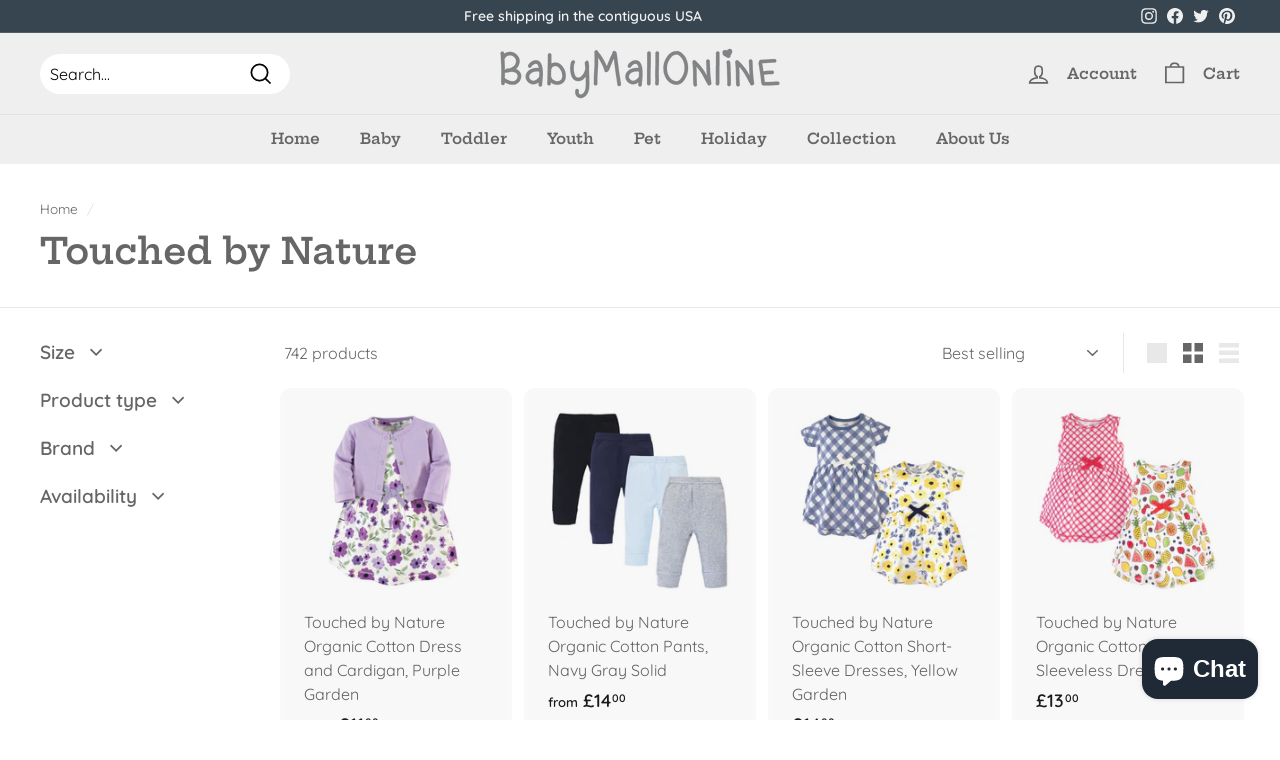

--- FILE ---
content_type: text/html; charset=utf-8
request_url: https://babymallonline.com/collections/touched-by-nature
body_size: 45949
content:
<!doctype html>
<html class="no-js" lang="en" dir="ltr">
<head>
  <meta charset="utf-8">
  <meta http-equiv="X-UA-Compatible" content="IE=edge,chrome=1">
  <meta name="viewport" content="width=device-width,initial-scale=1">
  <meta name="theme-color" content="#4cc8e9">
  <link rel="canonical" href="https://babymallonline.com/collections/touched-by-nature">
  <link rel="preload" as="style" href="//babymallonline.com/cdn/shop/t/4/assets/theme.css?v=139948887227694206441759417627">
  <!-- <link rel="preload" as="script" href="//babymallonline.com/cdn/shop/t/4/assets/theme.min.js?v=31978747625795898771719527972"> -->
  <link rel="preload" as="script" href="//babymallonline.com/cdn/shop/t/4/assets/theme.js?v=165638942864379223981720924269">
  <link rel="preconnect" href="https://cdn.shopify.com">
  <link rel="preconnect" href="https://fonts.shopifycdn.com">
  <link rel="dns-prefetch" href="https://productreviews.shopifycdn.com">
  <link rel="dns-prefetch" href="https://ajax.googleapis.com">
  <link rel="dns-prefetch" href="https://maps.googleapis.com">
  <link rel="dns-prefetch" href="https://maps.gstatic.com"><link rel="shortcut icon" href="//babymallonline.com/cdn/shop/files/BMO_32x32.png?v=1614312001" type="image/png" /><title>Touched by Nature
&ndash; BabyMallOnline.com
</title>
<meta name="description" content="Touched by Nature products"><meta property="og:site_name" content="BabyMallOnline.com">
  <meta property="og:url" content="https://babymallonline.com/collections/touched-by-nature">
  <meta property="og:title" content="Touched by Nature">
  <meta property="og:type" content="website">
  <meta property="og:description" content="Touched by Nature products"><meta property="og:image" content="http://babymallonline.com/cdn/shop/collections/68265_square.jpg?v=1609179771">
    <meta property="og:image:secure_url" content="https://babymallonline.com/cdn/shop/collections/68265_square.jpg?v=1609179771">
    <meta property="og:image:width" content="1200">
    <meta property="og:image:height" content="1200"><meta name="twitter:site" content="@babymallonline?lang=en">
  <meta name="twitter:card" content="summary_large_image">
  <meta name="twitter:title" content="Touched by Nature">
  <meta name="twitter:description" content="Touched by Nature products">
<style data-shopify>@font-face {
  font-family: "Hepta Slab";
  font-weight: 600;
  font-style: normal;
  font-display: swap;
  src: url("//babymallonline.com/cdn/fonts/hepta_slab/heptaslab_n6.688e718bbdce04b69bbd5b6c2ff27b11ed15397a.woff2") format("woff2"),
       url("//babymallonline.com/cdn/fonts/hepta_slab/heptaslab_n6.5c2fe6d83e0aaa3869d96aea912924107591c383.woff") format("woff");
}

  @font-face {
  font-family: Quicksand;
  font-weight: 400;
  font-style: normal;
  font-display: swap;
  src: url("//babymallonline.com/cdn/fonts/quicksand/quicksand_n4.bf8322a9d1da765aa396ad7b6eeb81930a6214de.woff2") format("woff2"),
       url("//babymallonline.com/cdn/fonts/quicksand/quicksand_n4.fa4cbd232d3483059e72b11f7239959a64c98426.woff") format("woff");
}


  @font-face {
  font-family: Quicksand;
  font-weight: 600;
  font-style: normal;
  font-display: swap;
  src: url("//babymallonline.com/cdn/fonts/quicksand/quicksand_n6.2d744c302b66242b8689223a01c2ae7d363b7b45.woff2") format("woff2"),
       url("//babymallonline.com/cdn/fonts/quicksand/quicksand_n6.0d771117677705be6acb5844d65cf2b9cbf6ea3d.woff") format("woff");
}

  
  
</style><link href="//babymallonline.com/cdn/shop/t/4/assets/theme.css?v=139948887227694206441759417627" rel="stylesheet" type="text/css" media="all" />
<style data-shopify>:root {
    --typeHeaderPrimary: "Hepta Slab";
    --typeHeaderFallback: serif;
    --typeHeaderSize: 36px;
    --typeHeaderWeight: 600;
    --typeHeaderLineHeight: 1.2;
    --typeHeaderSpacing: 0.0em;

    --typeBasePrimary:Quicksand;
    --typeBaseFallback:sans-serif;
    --typeBaseSize: 16px;
    --typeBaseWeight: 400;
    --typeBaseSpacing: 0.0em;
    --typeBaseLineHeight: 1.5;

    --colorSmallImageBg: #ffffff;
    --colorSmallImageBgDark: #f7f7f7;
    --colorLargeImageBg: #e7e7e7;
    --colorLargeImageBgLight: #ffffff;

    --iconWeight: 4px;
    --iconLinecaps: miter;

    
      --buttonRadius: 50px;
      --btnPadding: 11px 25px;
    

    
      --roundness: 15px;
    

    
      --gridThickness: 0px;
    

    --productTileMargin: 10%;
    --collectionTileMargin: 12%;

    --swatchSize: 40px;
  }

  @media screen and (max-width: 768px) {
    :root {
      --typeBaseSize: 14px;

      
        --roundness: 15px;
        --btnPadding: 9px 25px;
      
    }
  }</style><script>
    document.documentElement.className = document.documentElement.className.replace('no-js', 'js');

    window.theme = window.theme || {};
    theme.routes = {
      home: "/",
      collections: "/collections",
      cart: "/cart.js",
      cartPage: "/cart",
      cartAdd: "/cart/add.js",
      cartChange: "/cart/change.js",
      search: "/search"
    };
    theme.strings = {
      soldOut: "Sold Out",
      unavailable: "Unavailable",
      inStockLabel: "In stock, ready to ship",
      stockLabel: "Low stock - [count] items left",
      willNotShipUntil: "Ready to ship [date]",
      willBeInStockAfter: "Back in stock [date]",
      waitingForStock: "Inventory on the way",
      savePrice: "Save [saved_amount]",
      cartEmpty: "Your cart is currently empty.",
      cartTermsConfirmation: "You must agree with the terms and conditions of sales to check out",
      searchCollections: "Collections:",
      searchPages: "Pages:",
      searchArticles: "Articles:"
    };
    theme.settings = {
      dynamicVariantsEnable: true,
      cartType: "dropdown",
      isCustomerTemplate: false,
      moneyFormat: "£{{amount}}",
      saveType: "dollar",
      productImageSize: "square",
      productImageCover: true,
      predictiveSearch: true,
      predictiveSearchType: "product",
      superScriptSetting: true,
      superScriptPrice: true,
      quickView: false,
      quickAdd: false,
      themeName: 'Expanse',
      themeVersion: "2.1.1"
    };
  </script>

  <script>window.performance && window.performance.mark && window.performance.mark('shopify.content_for_header.start');</script><meta name="google-site-verification" content="-ZhCTbp5MudkWpXb9fTWsZKkmv1m0jskR84JMotlHEk">
<meta id="shopify-digital-wallet" name="shopify-digital-wallet" content="/52198572209/digital_wallets/dialog">
<meta name="shopify-checkout-api-token" content="fa7c3a73b0272c4f0bb7a62a00ae7d7c">
<meta id="in-context-paypal-metadata" data-shop-id="52198572209" data-venmo-supported="true" data-environment="production" data-locale="en_US" data-paypal-v4="true" data-currency="SHP">
<link rel="alternate" type="application/atom+xml" title="Feed" href="/collections/touched-by-nature.atom" />
<link rel="next" href="/collections/touched-by-nature?page=2">
<link rel="alternate" type="application/json+oembed" href="https://babymallonline.com/collections/touched-by-nature.oembed">
<script async="async" src="/checkouts/internal/preloads.js?locale=en-AC"></script>
<link rel="preconnect" href="https://shop.app" crossorigin="anonymous">
<script async="async" src="https://shop.app/checkouts/internal/preloads.js?locale=en-AC&shop_id=52198572209" crossorigin="anonymous"></script>
<script id="apple-pay-shop-capabilities" type="application/json">{"shopId":52198572209,"countryCode":"US","currencyCode":"SHP","merchantCapabilities":["supports3DS"],"merchantId":"gid:\/\/shopify\/Shop\/52198572209","merchantName":"BabyMallOnline.com","requiredBillingContactFields":["postalAddress","email"],"requiredShippingContactFields":["postalAddress","email"],"shippingType":"shipping","supportedNetworks":["visa","masterCard","amex","discover","elo","jcb"],"total":{"type":"pending","label":"BabyMallOnline.com","amount":"1.00"},"shopifyPaymentsEnabled":true,"supportsSubscriptions":true}</script>
<script id="shopify-features" type="application/json">{"accessToken":"fa7c3a73b0272c4f0bb7a62a00ae7d7c","betas":["rich-media-storefront-analytics"],"domain":"babymallonline.com","predictiveSearch":true,"shopId":52198572209,"locale":"en"}</script>
<script>var Shopify = Shopify || {};
Shopify.shop = "babymallonline-com.myshopify.com";
Shopify.locale = "en";
Shopify.currency = {"active":"SHP","rate":"0.75661754"};
Shopify.country = "AC";
Shopify.theme = {"name":"PROD - PCR BabyMall - Expanse Theme - 11.22.21","id":127640043697,"schema_name":"Expanse","schema_version":"2.1.1","theme_store_id":902,"role":"main"};
Shopify.theme.handle = "null";
Shopify.theme.style = {"id":null,"handle":null};
Shopify.cdnHost = "babymallonline.com/cdn";
Shopify.routes = Shopify.routes || {};
Shopify.routes.root = "/";</script>
<script type="module">!function(o){(o.Shopify=o.Shopify||{}).modules=!0}(window);</script>
<script>!function(o){function n(){var o=[];function n(){o.push(Array.prototype.slice.apply(arguments))}return n.q=o,n}var t=o.Shopify=o.Shopify||{};t.loadFeatures=n(),t.autoloadFeatures=n()}(window);</script>
<script>
  window.ShopifyPay = window.ShopifyPay || {};
  window.ShopifyPay.apiHost = "shop.app\/pay";
  window.ShopifyPay.redirectState = null;
</script>
<script id="shop-js-analytics" type="application/json">{"pageType":"collection"}</script>
<script defer="defer" async type="module" src="//babymallonline.com/cdn/shopifycloud/shop-js/modules/v2/client.init-shop-cart-sync_BdyHc3Nr.en.esm.js"></script>
<script defer="defer" async type="module" src="//babymallonline.com/cdn/shopifycloud/shop-js/modules/v2/chunk.common_Daul8nwZ.esm.js"></script>
<script type="module">
  await import("//babymallonline.com/cdn/shopifycloud/shop-js/modules/v2/client.init-shop-cart-sync_BdyHc3Nr.en.esm.js");
await import("//babymallonline.com/cdn/shopifycloud/shop-js/modules/v2/chunk.common_Daul8nwZ.esm.js");

  window.Shopify.SignInWithShop?.initShopCartSync?.({"fedCMEnabled":true,"windoidEnabled":true});

</script>
<script>
  window.Shopify = window.Shopify || {};
  if (!window.Shopify.featureAssets) window.Shopify.featureAssets = {};
  window.Shopify.featureAssets['shop-js'] = {"shop-cart-sync":["modules/v2/client.shop-cart-sync_QYOiDySF.en.esm.js","modules/v2/chunk.common_Daul8nwZ.esm.js"],"init-fed-cm":["modules/v2/client.init-fed-cm_DchLp9rc.en.esm.js","modules/v2/chunk.common_Daul8nwZ.esm.js"],"shop-button":["modules/v2/client.shop-button_OV7bAJc5.en.esm.js","modules/v2/chunk.common_Daul8nwZ.esm.js"],"init-windoid":["modules/v2/client.init-windoid_DwxFKQ8e.en.esm.js","modules/v2/chunk.common_Daul8nwZ.esm.js"],"shop-cash-offers":["modules/v2/client.shop-cash-offers_DWtL6Bq3.en.esm.js","modules/v2/chunk.common_Daul8nwZ.esm.js","modules/v2/chunk.modal_CQq8HTM6.esm.js"],"shop-toast-manager":["modules/v2/client.shop-toast-manager_CX9r1SjA.en.esm.js","modules/v2/chunk.common_Daul8nwZ.esm.js"],"init-shop-email-lookup-coordinator":["modules/v2/client.init-shop-email-lookup-coordinator_UhKnw74l.en.esm.js","modules/v2/chunk.common_Daul8nwZ.esm.js"],"pay-button":["modules/v2/client.pay-button_DzxNnLDY.en.esm.js","modules/v2/chunk.common_Daul8nwZ.esm.js"],"avatar":["modules/v2/client.avatar_BTnouDA3.en.esm.js"],"init-shop-cart-sync":["modules/v2/client.init-shop-cart-sync_BdyHc3Nr.en.esm.js","modules/v2/chunk.common_Daul8nwZ.esm.js"],"shop-login-button":["modules/v2/client.shop-login-button_D8B466_1.en.esm.js","modules/v2/chunk.common_Daul8nwZ.esm.js","modules/v2/chunk.modal_CQq8HTM6.esm.js"],"init-customer-accounts-sign-up":["modules/v2/client.init-customer-accounts-sign-up_C8fpPm4i.en.esm.js","modules/v2/client.shop-login-button_D8B466_1.en.esm.js","modules/v2/chunk.common_Daul8nwZ.esm.js","modules/v2/chunk.modal_CQq8HTM6.esm.js"],"init-shop-for-new-customer-accounts":["modules/v2/client.init-shop-for-new-customer-accounts_CVTO0Ztu.en.esm.js","modules/v2/client.shop-login-button_D8B466_1.en.esm.js","modules/v2/chunk.common_Daul8nwZ.esm.js","modules/v2/chunk.modal_CQq8HTM6.esm.js"],"init-customer-accounts":["modules/v2/client.init-customer-accounts_dRgKMfrE.en.esm.js","modules/v2/client.shop-login-button_D8B466_1.en.esm.js","modules/v2/chunk.common_Daul8nwZ.esm.js","modules/v2/chunk.modal_CQq8HTM6.esm.js"],"shop-follow-button":["modules/v2/client.shop-follow-button_CkZpjEct.en.esm.js","modules/v2/chunk.common_Daul8nwZ.esm.js","modules/v2/chunk.modal_CQq8HTM6.esm.js"],"lead-capture":["modules/v2/client.lead-capture_BntHBhfp.en.esm.js","modules/v2/chunk.common_Daul8nwZ.esm.js","modules/v2/chunk.modal_CQq8HTM6.esm.js"],"checkout-modal":["modules/v2/client.checkout-modal_CfxcYbTm.en.esm.js","modules/v2/chunk.common_Daul8nwZ.esm.js","modules/v2/chunk.modal_CQq8HTM6.esm.js"],"shop-login":["modules/v2/client.shop-login_Da4GZ2H6.en.esm.js","modules/v2/chunk.common_Daul8nwZ.esm.js","modules/v2/chunk.modal_CQq8HTM6.esm.js"],"payment-terms":["modules/v2/client.payment-terms_MV4M3zvL.en.esm.js","modules/v2/chunk.common_Daul8nwZ.esm.js","modules/v2/chunk.modal_CQq8HTM6.esm.js"]};
</script>
<script>(function() {
  var isLoaded = false;
  function asyncLoad() {
    if (isLoaded) return;
    isLoaded = true;
    var urls = ["https:\/\/cdn-scripts.signifyd.com\/shopify\/script-tag.js?shop=babymallonline-com.myshopify.com","https:\/\/discountdirect.shopclimb.com\/js\/discountdirect.js?shop=babymallonline-com.myshopify.com","https:\/\/static.klaviyo.com\/onsite\/js\/YdDnEN\/klaviyo.js?company_id=YdDnEN\u0026shop=babymallonline-com.myshopify.com"];
    for (var i = 0; i < urls.length; i++) {
      var s = document.createElement('script');
      s.type = 'text/javascript';
      s.async = true;
      s.src = urls[i];
      var x = document.getElementsByTagName('script')[0];
      x.parentNode.insertBefore(s, x);
    }
  };
  if(window.attachEvent) {
    window.attachEvent('onload', asyncLoad);
  } else {
    window.addEventListener('load', asyncLoad, false);
  }
})();</script>
<script id="__st">var __st={"a":52198572209,"offset":-18000,"reqid":"7e008ead-ff81-47ee-a825-f95667e47eb4-1769028033","pageurl":"babymallonline.com\/collections\/touched-by-nature","u":"dbe805dfc7ff","p":"collection","rtyp":"collection","rid":240452534449};</script>
<script>window.ShopifyPaypalV4VisibilityTracking = true;</script>
<script id="captcha-bootstrap">!function(){'use strict';const t='contact',e='account',n='new_comment',o=[[t,t],['blogs',n],['comments',n],[t,'customer']],c=[[e,'customer_login'],[e,'guest_login'],[e,'recover_customer_password'],[e,'create_customer']],r=t=>t.map((([t,e])=>`form[action*='/${t}']:not([data-nocaptcha='true']) input[name='form_type'][value='${e}']`)).join(','),a=t=>()=>t?[...document.querySelectorAll(t)].map((t=>t.form)):[];function s(){const t=[...o],e=r(t);return a(e)}const i='password',u='form_key',d=['recaptcha-v3-token','g-recaptcha-response','h-captcha-response',i],f=()=>{try{return window.sessionStorage}catch{return}},m='__shopify_v',_=t=>t.elements[u];function p(t,e,n=!1){try{const o=window.sessionStorage,c=JSON.parse(o.getItem(e)),{data:r}=function(t){const{data:e,action:n}=t;return t[m]||n?{data:e,action:n}:{data:t,action:n}}(c);for(const[e,n]of Object.entries(r))t.elements[e]&&(t.elements[e].value=n);n&&o.removeItem(e)}catch(o){console.error('form repopulation failed',{error:o})}}const l='form_type',E='cptcha';function T(t){t.dataset[E]=!0}const w=window,h=w.document,L='Shopify',v='ce_forms',y='captcha';let A=!1;((t,e)=>{const n=(g='f06e6c50-85a8-45c8-87d0-21a2b65856fe',I='https://cdn.shopify.com/shopifycloud/storefront-forms-hcaptcha/ce_storefront_forms_captcha_hcaptcha.v1.5.2.iife.js',D={infoText:'Protected by hCaptcha',privacyText:'Privacy',termsText:'Terms'},(t,e,n)=>{const o=w[L][v],c=o.bindForm;if(c)return c(t,g,e,D).then(n);var r;o.q.push([[t,g,e,D],n]),r=I,A||(h.body.append(Object.assign(h.createElement('script'),{id:'captcha-provider',async:!0,src:r})),A=!0)});var g,I,D;w[L]=w[L]||{},w[L][v]=w[L][v]||{},w[L][v].q=[],w[L][y]=w[L][y]||{},w[L][y].protect=function(t,e){n(t,void 0,e),T(t)},Object.freeze(w[L][y]),function(t,e,n,w,h,L){const[v,y,A,g]=function(t,e,n){const i=e?o:[],u=t?c:[],d=[...i,...u],f=r(d),m=r(i),_=r(d.filter((([t,e])=>n.includes(e))));return[a(f),a(m),a(_),s()]}(w,h,L),I=t=>{const e=t.target;return e instanceof HTMLFormElement?e:e&&e.form},D=t=>v().includes(t);t.addEventListener('submit',(t=>{const e=I(t);if(!e)return;const n=D(e)&&!e.dataset.hcaptchaBound&&!e.dataset.recaptchaBound,o=_(e),c=g().includes(e)&&(!o||!o.value);(n||c)&&t.preventDefault(),c&&!n&&(function(t){try{if(!f())return;!function(t){const e=f();if(!e)return;const n=_(t);if(!n)return;const o=n.value;o&&e.removeItem(o)}(t);const e=Array.from(Array(32),(()=>Math.random().toString(36)[2])).join('');!function(t,e){_(t)||t.append(Object.assign(document.createElement('input'),{type:'hidden',name:u})),t.elements[u].value=e}(t,e),function(t,e){const n=f();if(!n)return;const o=[...t.querySelectorAll(`input[type='${i}']`)].map((({name:t})=>t)),c=[...d,...o],r={};for(const[a,s]of new FormData(t).entries())c.includes(a)||(r[a]=s);n.setItem(e,JSON.stringify({[m]:1,action:t.action,data:r}))}(t,e)}catch(e){console.error('failed to persist form',e)}}(e),e.submit())}));const S=(t,e)=>{t&&!t.dataset[E]&&(n(t,e.some((e=>e===t))),T(t))};for(const o of['focusin','change'])t.addEventListener(o,(t=>{const e=I(t);D(e)&&S(e,y())}));const B=e.get('form_key'),M=e.get(l),P=B&&M;t.addEventListener('DOMContentLoaded',(()=>{const t=y();if(P)for(const e of t)e.elements[l].value===M&&p(e,B);[...new Set([...A(),...v().filter((t=>'true'===t.dataset.shopifyCaptcha))])].forEach((e=>S(e,t)))}))}(h,new URLSearchParams(w.location.search),n,t,e,['guest_login'])})(!0,!0)}();</script>
<script integrity="sha256-4kQ18oKyAcykRKYeNunJcIwy7WH5gtpwJnB7kiuLZ1E=" data-source-attribution="shopify.loadfeatures" defer="defer" src="//babymallonline.com/cdn/shopifycloud/storefront/assets/storefront/load_feature-a0a9edcb.js" crossorigin="anonymous"></script>
<script crossorigin="anonymous" defer="defer" src="//babymallonline.com/cdn/shopifycloud/storefront/assets/shopify_pay/storefront-65b4c6d7.js?v=20250812"></script>
<script data-source-attribution="shopify.dynamic_checkout.dynamic.init">var Shopify=Shopify||{};Shopify.PaymentButton=Shopify.PaymentButton||{isStorefrontPortableWallets:!0,init:function(){window.Shopify.PaymentButton.init=function(){};var t=document.createElement("script");t.src="https://babymallonline.com/cdn/shopifycloud/portable-wallets/latest/portable-wallets.en.js",t.type="module",document.head.appendChild(t)}};
</script>
<script data-source-attribution="shopify.dynamic_checkout.buyer_consent">
  function portableWalletsHideBuyerConsent(e){var t=document.getElementById("shopify-buyer-consent"),n=document.getElementById("shopify-subscription-policy-button");t&&n&&(t.classList.add("hidden"),t.setAttribute("aria-hidden","true"),n.removeEventListener("click",e))}function portableWalletsShowBuyerConsent(e){var t=document.getElementById("shopify-buyer-consent"),n=document.getElementById("shopify-subscription-policy-button");t&&n&&(t.classList.remove("hidden"),t.removeAttribute("aria-hidden"),n.addEventListener("click",e))}window.Shopify?.PaymentButton&&(window.Shopify.PaymentButton.hideBuyerConsent=portableWalletsHideBuyerConsent,window.Shopify.PaymentButton.showBuyerConsent=portableWalletsShowBuyerConsent);
</script>
<script data-source-attribution="shopify.dynamic_checkout.cart.bootstrap">document.addEventListener("DOMContentLoaded",(function(){function t(){return document.querySelector("shopify-accelerated-checkout-cart, shopify-accelerated-checkout")}if(t())Shopify.PaymentButton.init();else{new MutationObserver((function(e,n){t()&&(Shopify.PaymentButton.init(),n.disconnect())})).observe(document.body,{childList:!0,subtree:!0})}}));
</script>
<link id="shopify-accelerated-checkout-styles" rel="stylesheet" media="screen" href="https://babymallonline.com/cdn/shopifycloud/portable-wallets/latest/accelerated-checkout-backwards-compat.css" crossorigin="anonymous">
<style id="shopify-accelerated-checkout-cart">
        #shopify-buyer-consent {
  margin-top: 1em;
  display: inline-block;
  width: 100%;
}

#shopify-buyer-consent.hidden {
  display: none;
}

#shopify-subscription-policy-button {
  background: none;
  border: none;
  padding: 0;
  text-decoration: underline;
  font-size: inherit;
  cursor: pointer;
}

#shopify-subscription-policy-button::before {
  box-shadow: none;
}

      </style>

<script>window.performance && window.performance.mark && window.performance.mark('shopify.content_for_header.end');</script>

  <script src="//babymallonline.com/cdn/shop/t/4/assets/vendor-scripts-v1.js" defer="defer"></script>
  <!-- <script src="//babymallonline.com/cdn/shop/t/4/assets/theme.min.js?v=31978747625795898771719527972" defer="defer"></script> -->
  <script src="//babymallonline.com/cdn/shop/t/4/assets/theme.js?v=165638942864379223981720924269" defer="defer"></script><script async type="text/javascript" src="https://static.klaviyo.com/onsite/js/klaviyo.js?company_id=YdDnEN"></script>
<!-- BEGIN app block: shopify://apps/xo-insert-code/blocks/insert-code-header/72017b12-3679-442e-b23c-5c62460717f5 --><!-- XO-InsertCode Header -->


<!-- Google Tag Manager -->
<script>(function(w,d,s,l,i){w[l]=w[l]||[];w[l].push({'gtm.start':
new Date().getTime(),event:'gtm.js'});var f=d.getElementsByTagName(s)[0],
j=d.createElement(s),dl=l!='dataLayer'?'&l='+l:'';j.async=true;j.src=
'https://www.googletagmanager.com/gtm.js?id='+i+dl;f.parentNode.insertBefore(j,f);
})(window,document,'script','dataLayer','GTM-WGT9CMW');</script>
<!-- End Google Tag Manager -->
<!-- Global site tag (gtag.js) - Google Analytics -->
<script async src="https://www.googletagmanager.com/gtag/js?id=UA-321807-1"></script>
<script>
  window.dataLayer = window.dataLayer || [];
  function gtag(){dataLayer.push(arguments);}
  gtag('js', new Date());

  gtag('config', 'UA-321807-1');
</script>
<!-- Global site tag (gtag.js) - Google Analytics -->
<script async src="https://www.googletagmanager.com/gtag/js?id=G-QF8EEJ16T2"></script>
<script>
  window.dataLayer = window.dataLayer || [];
  function gtag(){dataLayer.push(arguments);}
  gtag('js', new Date());

  gtag('config', 'G-QF8EEJ16T2');
</script>

<script type="text/javascript" src="//script.crazyegg.com/pages/scripts/0024/0710.js" async="async" ></script>

<style>
{% if template.name == 'collection' %}
/* Fix pagination styles */
.pagination a {
    padding: 7px 20px;
    background: #ebebeb;
}
.pagination {
    padding-bottom: 8px;
}
.pagination .current {
    font-weight: 800;
    padding: 7px 11px;
    background: #f2f2f2;
}
{% endif %}
/* move the x  to the left side on the registry bar at the bottom of the page */
.mwCMB__close {
    left: 15px;
    right: initial !important;
}

/* Add some text to the registration share page so customers know to use the buttons, which will include a coupon in the email. */
#MainContent > div > div.giftreggie-body > div.share-registry > div > p::after {
    content: "Share using the buttons below to include a coupon with your message!";
}
</style>
  
<!-- End: XO-InsertCode Header -->


<!-- END app block --><script src="https://cdn.shopify.com/extensions/e8878072-2f6b-4e89-8082-94b04320908d/inbox-1254/assets/inbox-chat-loader.js" type="text/javascript" defer="defer"></script>
<link href="https://monorail-edge.shopifysvc.com" rel="dns-prefetch">
<script>(function(){if ("sendBeacon" in navigator && "performance" in window) {try {var session_token_from_headers = performance.getEntriesByType('navigation')[0].serverTiming.find(x => x.name == '_s').description;} catch {var session_token_from_headers = undefined;}var session_cookie_matches = document.cookie.match(/_shopify_s=([^;]*)/);var session_token_from_cookie = session_cookie_matches && session_cookie_matches.length === 2 ? session_cookie_matches[1] : "";var session_token = session_token_from_headers || session_token_from_cookie || "";function handle_abandonment_event(e) {var entries = performance.getEntries().filter(function(entry) {return /monorail-edge.shopifysvc.com/.test(entry.name);});if (!window.abandonment_tracked && entries.length === 0) {window.abandonment_tracked = true;var currentMs = Date.now();var navigation_start = performance.timing.navigationStart;var payload = {shop_id: 52198572209,url: window.location.href,navigation_start,duration: currentMs - navigation_start,session_token,page_type: "collection"};window.navigator.sendBeacon("https://monorail-edge.shopifysvc.com/v1/produce", JSON.stringify({schema_id: "online_store_buyer_site_abandonment/1.1",payload: payload,metadata: {event_created_at_ms: currentMs,event_sent_at_ms: currentMs}}));}}window.addEventListener('pagehide', handle_abandonment_event);}}());</script>
<script id="web-pixels-manager-setup">(function e(e,d,r,n,o){if(void 0===o&&(o={}),!Boolean(null===(a=null===(i=window.Shopify)||void 0===i?void 0:i.analytics)||void 0===a?void 0:a.replayQueue)){var i,a;window.Shopify=window.Shopify||{};var t=window.Shopify;t.analytics=t.analytics||{};var s=t.analytics;s.replayQueue=[],s.publish=function(e,d,r){return s.replayQueue.push([e,d,r]),!0};try{self.performance.mark("wpm:start")}catch(e){}var l=function(){var e={modern:/Edge?\/(1{2}[4-9]|1[2-9]\d|[2-9]\d{2}|\d{4,})\.\d+(\.\d+|)|Firefox\/(1{2}[4-9]|1[2-9]\d|[2-9]\d{2}|\d{4,})\.\d+(\.\d+|)|Chrom(ium|e)\/(9{2}|\d{3,})\.\d+(\.\d+|)|(Maci|X1{2}).+ Version\/(15\.\d+|(1[6-9]|[2-9]\d|\d{3,})\.\d+)([,.]\d+|)( \(\w+\)|)( Mobile\/\w+|) Safari\/|Chrome.+OPR\/(9{2}|\d{3,})\.\d+\.\d+|(CPU[ +]OS|iPhone[ +]OS|CPU[ +]iPhone|CPU IPhone OS|CPU iPad OS)[ +]+(15[._]\d+|(1[6-9]|[2-9]\d|\d{3,})[._]\d+)([._]\d+|)|Android:?[ /-](13[3-9]|1[4-9]\d|[2-9]\d{2}|\d{4,})(\.\d+|)(\.\d+|)|Android.+Firefox\/(13[5-9]|1[4-9]\d|[2-9]\d{2}|\d{4,})\.\d+(\.\d+|)|Android.+Chrom(ium|e)\/(13[3-9]|1[4-9]\d|[2-9]\d{2}|\d{4,})\.\d+(\.\d+|)|SamsungBrowser\/([2-9]\d|\d{3,})\.\d+/,legacy:/Edge?\/(1[6-9]|[2-9]\d|\d{3,})\.\d+(\.\d+|)|Firefox\/(5[4-9]|[6-9]\d|\d{3,})\.\d+(\.\d+|)|Chrom(ium|e)\/(5[1-9]|[6-9]\d|\d{3,})\.\d+(\.\d+|)([\d.]+$|.*Safari\/(?![\d.]+ Edge\/[\d.]+$))|(Maci|X1{2}).+ Version\/(10\.\d+|(1[1-9]|[2-9]\d|\d{3,})\.\d+)([,.]\d+|)( \(\w+\)|)( Mobile\/\w+|) Safari\/|Chrome.+OPR\/(3[89]|[4-9]\d|\d{3,})\.\d+\.\d+|(CPU[ +]OS|iPhone[ +]OS|CPU[ +]iPhone|CPU IPhone OS|CPU iPad OS)[ +]+(10[._]\d+|(1[1-9]|[2-9]\d|\d{3,})[._]\d+)([._]\d+|)|Android:?[ /-](13[3-9]|1[4-9]\d|[2-9]\d{2}|\d{4,})(\.\d+|)(\.\d+|)|Mobile Safari.+OPR\/([89]\d|\d{3,})\.\d+\.\d+|Android.+Firefox\/(13[5-9]|1[4-9]\d|[2-9]\d{2}|\d{4,})\.\d+(\.\d+|)|Android.+Chrom(ium|e)\/(13[3-9]|1[4-9]\d|[2-9]\d{2}|\d{4,})\.\d+(\.\d+|)|Android.+(UC? ?Browser|UCWEB|U3)[ /]?(15\.([5-9]|\d{2,})|(1[6-9]|[2-9]\d|\d{3,})\.\d+)\.\d+|SamsungBrowser\/(5\.\d+|([6-9]|\d{2,})\.\d+)|Android.+MQ{2}Browser\/(14(\.(9|\d{2,})|)|(1[5-9]|[2-9]\d|\d{3,})(\.\d+|))(\.\d+|)|K[Aa][Ii]OS\/(3\.\d+|([4-9]|\d{2,})\.\d+)(\.\d+|)/},d=e.modern,r=e.legacy,n=navigator.userAgent;return n.match(d)?"modern":n.match(r)?"legacy":"unknown"}(),u="modern"===l?"modern":"legacy",c=(null!=n?n:{modern:"",legacy:""})[u],f=function(e){return[e.baseUrl,"/wpm","/b",e.hashVersion,"modern"===e.buildTarget?"m":"l",".js"].join("")}({baseUrl:d,hashVersion:r,buildTarget:u}),m=function(e){var d=e.version,r=e.bundleTarget,n=e.surface,o=e.pageUrl,i=e.monorailEndpoint;return{emit:function(e){var a=e.status,t=e.errorMsg,s=(new Date).getTime(),l=JSON.stringify({metadata:{event_sent_at_ms:s},events:[{schema_id:"web_pixels_manager_load/3.1",payload:{version:d,bundle_target:r,page_url:o,status:a,surface:n,error_msg:t},metadata:{event_created_at_ms:s}}]});if(!i)return console&&console.warn&&console.warn("[Web Pixels Manager] No Monorail endpoint provided, skipping logging."),!1;try{return self.navigator.sendBeacon.bind(self.navigator)(i,l)}catch(e){}var u=new XMLHttpRequest;try{return u.open("POST",i,!0),u.setRequestHeader("Content-Type","text/plain"),u.send(l),!0}catch(e){return console&&console.warn&&console.warn("[Web Pixels Manager] Got an unhandled error while logging to Monorail."),!1}}}}({version:r,bundleTarget:l,surface:e.surface,pageUrl:self.location.href,monorailEndpoint:e.monorailEndpoint});try{o.browserTarget=l,function(e){var d=e.src,r=e.async,n=void 0===r||r,o=e.onload,i=e.onerror,a=e.sri,t=e.scriptDataAttributes,s=void 0===t?{}:t,l=document.createElement("script"),u=document.querySelector("head"),c=document.querySelector("body");if(l.async=n,l.src=d,a&&(l.integrity=a,l.crossOrigin="anonymous"),s)for(var f in s)if(Object.prototype.hasOwnProperty.call(s,f))try{l.dataset[f]=s[f]}catch(e){}if(o&&l.addEventListener("load",o),i&&l.addEventListener("error",i),u)u.appendChild(l);else{if(!c)throw new Error("Did not find a head or body element to append the script");c.appendChild(l)}}({src:f,async:!0,onload:function(){if(!function(){var e,d;return Boolean(null===(d=null===(e=window.Shopify)||void 0===e?void 0:e.analytics)||void 0===d?void 0:d.initialized)}()){var d=window.webPixelsManager.init(e)||void 0;if(d){var r=window.Shopify.analytics;r.replayQueue.forEach((function(e){var r=e[0],n=e[1],o=e[2];d.publishCustomEvent(r,n,o)})),r.replayQueue=[],r.publish=d.publishCustomEvent,r.visitor=d.visitor,r.initialized=!0}}},onerror:function(){return m.emit({status:"failed",errorMsg:"".concat(f," has failed to load")})},sri:function(e){var d=/^sha384-[A-Za-z0-9+/=]+$/;return"string"==typeof e&&d.test(e)}(c)?c:"",scriptDataAttributes:o}),m.emit({status:"loading"})}catch(e){m.emit({status:"failed",errorMsg:(null==e?void 0:e.message)||"Unknown error"})}}})({shopId: 52198572209,storefrontBaseUrl: "https://babymallonline.com",extensionsBaseUrl: "https://extensions.shopifycdn.com/cdn/shopifycloud/web-pixels-manager",monorailEndpoint: "https://monorail-edge.shopifysvc.com/unstable/produce_batch",surface: "storefront-renderer",enabledBetaFlags: ["2dca8a86"],webPixelsConfigList: [{"id":"1545568471","configuration":"{\"pixelCode\":\"D26JDCJC77U89ODD3B4G\"}","eventPayloadVersion":"v1","runtimeContext":"STRICT","scriptVersion":"22e92c2ad45662f435e4801458fb78cc","type":"APP","apiClientId":4383523,"privacyPurposes":["ANALYTICS","MARKETING","SALE_OF_DATA"],"dataSharingAdjustments":{"protectedCustomerApprovalScopes":["read_customer_address","read_customer_email","read_customer_name","read_customer_personal_data","read_customer_phone"]}},{"id":"462749911","configuration":"{\"config\":\"{\\\"pixel_id\\\":\\\"AW-971874564\\\",\\\"target_country\\\":\\\"US\\\",\\\"gtag_events\\\":[{\\\"type\\\":\\\"search\\\",\\\"action_label\\\":\\\"AW-971874564\\\/qOuZCJWZt-8BEITCts8D\\\"},{\\\"type\\\":\\\"begin_checkout\\\",\\\"action_label\\\":\\\"AW-971874564\\\/HmKrCJKZt-8BEITCts8D\\\"},{\\\"type\\\":\\\"view_item\\\",\\\"action_label\\\":[\\\"AW-971874564\\\/AvQkCIyZt-8BEITCts8D\\\",\\\"MC-RWR5WQYNQC\\\"]},{\\\"type\\\":\\\"purchase\\\",\\\"action_label\\\":[\\\"AW-971874564\\\/Z8Y3CImZt-8BEITCts8D\\\",\\\"MC-RWR5WQYNQC\\\"]},{\\\"type\\\":\\\"page_view\\\",\\\"action_label\\\":[\\\"AW-971874564\\\/UMotCIaZt-8BEITCts8D\\\",\\\"MC-RWR5WQYNQC\\\"]},{\\\"type\\\":\\\"add_payment_info\\\",\\\"action_label\\\":\\\"AW-971874564\\\/Y1qHCJiZt-8BEITCts8D\\\"},{\\\"type\\\":\\\"add_to_cart\\\",\\\"action_label\\\":\\\"AW-971874564\\\/xWtmCI-Zt-8BEITCts8D\\\"}],\\\"enable_monitoring_mode\\\":false}\"}","eventPayloadVersion":"v1","runtimeContext":"OPEN","scriptVersion":"b2a88bafab3e21179ed38636efcd8a93","type":"APP","apiClientId":1780363,"privacyPurposes":[],"dataSharingAdjustments":{"protectedCustomerApprovalScopes":["read_customer_address","read_customer_email","read_customer_name","read_customer_personal_data","read_customer_phone"]}},{"id":"206143703","configuration":"{\"pixel_id\":\"822748426072653\",\"pixel_type\":\"facebook_pixel\",\"metaapp_system_user_token\":\"-\"}","eventPayloadVersion":"v1","runtimeContext":"OPEN","scriptVersion":"ca16bc87fe92b6042fbaa3acc2fbdaa6","type":"APP","apiClientId":2329312,"privacyPurposes":["ANALYTICS","MARKETING","SALE_OF_DATA"],"dataSharingAdjustments":{"protectedCustomerApprovalScopes":["read_customer_address","read_customer_email","read_customer_name","read_customer_personal_data","read_customer_phone"]}},{"id":"92111063","configuration":"{\"tagID\":\"2612922622996\"}","eventPayloadVersion":"v1","runtimeContext":"STRICT","scriptVersion":"18031546ee651571ed29edbe71a3550b","type":"APP","apiClientId":3009811,"privacyPurposes":["ANALYTICS","MARKETING","SALE_OF_DATA"],"dataSharingAdjustments":{"protectedCustomerApprovalScopes":["read_customer_address","read_customer_email","read_customer_name","read_customer_personal_data","read_customer_phone"]}},{"id":"shopify-app-pixel","configuration":"{}","eventPayloadVersion":"v1","runtimeContext":"STRICT","scriptVersion":"0450","apiClientId":"shopify-pixel","type":"APP","privacyPurposes":["ANALYTICS","MARKETING"]},{"id":"shopify-custom-pixel","eventPayloadVersion":"v1","runtimeContext":"LAX","scriptVersion":"0450","apiClientId":"shopify-pixel","type":"CUSTOM","privacyPurposes":["ANALYTICS","MARKETING"]}],isMerchantRequest: false,initData: {"shop":{"name":"BabyMallOnline.com","paymentSettings":{"currencyCode":"USD"},"myshopifyDomain":"babymallonline-com.myshopify.com","countryCode":"US","storefrontUrl":"https:\/\/babymallonline.com"},"customer":null,"cart":null,"checkout":null,"productVariants":[],"purchasingCompany":null},},"https://babymallonline.com/cdn","fcfee988w5aeb613cpc8e4bc33m6693e112",{"modern":"","legacy":""},{"shopId":"52198572209","storefrontBaseUrl":"https:\/\/babymallonline.com","extensionBaseUrl":"https:\/\/extensions.shopifycdn.com\/cdn\/shopifycloud\/web-pixels-manager","surface":"storefront-renderer","enabledBetaFlags":"[\"2dca8a86\"]","isMerchantRequest":"false","hashVersion":"fcfee988w5aeb613cpc8e4bc33m6693e112","publish":"custom","events":"[[\"page_viewed\",{}],[\"collection_viewed\",{\"collection\":{\"id\":\"240452534449\",\"title\":\"Touched by Nature\",\"productVariants\":[{\"price\":{\"amount\":11.0,\"currencyCode\":\"SHP\"},\"product\":{\"title\":\"Touched by Nature Organic Cotton Dress and Cardigan, Purple Garden\",\"vendor\":\"Touched by Nature\",\"id\":\"6163634225329\",\"untranslatedTitle\":\"Touched by Nature Organic Cotton Dress and Cardigan, Purple Garden\",\"url\":\"\/products\/touched-by-nature-organic-cotton-dress-and-cardigan-purple-garden\",\"type\":\"Layette Set\"},\"id\":\"41058796634289\",\"image\":{\"src\":\"\/\/babymallonline.com\/cdn\/shop\/products\/61311.jpg?v=1609084265\"},\"sku\":\"10161311_PurpleGarden_0-3\",\"title\":\"0-3 Months\",\"untranslatedTitle\":\"0-3 Months\"},{\"price\":{\"amount\":14.0,\"currencyCode\":\"SHP\"},\"product\":{\"title\":\"Touched by Nature Organic Cotton Pants, Navy Gray Solid\",\"vendor\":\"Touched by Nature\",\"id\":\"6163627507889\",\"untranslatedTitle\":\"Touched by Nature Organic Cotton Pants, Navy Gray Solid\",\"url\":\"\/products\/touched-by-nature-organic-cotton-pants-navy-gray-solid\",\"type\":\"Pants\"},\"id\":\"41058814689457\",\"image\":{\"src\":\"\/\/babymallonline.com\/cdn\/shop\/products\/65063.jpg?v=1609084143\"},\"sku\":\"10165063_NAVYGRAYSOLID_0-3M\",\"title\":\"0-3 Months\",\"untranslatedTitle\":\"0-3 Months\"},{\"price\":{\"amount\":14.0,\"currencyCode\":\"SHP\"},\"product\":{\"title\":\"Touched by Nature Organic Cotton Short-Sleeve Dresses, Yellow Garden\",\"vendor\":\"Touched by Nature\",\"id\":\"6163788202161\",\"untranslatedTitle\":\"Touched by Nature Organic Cotton Short-Sleeve Dresses, Yellow Garden\",\"url\":\"\/products\/touched-by-nature-organic-cotton-short-sleeve-and-long-sleeve-dresses-baby-toddler-yellow-garden-short-sleeve\",\"type\":\"Dresses\"},\"id\":\"41058465874097\",\"image\":{\"src\":\"\/\/babymallonline.com\/cdn\/shop\/products\/61010.jpg?v=1609090115\"},\"sku\":\"10161010_YellowGarden_0-3\",\"title\":\"0-3 Months\",\"untranslatedTitle\":\"0-3 Months\"},{\"price\":{\"amount\":13.0,\"currencyCode\":\"SHP\"},\"product\":{\"title\":\"Touched by Nature Organic Cotton Sleeveless Dresses, Fruit\",\"vendor\":\"Touched by Nature\",\"id\":\"6163794231473\",\"untranslatedTitle\":\"Touched by Nature Organic Cotton Sleeveless Dresses, Fruit\",\"url\":\"\/products\/touched-by-nature-organic-cotton-short-sleeve-and-long-sleeve-dresses-baby-toddler-fruit-sleeveless\",\"type\":\"Dresses\"},\"id\":\"41058416197809\",\"image\":{\"src\":\"\/\/babymallonline.com\/cdn\/shop\/products\/63285.jpg?v=1609090337\"},\"sku\":\"10163285_Fruit_12-18M\",\"title\":\"12-18 Months\",\"untranslatedTitle\":\"12-18 Months\"},{\"price\":{\"amount\":13.0,\"currencyCode\":\"SHP\"},\"product\":{\"title\":\"Touched by Nature Organic Cotton Short-Sleeve Dresses, Leopard\",\"vendor\":\"Touched by Nature\",\"id\":\"6163793772721\",\"untranslatedTitle\":\"Touched by Nature Organic Cotton Short-Sleeve Dresses, Leopard\",\"url\":\"\/products\/touched-by-nature-organic-cotton-short-sleeve-and-long-sleeve-dresses-baby-toddler-leopard-short-sleeve\",\"type\":\"Dresses\"},\"id\":\"41058418000049\",\"image\":{\"src\":\"\/\/babymallonline.com\/cdn\/shop\/products\/63101.jpg?v=1609090315\"},\"sku\":\"10163101_LEOPARD_0-3M\",\"title\":\"0-3 Months\",\"untranslatedTitle\":\"0-3 Months\"},{\"price\":{\"amount\":13.0,\"currencyCode\":\"SHP\"},\"product\":{\"title\":\"Touched by Nature Organic Cotton Short-Sleeve Dresses, Lemons\",\"vendor\":\"Touched by Nature\",\"id\":\"6163796754609\",\"untranslatedTitle\":\"Touched by Nature Organic Cotton Short-Sleeve Dresses, Lemons\",\"url\":\"\/products\/touched-by-nature-organic-cotton-short-sleeve-and-long-sleeve-dresses-baby-toddler-lemons-short-sleeve\",\"type\":\"Dresses\"},\"id\":\"41058405810353\",\"image\":{\"src\":\"\/\/babymallonline.com\/cdn\/shop\/products\/66340.jpg?v=1609090424\"},\"sku\":\"10166340_Lemons_0-3\",\"title\":\"0-3 Months\",\"untranslatedTitle\":\"0-3 Months\"},{\"price\":{\"amount\":11.0,\"currencyCode\":\"SHP\"},\"product\":{\"title\":\"Touched by Nature Organic Cotton Socks with Non-Skid Gripper for Fall Resistance, Solid Blue Black\",\"vendor\":\"Touched by Nature\",\"id\":\"6163780763825\",\"untranslatedTitle\":\"Touched by Nature Organic Cotton Socks with Non-Skid Gripper for Fall Resistance, Solid Blue Black\",\"url\":\"\/products\/touched-by-nature-organic-cotton-socks-with-non-skid-gripper-for-fall-resistance-solid-blue-black\",\"type\":\"Socks\"},\"id\":\"41058513649841\",\"image\":{\"src\":\"\/\/babymallonline.com\/cdn\/shop\/products\/63141.jpg?v=1609089888\"},\"sku\":\"10763141_SOLIDBLUEBLACK_6-12M\",\"title\":\"6-12 Months\",\"untranslatedTitle\":\"6-12 Months\"},{\"price\":{\"amount\":14.0,\"currencyCode\":\"SHP\"},\"product\":{\"title\":\"Touched by Nature Organic Cotton Pants, Heather Gray Oatmeal\",\"vendor\":\"Touched by Nature\",\"id\":\"6163628490929\",\"untranslatedTitle\":\"Touched by Nature Organic Cotton Pants, Heather Gray Oatmeal\",\"url\":\"\/products\/touched-by-nature-organic-cotton-pants-heather-gray-oatmeal\",\"type\":\"Pants\"},\"id\":\"41058812297393\",\"image\":{\"src\":\"\/\/babymallonline.com\/cdn\/shop\/products\/65099.jpg?v=1609084159\"},\"sku\":\"10165099_HEATHERGRAYOATMEAL_0-3M\",\"title\":\"0-3 Months\",\"untranslatedTitle\":\"0-3 Months\"},{\"price\":{\"amount\":14.0,\"currencyCode\":\"SHP\"},\"product\":{\"title\":\"Touched by Nature Organic Cotton Pants, Pink Gray Solid\",\"vendor\":\"Touched by Nature\",\"id\":\"6163627802801\",\"untranslatedTitle\":\"Touched by Nature Organic Cotton Pants, Pink Gray Solid\",\"url\":\"\/products\/touched-by-nature-organic-cotton-pants-pink-gray-solid\",\"type\":\"Pants\"},\"id\":\"41058813477041\",\"image\":{\"src\":\"\/\/babymallonline.com\/cdn\/shop\/products\/65081.jpg?v=1609084150\"},\"sku\":\"10165081_PINKGRAYSOLID_0-3M\",\"title\":\"0-3 Months\",\"untranslatedTitle\":\"0-3 Months\"},{\"price\":{\"amount\":14.0,\"currencyCode\":\"SHP\"},\"product\":{\"title\":\"Touched by Nature Organic Cotton Short-Sleeve Dresses, Butterflies and Dragonflies\",\"vendor\":\"Touched by Nature\",\"id\":\"6163687964849\",\"untranslatedTitle\":\"Touched by Nature Organic Cotton Short-Sleeve Dresses, Butterflies and Dragonflies\",\"url\":\"\/products\/touched-by-nature-organic-cotton-short-sleeve-and-long-sleeve-dresses-baby-toddler-butterflies-and-dragonflies-short-sleeve\",\"type\":\"Dresses\"},\"id\":\"41058701738161\",\"image\":{\"src\":\"\/\/babymallonline.com\/cdn\/shop\/products\/67967.jpg?v=1609086169\"},\"sku\":\"10167967_ButterfliesAndDragonflies_0-3\",\"title\":\"0-3 Months\",\"untranslatedTitle\":\"0-3 Months\"},{\"price\":{\"amount\":15.0,\"currencyCode\":\"SHP\"},\"product\":{\"title\":\"Touched by Nature Organic Cotton Pants, Heart\",\"vendor\":\"Touched by Nature\",\"id\":\"6905041944753\",\"untranslatedTitle\":\"Touched by Nature Organic Cotton Pants, Heart\",\"url\":\"\/products\/touched-by-nature-organic-cotton-pants-heart\",\"type\":\"Pants\"},\"id\":\"41058224537777\",\"image\":{\"src\":\"\/\/babymallonline.com\/cdn\/shop\/products\/62553.jpg?v=1629868389\"},\"sku\":\"10162553_HEART_0-3M\",\"title\":\"0-3 Months\",\"untranslatedTitle\":\"0-3 Months\"},{\"price\":{\"amount\":15.0,\"currencyCode\":\"SHP\"},\"product\":{\"title\":\"Touched by Nature Organic Cotton Socks with Non-Skid Gripper for Fall Resistance, Blue Black\",\"vendor\":\"Touched by Nature\",\"id\":\"6163781943473\",\"untranslatedTitle\":\"Touched by Nature Organic Cotton Socks with Non-Skid Gripper for Fall Resistance, Blue Black\",\"url\":\"\/products\/touched-by-nature-organic-cotton-socks-with-non-skid-gripper-for-fall-resistance-blue-black\",\"type\":\"Socks\"},\"id\":\"41058510799025\",\"image\":{\"src\":\"\/\/babymallonline.com\/cdn\/shop\/products\/63165.jpg?v=1609089905\"},\"sku\":\"10763165_BLUEBLACK_6-12M\",\"title\":\"6-12 Months\",\"untranslatedTitle\":\"6-12 Months\"},{\"price\":{\"amount\":44.0,\"currencyCode\":\"SHP\"},\"product\":{\"title\":\"Touched by Nature Organic Cotton Layette Set and Giftset, Blue Garden Floral\",\"vendor\":\"Touched by Nature\",\"id\":\"6674901205169\",\"untranslatedTitle\":\"Touched by Nature Organic Cotton Layette Set and Giftset, Blue Garden Floral\",\"url\":\"\/products\/touched-by-nature-organic-cotton-layette-set-and-giftset-blue-garden-floral\",\"type\":\"Giftset\"},\"id\":\"41058329362609\",\"image\":{\"src\":\"\/\/babymallonline.com\/cdn\/shop\/products\/67955.jpg?v=1619199764\"},\"sku\":\"10167955_BLUEGARDENFLORAL_0-6M\",\"title\":\"Default Title\",\"untranslatedTitle\":\"Default Title\"},{\"price\":{\"amount\":12.0,\"currencyCode\":\"SHP\"},\"product\":{\"title\":\"Touched by Nature Organic Cotton Dress and Cardigan, Heart\",\"vendor\":\"Touched by Nature\",\"id\":\"6163639664817\",\"untranslatedTitle\":\"Touched by Nature Organic Cotton Dress and Cardigan, Heart\",\"url\":\"\/products\/touched-by-nature-organic-cotton-dress-and-cardigan-heart\",\"type\":\"Layette Set\"},\"id\":\"41058784051377\",\"image\":{\"src\":\"\/\/babymallonline.com\/cdn\/shop\/products\/67695.jpg?v=1609084447\"},\"sku\":\"10167695_Heart_0-3\",\"title\":\"0-3 Months\",\"untranslatedTitle\":\"0-3 Months\"},{\"price\":{\"amount\":14.0,\"currencyCode\":\"SHP\"},\"product\":{\"title\":\"Touched by Nature Organic Cotton Pants, Gray Black Stripe\",\"vendor\":\"Touched by Nature\",\"id\":\"6163628163249\",\"untranslatedTitle\":\"Touched by Nature Organic Cotton Pants, Gray Black Stripe\",\"url\":\"\/products\/touched-by-nature-organic-cotton-pants-gray-black-stripe\",\"type\":\"Pants\"},\"id\":\"41058812788913\",\"image\":{\"src\":\"\/\/babymallonline.com\/cdn\/shop\/products\/65090.jpg?v=1609084155\"},\"sku\":\"10165090_GRAYBLACKSTRIPE_0-3M\",\"title\":\"0-3 Months\",\"untranslatedTitle\":\"0-3 Months\"},{\"price\":{\"amount\":11.0,\"currencyCode\":\"SHP\"},\"product\":{\"title\":\"Touched by Nature Organic Cotton Socks, Fox\",\"vendor\":\"Touched by Nature\",\"id\":\"6163645202609\",\"untranslatedTitle\":\"Touched by Nature Organic Cotton Socks, Fox\",\"url\":\"\/products\/touched-by-nature-organic-cotton-socks-fox\",\"type\":\"Socks\"},\"id\":\"41058759508145\",\"image\":{\"src\":\"\/\/babymallonline.com\/cdn\/shop\/products\/66423.jpg?v=1609084633\"},\"sku\":\"10766423_Fox_0-6\",\"title\":\"0-6 Months\",\"untranslatedTitle\":\"0-6 Months\"},{\"price\":{\"amount\":13.0,\"currencyCode\":\"SHP\"},\"product\":{\"title\":\"Touched by Nature Organic Cotton Bodysuits, Dino\",\"vendor\":\"Touched by Nature\",\"id\":\"6163655622833\",\"untranslatedTitle\":\"Touched by Nature Organic Cotton Bodysuits, Dino\",\"url\":\"\/products\/touched-by-nature-organic-cotton-bodysuits-dino\",\"type\":\"Bodysuits\"},\"id\":\"41058722349233\",\"image\":{\"src\":\"\/\/babymallonline.com\/cdn\/shop\/products\/68937.jpg?v=1609084925\"},\"sku\":\"10268937_Dino_0-3\",\"title\":\"0-3 Months\",\"untranslatedTitle\":\"0-3 Months\"},{\"price\":{\"amount\":18.0,\"currencyCode\":\"SHP\"},\"product\":{\"title\":\"Touched by Nature Organic Cotton Kimono Gowns, Heart\",\"vendor\":\"Touched by Nature\",\"id\":\"6163657949361\",\"untranslatedTitle\":\"Touched by Nature Organic Cotton Kimono Gowns, Heart\",\"url\":\"\/products\/touched-by-nature-organic-cotton-kimono-gowns-heart\",\"type\":\"Gowns\"},\"id\":\"41058718056625\",\"image\":{\"src\":\"\/\/babymallonline.com\/cdn\/shop\/products\/67113.jpg?v=1609084973\"},\"sku\":\"10167113_Heart_Preemie\",\"title\":\"Preemie\",\"untranslatedTitle\":\"Preemie\"},{\"price\":{\"amount\":13.0,\"currencyCode\":\"SHP\"},\"product\":{\"title\":\"Touched by Nature Organic Cotton Short-Sleeve Dresses, Garden Floral\",\"vendor\":\"Touched by Nature\",\"id\":\"6163688652977\",\"untranslatedTitle\":\"Touched by Nature Organic Cotton Short-Sleeve Dresses, Garden Floral\",\"url\":\"\/products\/touched-by-nature-organic-cotton-short-sleeve-and-long-sleeve-dresses-baby-toddler-garden-floral-short-sleeve\",\"type\":\"Dresses\"},\"id\":\"41058699313329\",\"image\":{\"src\":\"\/\/babymallonline.com\/cdn\/shop\/products\/68767.jpg?v=1609086189\"},\"sku\":\"10168767_FloralStripe_0-3\",\"title\":\"0-3 Months\",\"untranslatedTitle\":\"0-3 Months\"},{\"price\":{\"amount\":14.0,\"currencyCode\":\"SHP\"},\"product\":{\"title\":\"Touched by Nature Organic Cotton Gowns, Pink Rose\",\"vendor\":\"Touched by Nature\",\"id\":\"6163608862897\",\"untranslatedTitle\":\"Touched by Nature Organic Cotton Gowns, Pink Rose\",\"url\":\"\/products\/touched-by-nature-organic-cotton-gowns-pink-rose\",\"type\":\"Gowns\"},\"id\":\"43985006854359\",\"image\":{\"src\":\"\/\/babymallonline.com\/cdn\/shop\/products\/66701.jpg?v=1609083724\"},\"sku\":\"10166701_PinkRose\",\"title\":\"0-6 Months\",\"untranslatedTitle\":\"0-6 Months\"},{\"price\":{\"amount\":12.0,\"currencyCode\":\"SHP\"},\"product\":{\"title\":\"Touched by Nature Organic Cotton Socks with Non-Skid Gripper for Fall Resistance, Solid Black Blue\",\"vendor\":\"Touched by Nature\",\"id\":\"6163781386417\",\"untranslatedTitle\":\"Touched by Nature Organic Cotton Socks with Non-Skid Gripper for Fall Resistance, Solid Black Blue\",\"url\":\"\/products\/touched-by-nature-organic-cotton-socks-with-non-skid-gripper-for-fall-resistance-solid-black-blue\",\"type\":\"Socks\"},\"id\":\"41058512568497\",\"image\":{\"src\":\"\/\/babymallonline.com\/cdn\/shop\/products\/63153.jpg?v=1609089897\"},\"sku\":\"10763153_SOLIDBLACKBLUE_6-12M\",\"title\":\"6-12 Months\",\"untranslatedTitle\":\"6-12 Months\"},{\"price\":{\"amount\":21.0,\"currencyCode\":\"SHP\"},\"product\":{\"title\":\"Touched by Nature Organic Cotton Rompers, Butterflies\",\"vendor\":\"Touched by Nature\",\"id\":\"6163788005553\",\"untranslatedTitle\":\"Touched by Nature Organic Cotton Rompers, Butterflies\",\"url\":\"\/products\/touched-by-nature-organic-cotton-rompers-butterflies\",\"type\":\"Rompers\"},\"id\":\"41058467938481\",\"image\":{\"src\":\"\/\/babymallonline.com\/cdn\/shop\/products\/63267.jpg?v=1609090105\"},\"sku\":\"10163267_Butterflies_0-3M\",\"title\":\"0-3 Months\",\"untranslatedTitle\":\"0-3 Months\"},{\"price\":{\"amount\":16.0,\"currencyCode\":\"SHP\"},\"product\":{\"title\":\"Touched by Nature Organic Cotton Socks, Modern Neutral\",\"vendor\":\"Touched by Nature\",\"id\":\"6163745931441\",\"untranslatedTitle\":\"Touched by Nature Organic Cotton Socks, Modern Neutral\",\"url\":\"\/products\/touched-by-nature-organic-cotton-socks-modern-neutral\",\"type\":\"Socks\"},\"id\":\"41058532098225\",\"image\":{\"src\":\"\/\/babymallonline.com\/cdn\/shop\/products\/63564.jpg?v=1609088098\"},\"sku\":\"10763564_MODERNNEUTRAL_0-6M\",\"title\":\"0-6 Months\",\"untranslatedTitle\":\"0-6 Months\"},{\"price\":{\"amount\":11.0,\"currencyCode\":\"SHP\"},\"product\":{\"title\":\"Touched by Nature Organic Cotton Socks, Blue Elephant\",\"vendor\":\"Touched by Nature\",\"id\":\"6163645104305\",\"untranslatedTitle\":\"Touched by Nature Organic Cotton Socks, Blue Elephant\",\"url\":\"\/products\/touched-by-nature-organic-cotton-socks-blue-elephant\",\"type\":\"Socks\"},\"id\":\"41058759999665\",\"image\":{\"src\":\"\/\/babymallonline.com\/cdn\/shop\/products\/66421.jpg?v=1609084630\"},\"sku\":\"10766421_Elephant_0-6\",\"title\":\"0-6 Months\",\"untranslatedTitle\":\"0-6 Months\"},{\"price\":{\"amount\":21.0,\"currencyCode\":\"SHP\"},\"product\":{\"title\":\"Touched by Nature Organic Cotton Rompers, LobsterÂ \",\"vendor\":\"Touched by Nature\",\"id\":\"6163787120817\",\"untranslatedTitle\":\"Touched by Nature Organic Cotton Rompers, LobsterÂ \",\"url\":\"\/products\/touched-by-nature-organic-cotton-rompers-lobster\",\"type\":\"Rompers\"},\"id\":\"41058475573425\",\"image\":{\"src\":\"\/\/babymallonline.com\/cdn\/shop\/products\/63374.jpg?v=1609090069\"},\"sku\":\"10163374_Lobster_0-3M\",\"title\":\"0-3 Months\",\"untranslatedTitle\":\"0-3 Months\"},{\"price\":{\"amount\":12.0,\"currencyCode\":\"SHP\"},\"product\":{\"title\":\"Touched by Nature Organic Cotton Bibs, Taco\",\"vendor\":\"Touched by Nature\",\"id\":\"6163599687857\",\"untranslatedTitle\":\"Touched by Nature Organic Cotton Bibs, Taco\",\"url\":\"\/products\/touched-by-nature-organic-cotton-bibs-taco\",\"type\":\"Bibs\"},\"id\":\"41058912698545\",\"image\":{\"src\":\"\/\/babymallonline.com\/cdn\/shop\/products\/66510.jpg?v=1609083515\"},\"sku\":\"10466510_Taco_OneSize\",\"title\":\"Default Title\",\"untranslatedTitle\":\"Default Title\"},{\"price\":{\"amount\":11.0,\"currencyCode\":\"SHP\"},\"product\":{\"title\":\"Touched by Nature Organic Cotton Socks with Non-Skid Gripper for Fall Resistance, Solid Black Gray\",\"vendor\":\"Touched by Nature\",\"id\":\"6163781124273\",\"untranslatedTitle\":\"Touched by Nature Organic Cotton Socks with Non-Skid Gripper for Fall Resistance, Solid Black Gray\",\"url\":\"\/products\/touched-by-nature-organic-cotton-socks-with-non-skid-gripper-for-fall-resistance-solid-black-gray\",\"type\":\"Socks\"},\"id\":\"41058512765105\",\"image\":{\"src\":\"\/\/babymallonline.com\/cdn\/shop\/products\/63149.jpg?v=1609089894\"},\"sku\":\"10763149_SOLIDBLACKGRAY_6-12M\",\"title\":\"6-12 Months\",\"untranslatedTitle\":\"6-12 Months\"},{\"price\":{\"amount\":21.0,\"currencyCode\":\"SHP\"},\"product\":{\"title\":\"Touched by Nature Organic Cotton Long-Sleeve Bodysuits, Poppy\",\"vendor\":\"Touched by Nature\",\"id\":\"6163618463921\",\"untranslatedTitle\":\"Touched by Nature Organic Cotton Long-Sleeve Bodysuits, Poppy\",\"url\":\"\/products\/touched-by-nature-organic-cotton-long-sleeve-bodysuits-poppy\",\"type\":\"Long Sleeve Bodysuits\"},\"id\":\"41058838544561\",\"image\":{\"src\":\"\/\/babymallonline.com\/cdn\/shop\/products\/66873.jpg?v=1609083947\"},\"sku\":\"10166873_Poppy_0-3M\",\"title\":\"0-3 Months\",\"untranslatedTitle\":\"0-3 Months\"},{\"price\":{\"amount\":47.0,\"currencyCode\":\"SHP\"},\"product\":{\"title\":\"Touched by Nature Organic Cotton Layette Set and Giftset, Fox\",\"vendor\":\"Touched by Nature\",\"id\":\"6163600867505\",\"untranslatedTitle\":\"Touched by Nature Organic Cotton Layette Set and Giftset, Fox\",\"url\":\"\/products\/touched-by-nature-organic-cotton-layette-set-and-giftset-fox\",\"type\":\"Giftset\"},\"id\":\"41058911781041\",\"image\":{\"src\":\"\/\/babymallonline.com\/cdn\/shop\/products\/66753.jpg?v=1609083536\"},\"sku\":\"10166753_Fox\",\"title\":\"Default Title\",\"untranslatedTitle\":\"Default Title\"},{\"price\":{\"amount\":12.0,\"currencyCode\":\"SHP\"},\"product\":{\"title\":\"Touched by Nature Organic Cotton Dress and Cardigan, Tulip\",\"vendor\":\"Touched by Nature\",\"id\":\"6163639140529\",\"untranslatedTitle\":\"Touched by Nature Organic Cotton Dress and Cardigan, Tulip\",\"url\":\"\/products\/touched-by-nature-organic-cotton-dress-and-cardigan-tulip\",\"type\":\"Layette Set\"},\"id\":\"41058786574513\",\"image\":{\"src\":\"\/\/babymallonline.com\/cdn\/shop\/products\/67655.jpg?v=1609084427\"},\"sku\":\"10167655_Tulip_0-3\",\"title\":\"0-3 Months\",\"untranslatedTitle\":\"0-3 Months\"},{\"price\":{\"amount\":12.0,\"currencyCode\":\"SHP\"},\"product\":{\"title\":\"Touched by Nature Organic Cotton Dress and Cardigan, Garden Floral\",\"vendor\":\"Touched by Nature\",\"id\":\"6163639271601\",\"untranslatedTitle\":\"Touched by Nature Organic Cotton Dress and Cardigan, Garden Floral\",\"url\":\"\/products\/touched-by-nature-organic-cotton-dress-and-cardigan-garden-floral\",\"type\":\"Layette Set\"},\"id\":\"41058786115761\",\"image\":{\"src\":\"\/\/babymallonline.com\/cdn\/shop\/products\/67665.jpg?v=1609084432\"},\"sku\":\"10167665_GardenFloral_0-3\",\"title\":\"0-3 Months\",\"untranslatedTitle\":\"0-3 Months\"},{\"price\":{\"amount\":18.0,\"currencyCode\":\"SHP\"},\"product\":{\"title\":\"Touched by Nature Organic Cotton Bodysuits, Taco\",\"vendor\":\"Touched by Nature\",\"id\":\"6163646841009\",\"untranslatedTitle\":\"Touched by Nature Organic Cotton Bodysuits, Taco\",\"url\":\"\/products\/touched-by-nature-organic-cotton-bodysuits-taco\",\"type\":\"Bodysuits\"},\"id\":\"41058754429105\",\"image\":{\"src\":\"\/\/babymallonline.com\/cdn\/shop\/products\/61525.jpg?v=1609084679\"},\"sku\":\"10161525_TACO_PREEMIE\",\"title\":\"Preemie\",\"untranslatedTitle\":\"Preemie\"},{\"price\":{\"amount\":12.0,\"currencyCode\":\"SHP\"},\"product\":{\"title\":\"Touched by Nature Organic Cotton Dress and Cardigan, Butterflies\",\"vendor\":\"Touched by Nature\",\"id\":\"6163640058033\",\"untranslatedTitle\":\"Touched by Nature Organic Cotton Dress and Cardigan, Butterflies\",\"url\":\"\/products\/touched-by-nature-organic-cotton-dress-and-cardigan-butterflies\",\"type\":\"Layette Set\"},\"id\":\"41058782085297\",\"image\":{\"src\":\"\/\/babymallonline.com\/cdn\/shop\/products\/67725.jpg?v=1609084461\"},\"sku\":\"10167725_Butterflies_0-3\",\"title\":\"0-3 Months\",\"untranslatedTitle\":\"0-3 Months\"},{\"price\":{\"amount\":21.0,\"currencyCode\":\"SHP\"},\"product\":{\"title\":\"Touched by Nature Organic Cotton Rompers, CactusÂ \",\"vendor\":\"Touched by Nature\",\"id\":\"6163787022513\",\"untranslatedTitle\":\"Touched by Nature Organic Cotton Rompers, CactusÂ \",\"url\":\"\/products\/touched-by-nature-organic-cotton-rompers-cactus\",\"type\":\"Rompers\"},\"id\":\"41058476228785\",\"image\":{\"src\":\"\/\/babymallonline.com\/cdn\/shop\/products\/63350.jpg?v=1609090063\"},\"sku\":\"10163350_Cactus_0-3M\",\"title\":\"0-3 Months\",\"untranslatedTitle\":\"0-3 Months\"},{\"price\":{\"amount\":13.0,\"currencyCode\":\"SHP\"},\"product\":{\"title\":\"Touched by Nature Organic Cotton Short-Sleeve Dresses, Scribble Dot\",\"vendor\":\"Touched by Nature\",\"id\":\"6163688816817\",\"untranslatedTitle\":\"Touched by Nature Organic Cotton Short-Sleeve Dresses, Scribble Dot\",\"url\":\"\/products\/touched-by-nature-organic-cotton-short-sleeve-and-long-sleeve-dresses-baby-toddler-scribble-dot-short-sleeve\",\"type\":\"Dresses\"},\"id\":\"41058698133681\",\"image\":{\"src\":\"\/\/babymallonline.com\/cdn\/shop\/products\/68787.jpg?v=1609086196\"},\"sku\":\"10168787_Scribble_0-3\",\"title\":\"0-3 Months\",\"untranslatedTitle\":\"0-3 Months\"},{\"price\":{\"amount\":13.0,\"currencyCode\":\"SHP\"},\"product\":{\"title\":\"Touched by Nature Organic Cotton Sleeveless Dresses, Coral Reef\",\"vendor\":\"Touched by Nature\",\"id\":\"6905055510705\",\"untranslatedTitle\":\"Touched by Nature Organic Cotton Sleeveless Dresses, Coral Reef\",\"url\":\"\/products\/touched-by-nature-organic-cotton-short-sleeve-and-long-sleeve-dresses-coral-reef\",\"type\":\"Dresses\"},\"id\":\"41058190065841\",\"image\":{\"src\":\"\/\/babymallonline.com\/cdn\/shop\/products\/62221.jpg?v=1629868706\"},\"sku\":\"10162221_CORALREEF_0-3M\",\"title\":\"0-3 Months\",\"untranslatedTitle\":\"0-3 Months\"},{\"price\":{\"amount\":13.0,\"currencyCode\":\"SHP\"},\"product\":{\"title\":\"Touched by Nature Organic Cotton Sleeveless Dresses, Popsicle\",\"vendor\":\"Touched by Nature\",\"id\":\"6905055609009\",\"untranslatedTitle\":\"Touched by Nature Organic Cotton Sleeveless Dresses, Popsicle\",\"url\":\"\/products\/touched-by-nature-organic-cotton-short-sleeve-and-long-sleeve-dresses-popsicle\",\"type\":\"Dresses\"},\"id\":\"41058189672625\",\"image\":{\"src\":\"\/\/babymallonline.com\/cdn\/shop\/products\/62200.jpg?v=1629868711\"},\"sku\":\"10162200_POPSICLE_0-3M\",\"title\":\"0-3 Months\",\"untranslatedTitle\":\"0-3 Months\"},{\"price\":{\"amount\":10.0,\"currencyCode\":\"SHP\"},\"product\":{\"title\":\"Touched by Nature Organic Cotton Socks, Girl Stripes\",\"vendor\":\"Touched by Nature\",\"id\":\"6163646152881\",\"untranslatedTitle\":\"Touched by Nature Organic Cotton Socks, Girl Stripes\",\"url\":\"\/products\/touched-by-nature-organic-cotton-socks-girl-stripes\",\"type\":\"Socks\"},\"id\":\"41058756362417\",\"image\":{\"src\":\"\/\/babymallonline.com\/cdn\/shop\/products\/68672.jpg?v=1609084657\"},\"sku\":\"10768672_Girl_0-6\",\"title\":\"0-6 Months\",\"untranslatedTitle\":\"0-6 Months\"},{\"price\":{\"amount\":14.0,\"currencyCode\":\"SHP\"},\"product\":{\"title\":\"Touched by Nature Organic Cotton Long-Sleeve Dresses, Snowman\",\"vendor\":\"Touched by Nature\",\"id\":\"6163686424753\",\"untranslatedTitle\":\"Touched by Nature Organic Cotton Long-Sleeve Dresses, Snowman\",\"url\":\"\/products\/touched-by-nature-organic-cotton-short-sleeve-and-long-sleeve-dresses-baby-toddler-snowman-long-sleeve\",\"type\":\"Dresses\"},\"id\":\"41058708881585\",\"image\":{\"src\":\"\/\/babymallonline.com\/cdn\/shop\/products\/67247.jpg?v=1609086112\"},\"sku\":\"11167247_Snowman_0-3M\",\"title\":\"0-3 Months\",\"untranslatedTitle\":\"0-3 Months\"},{\"price\":{\"amount\":13.0,\"currencyCode\":\"SHP\"},\"product\":{\"title\":\"Touched by Nature Organic Cotton Short-Sleeve Dresses, Bright Flower\",\"vendor\":\"Touched by Nature\",\"id\":\"6163687342257\",\"untranslatedTitle\":\"Touched by Nature Organic Cotton Short-Sleeve Dresses, Bright Flower\",\"url\":\"\/products\/touched-by-nature-organic-cotton-short-sleeve-and-long-sleeve-dresses-baby-toddler-bright-flower-short-sleeve\",\"type\":\"Dresses\"},\"id\":\"41058702622897\",\"image\":{\"src\":\"\/\/babymallonline.com\/cdn\/shop\/products\/67855.jpg?v=1609086159\"},\"sku\":\"10167855_BrightFlower_0-3\",\"title\":\"0-3 Months\",\"untranslatedTitle\":\"0-3 Months\"}]}}]]"});</script><script>
  window.ShopifyAnalytics = window.ShopifyAnalytics || {};
  window.ShopifyAnalytics.meta = window.ShopifyAnalytics.meta || {};
  window.ShopifyAnalytics.meta.currency = 'SHP';
  var meta = {"products":[{"id":6163634225329,"gid":"gid:\/\/shopify\/Product\/6163634225329","vendor":"Touched by Nature","type":"Layette Set","handle":"touched-by-nature-organic-cotton-dress-and-cardigan-purple-garden","variants":[{"id":41058796634289,"price":1100,"name":"Touched by Nature Organic Cotton Dress and Cardigan, Purple Garden - 0-3 Months","public_title":"0-3 Months","sku":"10161311_PurpleGarden_0-3"},{"id":41058796667057,"price":1100,"name":"Touched by Nature Organic Cotton Dress and Cardigan, Purple Garden - 3-6 Months","public_title":"3-6 Months","sku":"10161311_PurpleGarden_3-6"},{"id":41058796732593,"price":1100,"name":"Touched by Nature Organic Cotton Dress and Cardigan, Purple Garden - 6-9 Months","public_title":"6-9 Months","sku":"10161311_PurpleGarden_6-9"},{"id":41058796765361,"price":1100,"name":"Touched by Nature Organic Cotton Dress and Cardigan, Purple Garden - 9-12 Months","public_title":"9-12 Months","sku":"10161311_PurpleGarden_9-12"},{"id":41058796798129,"price":1100,"name":"Touched by Nature Organic Cotton Dress and Cardigan, Purple Garden - 12-18 Months","public_title":"12-18 Months","sku":"10161311_PurpleGarden_12-18"},{"id":41058796830897,"price":1100,"name":"Touched by Nature Organic Cotton Dress and Cardigan, Purple Garden - 18-24 Months","public_title":"18-24 Months","sku":"10161311_PurpleGarden_18-24"},{"id":41058796863665,"price":1200,"name":"Touched by Nature Organic Cotton Dress and Cardigan, Purple Garden - 2 Toddler","public_title":"2 Toddler","sku":"10161311_PurpleGarden_2T"},{"id":41058796896433,"price":1200,"name":"Touched by Nature Organic Cotton Dress and Cardigan, Purple Garden - 3 Toddler","public_title":"3 Toddler","sku":"10161311_PurpleGarden_3T"},{"id":41058796929201,"price":1200,"name":"Touched by Nature Organic Cotton Dress and Cardigan, Purple Garden - 4 Toddler","public_title":"4 Toddler","sku":"10161311_PurpleGarden_4T"},{"id":41058796961969,"price":1200,"name":"Touched by Nature Organic Cotton Dress and Cardigan, Purple Garden - 5 Toddler","public_title":"5 Toddler","sku":"10161311_PurpleGarden_5T"}],"remote":false},{"id":6163627507889,"gid":"gid:\/\/shopify\/Product\/6163627507889","vendor":"Touched by Nature","type":"Pants","handle":"touched-by-nature-organic-cotton-pants-navy-gray-solid","variants":[{"id":41058814689457,"price":1400,"name":"Touched by Nature Organic Cotton Pants, Navy Gray Solid - 0-3 Months","public_title":"0-3 Months","sku":"10165063_NAVYGRAYSOLID_0-3M"},{"id":41058814722225,"price":1400,"name":"Touched by Nature Organic Cotton Pants, Navy Gray Solid - 3-6 Months","public_title":"3-6 Months","sku":"10165063_NAVYGRAYSOLID_3-6M"},{"id":41058814754993,"price":1400,"name":"Touched by Nature Organic Cotton Pants, Navy Gray Solid - 6-9 Months","public_title":"6-9 Months","sku":"10165063_NAVYGRAYSOLID_6-9M"},{"id":41058814787761,"price":1400,"name":"Touched by Nature Organic Cotton Pants, Navy Gray Solid - 9-12 Months","public_title":"9-12 Months","sku":"10165063_NAVYGRAYSOLID_9-12M"},{"id":41058814820529,"price":1400,"name":"Touched by Nature Organic Cotton Pants, Navy Gray Solid - 12-18 Months","public_title":"12-18 Months","sku":"10165063_NAVYGRAYSOLID_12-18M"},{"id":41058814853297,"price":1400,"name":"Touched by Nature Organic Cotton Pants, Navy Gray Solid - 18-24 Months","public_title":"18-24 Months","sku":"10165063_NAVYGRAYSOLID_18-24M"},{"id":41058814886065,"price":1700,"name":"Touched by Nature Organic Cotton Pants, Navy Gray Solid - 2 Toddler","public_title":"2 Toddler","sku":"10165063_NAVYGRAYSOLID_2T"},{"id":41058814918833,"price":1700,"name":"Touched by Nature Organic Cotton Pants, Navy Gray Solid - 3 Toddler","public_title":"3 Toddler","sku":"10165063_NAVYGRAYSOLID_3T"},{"id":41058814951601,"price":1700,"name":"Touched by Nature Organic Cotton Pants, Navy Gray Solid - 4 Toddler","public_title":"4 Toddler","sku":"10165063_NAVYGRAYSOLID_4T"}],"remote":false},{"id":6163788202161,"gid":"gid:\/\/shopify\/Product\/6163788202161","vendor":"Touched by Nature","type":"Dresses","handle":"touched-by-nature-organic-cotton-short-sleeve-and-long-sleeve-dresses-baby-toddler-yellow-garden-short-sleeve","variants":[{"id":41058465874097,"price":1400,"name":"Touched by Nature Organic Cotton Short-Sleeve Dresses, Yellow Garden - 0-3 Months","public_title":"0-3 Months","sku":"10161010_YellowGarden_0-3"},{"id":41058465906865,"price":1400,"name":"Touched by Nature Organic Cotton Short-Sleeve Dresses, Yellow Garden - 3-6 Months","public_title":"3-6 Months","sku":"10161010_YellowGarden_3-6"},{"id":41058465939633,"price":1400,"name":"Touched by Nature Organic Cotton Short-Sleeve Dresses, Yellow Garden - 6-9 Months","public_title":"6-9 Months","sku":"10161010_YellowGarden_6-9"},{"id":41058465972401,"price":1400,"name":"Touched by Nature Organic Cotton Short-Sleeve Dresses, Yellow Garden - 9-12 Months","public_title":"9-12 Months","sku":"10161010_YellowGarden_9-12"},{"id":41058466005169,"price":1400,"name":"Touched by Nature Organic Cotton Short-Sleeve Dresses, Yellow Garden - 12-18 Months","public_title":"12-18 Months","sku":"10161010_YellowGarden_12-18"},{"id":41058466037937,"price":1400,"name":"Touched by Nature Organic Cotton Short-Sleeve Dresses, Yellow Garden - 18-24 Months","public_title":"18-24 Months","sku":"10161010_YellowGarden_18-24"},{"id":41058466070705,"price":1400,"name":"Touched by Nature Organic Cotton Short-Sleeve Dresses, Yellow Garden - 2 Toddler","public_title":"2 Toddler","sku":"10161010_YellowGarden_2T"},{"id":41058466103473,"price":1400,"name":"Touched by Nature Organic Cotton Short-Sleeve Dresses, Yellow Garden - 3 Toddler","public_title":"3 Toddler","sku":"10161010_YellowGarden_3T"},{"id":41058466136241,"price":1400,"name":"Touched by Nature Organic Cotton Short-Sleeve Dresses, Yellow Garden - 4 Toddler","public_title":"4 Toddler","sku":"10161010_YellowGarden_4T"},{"id":41058466169009,"price":1400,"name":"Touched by Nature Organic Cotton Short-Sleeve Dresses, Yellow Garden - 5 Toddler","public_title":"5 Toddler","sku":"10161010_YellowGarden_5T"}],"remote":false},{"id":6163794231473,"gid":"gid:\/\/shopify\/Product\/6163794231473","vendor":"Touched by Nature","type":"Dresses","handle":"touched-by-nature-organic-cotton-short-sleeve-and-long-sleeve-dresses-baby-toddler-fruit-sleeveless","variants":[{"id":41058416197809,"price":1300,"name":"Touched by Nature Organic Cotton Sleeveless Dresses, Fruit - 12-18 Months","public_title":"12-18 Months","sku":"10163285_Fruit_12-18M"},{"id":41058416230577,"price":1300,"name":"Touched by Nature Organic Cotton Sleeveless Dresses, Fruit - 2 Toddler","public_title":"2 Toddler","sku":"10163285_Fruit_2T"},{"id":41058416263345,"price":1300,"name":"Touched by Nature Organic Cotton Sleeveless Dresses, Fruit - 18-24 Months","public_title":"18-24 Months","sku":"10163285_Fruit_18-24M"},{"id":41058416296113,"price":1300,"name":"Touched by Nature Organic Cotton Sleeveless Dresses, Fruit - 3 Toddler","public_title":"3 Toddler","sku":"10163285_Fruit_3T"},{"id":41058416328881,"price":1300,"name":"Touched by Nature Organic Cotton Sleeveless Dresses, Fruit - 4 Toddler","public_title":"4 Toddler","sku":"10163285_Fruit_4T"},{"id":41058416361649,"price":1300,"name":"Touched by Nature Organic Cotton Sleeveless Dresses, Fruit - 5 Toddler","public_title":"5 Toddler","sku":"10163285_Fruit_5T"},{"id":41058416427185,"price":1300,"name":"Touched by Nature Organic Cotton Sleeveless Dresses, Fruit - 6-9 Months","public_title":"6-9 Months","sku":"10163285_Fruit_6-9M"},{"id":41058416459953,"price":1300,"name":"Touched by Nature Organic Cotton Sleeveless Dresses, Fruit - 3-6 Months","public_title":"3-6 Months","sku":"10163285_Fruit_3-6M"},{"id":41058416492721,"price":1300,"name":"Touched by Nature Organic Cotton Sleeveless Dresses, Fruit - 0-3 Months","public_title":"0-3 Months","sku":"10163285_Fruit_0-3M"},{"id":41058416525489,"price":1300,"name":"Touched by Nature Organic Cotton Sleeveless Dresses, Fruit - 9-12 Months","public_title":"9-12 Months","sku":"10163285_Fruit_9-12M"}],"remote":false},{"id":6163793772721,"gid":"gid:\/\/shopify\/Product\/6163793772721","vendor":"Touched by Nature","type":"Dresses","handle":"touched-by-nature-organic-cotton-short-sleeve-and-long-sleeve-dresses-baby-toddler-leopard-short-sleeve","variants":[{"id":41058418000049,"price":1300,"name":"Touched by Nature Organic Cotton Short-Sleeve Dresses, Leopard - 0-3 Months","public_title":"0-3 Months","sku":"10163101_LEOPARD_0-3M"},{"id":41058418032817,"price":1300,"name":"Touched by Nature Organic Cotton Short-Sleeve Dresses, Leopard - 3-6 Months","public_title":"3-6 Months","sku":"10163101_LEOPARD_3-6M"},{"id":41058418065585,"price":1300,"name":"Touched by Nature Organic Cotton Short-Sleeve Dresses, Leopard - 6-9 Months","public_title":"6-9 Months","sku":"10163101_LEOPARD_6-9M"},{"id":41058418098353,"price":1300,"name":"Touched by Nature Organic Cotton Short-Sleeve Dresses, Leopard - 9-12 Months","public_title":"9-12 Months","sku":"10163101_LEOPARD_9-12M"},{"id":41058418131121,"price":1300,"name":"Touched by Nature Organic Cotton Short-Sleeve Dresses, Leopard - 12-18 Months","public_title":"12-18 Months","sku":"10163101_LEOPARD_12-18M"},{"id":41058418163889,"price":1300,"name":"Touched by Nature Organic Cotton Short-Sleeve Dresses, Leopard - 18-24 Months","public_title":"18-24 Months","sku":"10163101_LEOPARD_18-24M"},{"id":41058418196657,"price":1300,"name":"Touched by Nature Organic Cotton Short-Sleeve Dresses, Leopard - 2 Toddler","public_title":"2 Toddler","sku":"10163101_LEOPARD_2T"},{"id":41058418229425,"price":1300,"name":"Touched by Nature Organic Cotton Short-Sleeve Dresses, Leopard - 3 Toddler","public_title":"3 Toddler","sku":"10163101_LEOPARD_3T"},{"id":41058418262193,"price":1300,"name":"Touched by Nature Organic Cotton Short-Sleeve Dresses, Leopard - 4 Toddler","public_title":"4 Toddler","sku":"10163101_LEOPARD_4T"},{"id":41058418294961,"price":1300,"name":"Touched by Nature Organic Cotton Short-Sleeve Dresses, Leopard - 5 Toddler","public_title":"5 Toddler","sku":"10163101_LEOPARD_5T"}],"remote":false},{"id":6163796754609,"gid":"gid:\/\/shopify\/Product\/6163796754609","vendor":"Touched by Nature","type":"Dresses","handle":"touched-by-nature-organic-cotton-short-sleeve-and-long-sleeve-dresses-baby-toddler-lemons-short-sleeve","variants":[{"id":41058405810353,"price":1300,"name":"Touched by Nature Organic Cotton Short-Sleeve Dresses, Lemons - 0-3 Months","public_title":"0-3 Months","sku":"10166340_Lemons_0-3"},{"id":41058405843121,"price":1300,"name":"Touched by Nature Organic Cotton Short-Sleeve Dresses, Lemons - 3-6 Months","public_title":"3-6 Months","sku":"10166340_Lemons_3-6"},{"id":41058405875889,"price":1300,"name":"Touched by Nature Organic Cotton Short-Sleeve Dresses, Lemons - 6-9 Months","public_title":"6-9 Months","sku":"10166340_Lemons_6-9"},{"id":41058405908657,"price":1300,"name":"Touched by Nature Organic Cotton Short-Sleeve Dresses, Lemons - 9-12 Months","public_title":"9-12 Months","sku":"10166340_Lemons_9-12"},{"id":41058405941425,"price":1300,"name":"Touched by Nature Organic Cotton Short-Sleeve Dresses, Lemons - 12-18 Months","public_title":"12-18 Months","sku":"10166340_Lemons_12-18"},{"id":41058405974193,"price":1300,"name":"Touched by Nature Organic Cotton Short-Sleeve Dresses, Lemons - 18-24 Months","public_title":"18-24 Months","sku":"10166340_Lemons_18-24"},{"id":41058406006961,"price":1300,"name":"Touched by Nature Organic Cotton Short-Sleeve Dresses, Lemons - 2 Toddler","public_title":"2 Toddler","sku":"10166340_Lemons_2T"},{"id":41058406039729,"price":1300,"name":"Touched by Nature Organic Cotton Short-Sleeve Dresses, Lemons - 3 Toddler","public_title":"3 Toddler","sku":"10166340_Lemons_3T"},{"id":41058406072497,"price":1300,"name":"Touched by Nature Organic Cotton Short-Sleeve Dresses, Lemons - 4 Toddler","public_title":"4 Toddler","sku":"10166340_Lemons_4T"},{"id":41058406105265,"price":1300,"name":"Touched by Nature Organic Cotton Short-Sleeve Dresses, Lemons - 5 Toddler","public_title":"5 Toddler","sku":"10166340_Lemons_5T"}],"remote":false},{"id":6163780763825,"gid":"gid:\/\/shopify\/Product\/6163780763825","vendor":"Touched by Nature","type":"Socks","handle":"touched-by-nature-organic-cotton-socks-with-non-skid-gripper-for-fall-resistance-solid-blue-black","variants":[{"id":41058513649841,"price":1100,"name":"Touched by Nature Organic Cotton Socks with Non-Skid Gripper for Fall Resistance, Solid Blue Black - 6-12 Months","public_title":"6-12 Months","sku":"10763141_SOLIDBLUEBLACK_6-12M"},{"id":41058513682609,"price":1100,"name":"Touched by Nature Organic Cotton Socks with Non-Skid Gripper for Fall Resistance, Solid Blue Black - 12-24 Months","public_title":"12-24 Months","sku":"10763141_SOLIDBLUEBLACK_12-24M"},{"id":41058513715377,"price":1100,"name":"Touched by Nature Organic Cotton Socks with Non-Skid Gripper for Fall Resistance, Solid Blue Black - 2-4 Toddler","public_title":"2-4 Toddler","sku":"10763141_SOLIDBLUEBLACK_2-4T"},{"id":41058513748145,"price":1100,"name":"Touched by Nature Organic Cotton Socks with Non-Skid Gripper for Fall Resistance, Solid Blue Black - 4-6 Toddler","public_title":"4-6 Toddler","sku":"10763141_SOLIDBLUEBLACK_4-6T"}],"remote":false},{"id":6163628490929,"gid":"gid:\/\/shopify\/Product\/6163628490929","vendor":"Touched by Nature","type":"Pants","handle":"touched-by-nature-organic-cotton-pants-heather-gray-oatmeal","variants":[{"id":41058812297393,"price":1400,"name":"Touched by Nature Organic Cotton Pants, Heather Gray Oatmeal - 0-3 Months","public_title":"0-3 Months","sku":"10165099_HEATHERGRAYOATMEAL_0-3M"},{"id":41058812330161,"price":1400,"name":"Touched by Nature Organic Cotton Pants, Heather Gray Oatmeal - 3-6 Months","public_title":"3-6 Months","sku":"10165099_HEATHERGRAYOATMEAL_3-6M"},{"id":41058812362929,"price":1400,"name":"Touched by Nature Organic Cotton Pants, Heather Gray Oatmeal - 6-9 Months","public_title":"6-9 Months","sku":"10165099_HEATHERGRAYOATMEAL_6-9M"},{"id":41058812395697,"price":1400,"name":"Touched by Nature Organic Cotton Pants, Heather Gray Oatmeal - 9-12 Months","public_title":"9-12 Months","sku":"10165099_HEATHERGRAYOATMEAL_9-12M"},{"id":41058812428465,"price":1400,"name":"Touched by Nature Organic Cotton Pants, Heather Gray Oatmeal - 12-18 Months","public_title":"12-18 Months","sku":"10165099_HEATHERGRAYOATMEAL_12-18M"},{"id":41058812461233,"price":1400,"name":"Touched by Nature Organic Cotton Pants, Heather Gray Oatmeal - 18-24 Months","public_title":"18-24 Months","sku":"10165099_HEATHERGRAYOATMEAL_18-24M"},{"id":41058812494001,"price":1700,"name":"Touched by Nature Organic Cotton Pants, Heather Gray Oatmeal - 2 Toddler","public_title":"2 Toddler","sku":"10165099_HEATHERGRAYOATMEAL_2T"},{"id":41058812526769,"price":1700,"name":"Touched by Nature Organic Cotton Pants, Heather Gray Oatmeal - 3 Toddler","public_title":"3 Toddler","sku":"10165099_HEATHERGRAYOATMEAL_3T"},{"id":41058812559537,"price":1700,"name":"Touched by Nature Organic Cotton Pants, Heather Gray Oatmeal - 4 Toddler","public_title":"4 Toddler","sku":"10165099_HEATHERGRAYOATMEAL_4T"}],"remote":false},{"id":6163627802801,"gid":"gid:\/\/shopify\/Product\/6163627802801","vendor":"Touched by Nature","type":"Pants","handle":"touched-by-nature-organic-cotton-pants-pink-gray-solid","variants":[{"id":41058813477041,"price":1400,"name":"Touched by Nature Organic Cotton Pants, Pink Gray Solid - 0-3 Months","public_title":"0-3 Months","sku":"10165081_PINKGRAYSOLID_0-3M"},{"id":41058813509809,"price":1400,"name":"Touched by Nature Organic Cotton Pants, Pink Gray Solid - 3-6 Months","public_title":"3-6 Months","sku":"10165081_PINKGRAYSOLID_3-6M"},{"id":41058813542577,"price":1400,"name":"Touched by Nature Organic Cotton Pants, Pink Gray Solid - 6-9 Months","public_title":"6-9 Months","sku":"10165081_PINKGRAYSOLID_6-9M"},{"id":41058813575345,"price":1400,"name":"Touched by Nature Organic Cotton Pants, Pink Gray Solid - 9-12 Months","public_title":"9-12 Months","sku":"10165081_PINKGRAYSOLID_9-12M"},{"id":41058813608113,"price":1400,"name":"Touched by Nature Organic Cotton Pants, Pink Gray Solid - 12-18 Months","public_title":"12-18 Months","sku":"10165081_PINKGRAYSOLID_12-18M"},{"id":41058813640881,"price":1400,"name":"Touched by Nature Organic Cotton Pants, Pink Gray Solid - 18-24 Months","public_title":"18-24 Months","sku":"10165081_PINKGRAYSOLID_18-24M"},{"id":41058813673649,"price":1700,"name":"Touched by Nature Organic Cotton Pants, Pink Gray Solid - 2 Toddler","public_title":"2 Toddler","sku":"10165081_PINKGRAYSOLID_2T"},{"id":41058813706417,"price":1700,"name":"Touched by Nature Organic Cotton Pants, Pink Gray Solid - 3 Toddler","public_title":"3 Toddler","sku":"10165081_PINKGRAYSOLID_3T"},{"id":41058813739185,"price":1700,"name":"Touched by Nature Organic Cotton Pants, Pink Gray Solid - 4 Toddler","public_title":"4 Toddler","sku":"10165081_PINKGRAYSOLID_4T"}],"remote":false},{"id":6163687964849,"gid":"gid:\/\/shopify\/Product\/6163687964849","vendor":"Touched by Nature","type":"Dresses","handle":"touched-by-nature-organic-cotton-short-sleeve-and-long-sleeve-dresses-baby-toddler-butterflies-and-dragonflies-short-sleeve","variants":[{"id":41058701738161,"price":1400,"name":"Touched by Nature Organic Cotton Short-Sleeve Dresses, Butterflies and Dragonflies - 0-3 Months","public_title":"0-3 Months","sku":"10167967_ButterfliesAndDragonflies_0-3"},{"id":41058701770929,"price":1400,"name":"Touched by Nature Organic Cotton Short-Sleeve Dresses, Butterflies and Dragonflies - 3-6 Months","public_title":"3-6 Months","sku":"10167967_ButterfliesAndDragonflies_3-6"},{"id":41058701803697,"price":1400,"name":"Touched by Nature Organic Cotton Short-Sleeve Dresses, Butterflies and Dragonflies - 6-9 Months","public_title":"6-9 Months","sku":"10167967_ButterfliesAndDragonflies_6-9"},{"id":41058701836465,"price":1400,"name":"Touched by Nature Organic Cotton Short-Sleeve Dresses, Butterflies and Dragonflies - 9-12 Months","public_title":"9-12 Months","sku":"10167967_ButterfliesAndDragonflies_9-12"},{"id":41058701869233,"price":1400,"name":"Touched by Nature Organic Cotton Short-Sleeve Dresses, Butterflies and Dragonflies - 12-18 Months","public_title":"12-18 Months","sku":"10167967_ButterfliesAndDragonflies_12-18"},{"id":41058701902001,"price":1400,"name":"Touched by Nature Organic Cotton Short-Sleeve Dresses, Butterflies and Dragonflies - 18-24 Months","public_title":"18-24 Months","sku":"10167967_ButterfliesAndDragonflies_18-24"},{"id":41058701934769,"price":1400,"name":"Touched by Nature Organic Cotton Short-Sleeve Dresses, Butterflies and Dragonflies - 2 Toddler","public_title":"2 Toddler","sku":"10167967_ButterfliesAndDragonflies_2T"},{"id":41058701967537,"price":1400,"name":"Touched by Nature Organic Cotton Short-Sleeve Dresses, Butterflies and Dragonflies - 3 Toddler","public_title":"3 Toddler","sku":"10167967_ButterfliesAndDragonflies_3T"},{"id":41058702000305,"price":1400,"name":"Touched by Nature Organic Cotton Short-Sleeve Dresses, Butterflies and Dragonflies - 4 Toddler","public_title":"4 Toddler","sku":"10167967_ButterfliesAndDragonflies_4T"},{"id":41058702033073,"price":1400,"name":"Touched by Nature Organic Cotton Short-Sleeve Dresses, Butterflies and Dragonflies - 5 Toddler","public_title":"5 Toddler","sku":"10167967_ButterfliesAndDragonflies_5T"}],"remote":false},{"id":6905041944753,"gid":"gid:\/\/shopify\/Product\/6905041944753","vendor":"Touched by Nature","type":"Pants","handle":"touched-by-nature-organic-cotton-pants-heart","variants":[{"id":41058224537777,"price":1500,"name":"Touched by Nature Organic Cotton Pants, Heart - 0-3 Months","public_title":"0-3 Months","sku":"10162553_HEART_0-3M"},{"id":41058224570545,"price":1500,"name":"Touched by Nature Organic Cotton Pants, Heart - 3-6 Months","public_title":"3-6 Months","sku":"10162553_HEART_3-6M"},{"id":41058224603313,"price":1500,"name":"Touched by Nature Organic Cotton Pants, Heart - 6-9 Months","public_title":"6-9 Months","sku":"10162553_HEART_6-9M"},{"id":41058224636081,"price":1500,"name":"Touched by Nature Organic Cotton Pants, Heart - 9-12 Months","public_title":"9-12 Months","sku":"10162553_HEART_9-12M"},{"id":41058224668849,"price":1500,"name":"Touched by Nature Organic Cotton Pants, Heart - 12-18 Months","public_title":"12-18 Months","sku":"10162553_HEART_12-18M"},{"id":41058224701617,"price":1500,"name":"Touched by Nature Organic Cotton Pants, Heart - 18-24 Months","public_title":"18-24 Months","sku":"10162553_HEART_18-24M"},{"id":41058224734385,"price":1800,"name":"Touched by Nature Organic Cotton Pants, Heart - 2 Toddler","public_title":"2 Toddler","sku":"10162553_HEART_2T"},{"id":41058224767153,"price":1800,"name":"Touched by Nature Organic Cotton Pants, Heart - 3 Toddler","public_title":"3 Toddler","sku":"10162553_HEART_3T"},{"id":41058224799921,"price":1800,"name":"Touched by Nature Organic Cotton Pants, Heart - 4 Toddler","public_title":"4 Toddler","sku":"10162553_HEART_4T"},{"id":41058224832689,"price":1800,"name":"Touched by Nature Organic Cotton Pants, Heart - 5 Toddler","public_title":"5 Toddler","sku":"10162553_HEART_5T"}],"remote":false},{"id":6163781943473,"gid":"gid:\/\/shopify\/Product\/6163781943473","vendor":"Touched by Nature","type":"Socks","handle":"touched-by-nature-organic-cotton-socks-with-non-skid-gripper-for-fall-resistance-blue-black","variants":[{"id":41058510799025,"price":1500,"name":"Touched by Nature Organic Cotton Socks with Non-Skid Gripper for Fall Resistance, Blue Black - 6-12 Months","public_title":"6-12 Months","sku":"10763165_BLUEBLACK_6-12M"},{"id":41058510831793,"price":1500,"name":"Touched by Nature Organic Cotton Socks with Non-Skid Gripper for Fall Resistance, Blue Black - 12-24 Months","public_title":"12-24 Months","sku":"10763165_BLUEBLACK_12-24M"},{"id":41058510864561,"price":1500,"name":"Touched by Nature Organic Cotton Socks with Non-Skid Gripper for Fall Resistance, Blue Black - 2-4 Toddler","public_title":"2-4 Toddler","sku":"10763165_BLUEBLACK_2-4T"},{"id":41058510897329,"price":1500,"name":"Touched by Nature Organic Cotton Socks with Non-Skid Gripper for Fall Resistance, Blue Black - 4-6 Toddler","public_title":"4-6 Toddler","sku":"10763165_BLUEBLACK_4-6T"}],"remote":false},{"id":6674901205169,"gid":"gid:\/\/shopify\/Product\/6674901205169","vendor":"Touched by Nature","type":"Giftset","handle":"touched-by-nature-organic-cotton-layette-set-and-giftset-blue-garden-floral","variants":[{"id":41058329362609,"price":4400,"name":"Touched by Nature Organic Cotton Layette Set and Giftset, Blue Garden Floral","public_title":null,"sku":"10167955_BLUEGARDENFLORAL_0-6M"}],"remote":false},{"id":6163639664817,"gid":"gid:\/\/shopify\/Product\/6163639664817","vendor":"Touched by Nature","type":"Layette Set","handle":"touched-by-nature-organic-cotton-dress-and-cardigan-heart","variants":[{"id":41058784051377,"price":1200,"name":"Touched by Nature Organic Cotton Dress and Cardigan, Heart - 0-3 Months","public_title":"0-3 Months","sku":"10167695_Heart_0-3"},{"id":41058784084145,"price":1200,"name":"Touched by Nature Organic Cotton Dress and Cardigan, Heart - 3-6 Months","public_title":"3-6 Months","sku":"10167695_Heart_3-6"},{"id":41058784116913,"price":1200,"name":"Touched by Nature Organic Cotton Dress and Cardigan, Heart - 6-9 Months","public_title":"6-9 Months","sku":"10167695_Heart_6-9"},{"id":41058784149681,"price":1200,"name":"Touched by Nature Organic Cotton Dress and Cardigan, Heart - 9-12 Months","public_title":"9-12 Months","sku":"10167695_Heart_9-12"},{"id":41058784182449,"price":1200,"name":"Touched by Nature Organic Cotton Dress and Cardigan, Heart - 12-18 Months","public_title":"12-18 Months","sku":"10167695_Heart_12-18"},{"id":41058784215217,"price":1200,"name":"Touched by Nature Organic Cotton Dress and Cardigan, Heart - 18-24 Months","public_title":"18-24 Months","sku":"10167695_Heart_18-24"},{"id":41058784247985,"price":1200,"name":"Touched by Nature Organic Cotton Dress and Cardigan, Heart - 2 Toddler","public_title":"2 Toddler","sku":"10167695_Heart_2T"},{"id":41058784280753,"price":1200,"name":"Touched by Nature Organic Cotton Dress and Cardigan, Heart - 3 Toddler","public_title":"3 Toddler","sku":"10167695_Heart_3T"},{"id":41058784313521,"price":1200,"name":"Touched by Nature Organic Cotton Dress and Cardigan, Heart - 4 Toddler","public_title":"4 Toddler","sku":"10167695_Heart_4T"},{"id":41058784346289,"price":1200,"name":"Touched by Nature Organic Cotton Dress and Cardigan, Heart - 5 Toddler","public_title":"5 Toddler","sku":"10167695_Heart_5T"}],"remote":false},{"id":6163628163249,"gid":"gid:\/\/shopify\/Product\/6163628163249","vendor":"Touched by Nature","type":"Pants","handle":"touched-by-nature-organic-cotton-pants-gray-black-stripe","variants":[{"id":41058812788913,"price":1400,"name":"Touched by Nature Organic Cotton Pants, Gray Black Stripe - 0-3 Months","public_title":"0-3 Months","sku":"10165090_GRAYBLACKSTRIPE_0-3M"},{"id":41058812821681,"price":1400,"name":"Touched by Nature Organic Cotton Pants, Gray Black Stripe - 3-6 Months","public_title":"3-6 Months","sku":"10165090_GRAYBLACKSTRIPE_3-6M"},{"id":41058812854449,"price":1400,"name":"Touched by Nature Organic Cotton Pants, Gray Black Stripe - 6-9 Months","public_title":"6-9 Months","sku":"10165090_GRAYBLACKSTRIPE_6-9M"},{"id":41058812887217,"price":1400,"name":"Touched by Nature Organic Cotton Pants, Gray Black Stripe - 9-12 Months","public_title":"9-12 Months","sku":"10165090_GRAYBLACKSTRIPE_9-12M"},{"id":41058812919985,"price":1400,"name":"Touched by Nature Organic Cotton Pants, Gray Black Stripe - 12-18 Months","public_title":"12-18 Months","sku":"10165090_GRAYBLACKSTRIPE_12-18M"},{"id":41058812952753,"price":1400,"name":"Touched by Nature Organic Cotton Pants, Gray Black Stripe - 18-24 Months","public_title":"18-24 Months","sku":"10165090_GRAYBLACKSTRIPE_18-24M"},{"id":41058812985521,"price":1700,"name":"Touched by Nature Organic Cotton Pants, Gray Black Stripe - 2 Toddler","public_title":"2 Toddler","sku":"10165090_GRAYBLACKSTRIPE_2T"},{"id":41058813018289,"price":1700,"name":"Touched by Nature Organic Cotton Pants, Gray Black Stripe - 3 Toddler","public_title":"3 Toddler","sku":"10165090_GRAYBLACKSTRIPE_3T"},{"id":41058813051057,"price":1700,"name":"Touched by Nature Organic Cotton Pants, Gray Black Stripe - 4 Toddler","public_title":"4 Toddler","sku":"10165090_GRAYBLACKSTRIPE_4T"}],"remote":false},{"id":6163645202609,"gid":"gid:\/\/shopify\/Product\/6163645202609","vendor":"Touched by Nature","type":"Socks","handle":"touched-by-nature-organic-cotton-socks-fox","variants":[{"id":41058759508145,"price":1100,"name":"Touched by Nature Organic Cotton Socks, Fox - 0-6 Months","public_title":"0-6 Months","sku":"10766423_Fox_0-6"},{"id":41058759573681,"price":1100,"name":"Touched by Nature Organic Cotton Socks, Fox - 6-12 Months","public_title":"6-12 Months","sku":"10766423_Fox_6-12"}],"remote":false},{"id":6163655622833,"gid":"gid:\/\/shopify\/Product\/6163655622833","vendor":"Touched by Nature","type":"Bodysuits","handle":"touched-by-nature-organic-cotton-bodysuits-dino","variants":[{"id":41058722349233,"price":1300,"name":"Touched by Nature Organic Cotton Bodysuits, Dino - 0-3 Months","public_title":"0-3 Months","sku":"10268937_Dino_0-3"},{"id":41058722382001,"price":1300,"name":"Touched by Nature Organic Cotton Bodysuits, Dino - 3-6 Months","public_title":"3-6 Months","sku":"10268937_Dino_3-6"},{"id":41058722414769,"price":1300,"name":"Touched by Nature Organic Cotton Bodysuits, Dino - 6-9 Months","public_title":"6-9 Months","sku":"10268937_Dino_6-9"},{"id":41058722447537,"price":1300,"name":"Touched by Nature Organic Cotton Bodysuits, Dino - 9-12 Months","public_title":"9-12 Months","sku":"10268937_Dino_9-12"},{"id":41058722480305,"price":1300,"name":"Touched by Nature Organic Cotton Bodysuits, Dino - 12-18 Months","public_title":"12-18 Months","sku":"10268937_Dino_12-18"},{"id":41058722513073,"price":1300,"name":"Touched by Nature Organic Cotton Bodysuits, Dino - 18-24 Months","public_title":"18-24 Months","sku":"10268937_Dino_18-24"}],"remote":false},{"id":6163657949361,"gid":"gid:\/\/shopify\/Product\/6163657949361","vendor":"Touched by Nature","type":"Gowns","handle":"touched-by-nature-organic-cotton-kimono-gowns-heart","variants":[{"id":41058718056625,"price":1800,"name":"Touched by Nature Organic Cotton Kimono Gowns, Heart - Preemie","public_title":"Preemie","sku":"10167113_Heart_Preemie"},{"id":41058718089393,"price":1900,"name":"Touched by Nature Organic Cotton Kimono Gowns, Heart - 0-6 Months","public_title":"0-6 Months","sku":"10167113_Heart_0-6M"}],"remote":false},{"id":6163688652977,"gid":"gid:\/\/shopify\/Product\/6163688652977","vendor":"Touched by Nature","type":"Dresses","handle":"touched-by-nature-organic-cotton-short-sleeve-and-long-sleeve-dresses-baby-toddler-garden-floral-short-sleeve","variants":[{"id":41058699313329,"price":1300,"name":"Touched by Nature Organic Cotton Short-Sleeve Dresses, Garden Floral - 0-3 Months","public_title":"0-3 Months","sku":"10168767_FloralStripe_0-3"},{"id":41058699346097,"price":1300,"name":"Touched by Nature Organic Cotton Short-Sleeve Dresses, Garden Floral - 3-6 Months","public_title":"3-6 Months","sku":"10168767_FloralStripe_3-6"},{"id":41058699411633,"price":1300,"name":"Touched by Nature Organic Cotton Short-Sleeve Dresses, Garden Floral - 6-9 Months","public_title":"6-9 Months","sku":"10168767_FloralStripe_6-9"},{"id":41058699444401,"price":1300,"name":"Touched by Nature Organic Cotton Short-Sleeve Dresses, Garden Floral - 9-12 Months","public_title":"9-12 Months","sku":"10168767_FloralStripe_9-12"},{"id":41058699477169,"price":1300,"name":"Touched by Nature Organic Cotton Short-Sleeve Dresses, Garden Floral - 12-18 Months","public_title":"12-18 Months","sku":"10168767_FloralStripe_12-18"},{"id":41058699509937,"price":1300,"name":"Touched by Nature Organic Cotton Short-Sleeve Dresses, Garden Floral - 18-24 Months","public_title":"18-24 Months","sku":"10168767_FloralStripe_18-24"},{"id":41058699542705,"price":1300,"name":"Touched by Nature Organic Cotton Short-Sleeve Dresses, Garden Floral - 2 Toddler","public_title":"2 Toddler","sku":"10168767_FloralStripe_2T"},{"id":41058699575473,"price":1300,"name":"Touched by Nature Organic Cotton Short-Sleeve Dresses, Garden Floral - 3 Toddler","public_title":"3 Toddler","sku":"10168767_FloralStripe_3T"},{"id":41058699608241,"price":1300,"name":"Touched by Nature Organic Cotton Short-Sleeve Dresses, Garden Floral - 4 Toddler","public_title":"4 Toddler","sku":"10168767_FloralStripe_4T"},{"id":41058699641009,"price":1300,"name":"Touched by Nature Organic Cotton Short-Sleeve Dresses, Garden Floral - 5 Toddler","public_title":"5 Toddler","sku":"10168767_FloralStripe_5T"}],"remote":false},{"id":6163608862897,"gid":"gid:\/\/shopify\/Product\/6163608862897","vendor":"Touched by Nature","type":"Gowns","handle":"touched-by-nature-organic-cotton-gowns-pink-rose","variants":[{"id":43985006854359,"price":1400,"name":"Touched by Nature Organic Cotton Gowns, Pink Rose - 0-6 Months","public_title":"0-6 Months","sku":"10166701_PinkRose"},{"id":43985006887127,"price":1700,"name":"Touched by Nature Organic Cotton Gowns, Pink Rose - Preemie-Newborn","public_title":"Preemie-Newborn","sku":"10166701_PINKROSE_PRNB"}],"remote":false},{"id":6163781386417,"gid":"gid:\/\/shopify\/Product\/6163781386417","vendor":"Touched by Nature","type":"Socks","handle":"touched-by-nature-organic-cotton-socks-with-non-skid-gripper-for-fall-resistance-solid-black-blue","variants":[{"id":41058512568497,"price":1200,"name":"Touched by Nature Organic Cotton Socks with Non-Skid Gripper for Fall Resistance, Solid Black Blue - 6-12 Months","public_title":"6-12 Months","sku":"10763153_SOLIDBLACKBLUE_6-12M"},{"id":41058512601265,"price":1200,"name":"Touched by Nature Organic Cotton Socks with Non-Skid Gripper for Fall Resistance, Solid Black Blue - 12-24 Months","public_title":"12-24 Months","sku":"10763153_SOLIDBLACKBLUE_12-24M"},{"id":41058512634033,"price":1300,"name":"Touched by Nature Organic Cotton Socks with Non-Skid Gripper for Fall Resistance, Solid Black Blue - 2-4 Toddler","public_title":"2-4 Toddler","sku":"10763153_SOLIDBLACKBLUE_2-4T"},{"id":41058512666801,"price":1300,"name":"Touched by Nature Organic Cotton Socks with Non-Skid Gripper for Fall Resistance, Solid Black Blue - 4-6 Toddler","public_title":"4-6 Toddler","sku":"10763153_SOLIDBLACKBLUE_4-6T"}],"remote":false},{"id":6163788005553,"gid":"gid:\/\/shopify\/Product\/6163788005553","vendor":"Touched by Nature","type":"Rompers","handle":"touched-by-nature-organic-cotton-rompers-butterflies","variants":[{"id":41058467938481,"price":2100,"name":"Touched by Nature Organic Cotton Rompers, Butterflies - 0-3 Months","public_title":"0-3 Months","sku":"10163267_Butterflies_0-3M"},{"id":41058467971249,"price":2100,"name":"Touched by Nature Organic Cotton Rompers, Butterflies - 3-6 Months","public_title":"3-6 Months","sku":"10163267_Butterflies_3-6M"},{"id":41058468036785,"price":2100,"name":"Touched by Nature Organic Cotton Rompers, Butterflies - 6-9 Months","public_title":"6-9 Months","sku":"10163267_Butterflies_6-9M"},{"id":41058468069553,"price":2100,"name":"Touched by Nature Organic Cotton Rompers, Butterflies - 9-12 Months","public_title":"9-12 Months","sku":"10163267_Butterflies_9-12M"},{"id":41058468102321,"price":2100,"name":"Touched by Nature Organic Cotton Rompers, Butterflies - 12-18 Months","public_title":"12-18 Months","sku":"10163267_Butterflies_12-18M"},{"id":41058468135089,"price":2100,"name":"Touched by Nature Organic Cotton Rompers, Butterflies - 18-24 Months","public_title":"18-24 Months","sku":"10163267_Butterflies_18-24M"}],"remote":false},{"id":6163745931441,"gid":"gid:\/\/shopify\/Product\/6163745931441","vendor":"Touched by Nature","type":"Socks","handle":"touched-by-nature-organic-cotton-socks-modern-neutral","variants":[{"id":41058532098225,"price":1600,"name":"Touched by Nature Organic Cotton Socks, Modern Neutral - 0-6 Months","public_title":"0-6 Months","sku":"10763564_MODERNNEUTRAL_0-6M"},{"id":41058532130993,"price":1600,"name":"Touched by Nature Organic Cotton Socks, Modern Neutral - 6-12 Months","public_title":"6-12 Months","sku":"10763564_MODERNNEUTRAL_6-12M"},{"id":41058532163761,"price":1600,"name":"Touched by Nature Organic Cotton Socks, Modern Neutral - 12-24 Months","public_title":"12-24 Months","sku":"10763564_MODERNNEUTRAL_12-24M"}],"remote":false},{"id":6163645104305,"gid":"gid:\/\/shopify\/Product\/6163645104305","vendor":"Touched by Nature","type":"Socks","handle":"touched-by-nature-organic-cotton-socks-blue-elephant","variants":[{"id":41058759999665,"price":1100,"name":"Touched by Nature Organic Cotton Socks, Blue Elephant - 0-6 Months","public_title":"0-6 Months","sku":"10766421_Elephant_0-6"},{"id":41058760032433,"price":1100,"name":"Touched by Nature Organic Cotton Socks, Blue Elephant - 6-12 Months","public_title":"6-12 Months","sku":"10766421_Elephant_6-12"}],"remote":false},{"id":6163787120817,"gid":"gid:\/\/shopify\/Product\/6163787120817","vendor":"Touched by Nature","type":"Rompers","handle":"touched-by-nature-organic-cotton-rompers-lobster","variants":[{"id":41058475573425,"price":2100,"name":"Touched by Nature Organic Cotton Rompers, LobsterÂ  - 0-3 Months","public_title":"0-3 Months","sku":"10163374_Lobster_0-3M"},{"id":41058475606193,"price":2100,"name":"Touched by Nature Organic Cotton Rompers, LobsterÂ  - 3-6 Months","public_title":"3-6 Months","sku":"10163374_Lobster_3-6M"},{"id":41058475638961,"price":2100,"name":"Touched by Nature Organic Cotton Rompers, LobsterÂ  - 6-9 Months","public_title":"6-9 Months","sku":"10163374_Lobster_6-9M"},{"id":41058475704497,"price":2100,"name":"Touched by Nature Organic Cotton Rompers, LobsterÂ  - 9-12 Months","public_title":"9-12 Months","sku":"10163374_Lobster_9-12M"},{"id":41058475737265,"price":2100,"name":"Touched by Nature Organic Cotton Rompers, LobsterÂ  - 12-18 Months","public_title":"12-18 Months","sku":"10163374_Lobster_12-18M"},{"id":41058475770033,"price":2100,"name":"Touched by Nature Organic Cotton Rompers, LobsterÂ  - 18-24 Months","public_title":"18-24 Months","sku":"10163374_Lobster_18-24M"}],"remote":false},{"id":6163599687857,"gid":"gid:\/\/shopify\/Product\/6163599687857","vendor":"Touched by Nature","type":"Bibs","handle":"touched-by-nature-organic-cotton-bibs-taco","variants":[{"id":41058912698545,"price":1200,"name":"Touched by Nature Organic Cotton Bibs, Taco","public_title":null,"sku":"10466510_Taco_OneSize"}],"remote":false},{"id":6163781124273,"gid":"gid:\/\/shopify\/Product\/6163781124273","vendor":"Touched by Nature","type":"Socks","handle":"touched-by-nature-organic-cotton-socks-with-non-skid-gripper-for-fall-resistance-solid-black-gray","variants":[{"id":41058512765105,"price":1100,"name":"Touched by Nature Organic Cotton Socks with Non-Skid Gripper for Fall Resistance, Solid Black Gray - 6-12 Months","public_title":"6-12 Months","sku":"10763149_SOLIDBLACKGRAY_6-12M"},{"id":41058512797873,"price":1100,"name":"Touched by Nature Organic Cotton Socks with Non-Skid Gripper for Fall Resistance, Solid Black Gray - 12-24 Months","public_title":"12-24 Months","sku":"10763149_SOLIDBLACKGRAY_12-24M"},{"id":41058512830641,"price":1100,"name":"Touched by Nature Organic Cotton Socks with Non-Skid Gripper for Fall Resistance, Solid Black Gray - 2-4 Toddler","public_title":"2-4 Toddler","sku":"10763149_SOLIDBLACKGRAY_2-4T"},{"id":41058512863409,"price":1100,"name":"Touched by Nature Organic Cotton Socks with Non-Skid Gripper for Fall Resistance, Solid Black Gray - 4-6 Toddler","public_title":"4-6 Toddler","sku":"10763149_SOLIDBLACKGRAY_4-6T"}],"remote":false},{"id":6163618463921,"gid":"gid:\/\/shopify\/Product\/6163618463921","vendor":"Touched by Nature","type":"Long Sleeve Bodysuits","handle":"touched-by-nature-organic-cotton-long-sleeve-bodysuits-poppy","variants":[{"id":41058838544561,"price":2100,"name":"Touched by Nature Organic Cotton Long-Sleeve Bodysuits, Poppy - 0-3 Months","public_title":"0-3 Months","sku":"10166873_Poppy_0-3M"},{"id":41058838577329,"price":2100,"name":"Touched by Nature Organic Cotton Long-Sleeve Bodysuits, Poppy - 3-6 Months","public_title":"3-6 Months","sku":"10166873_Poppy_3-6M"},{"id":41058838610097,"price":2100,"name":"Touched by Nature Organic Cotton Long-Sleeve Bodysuits, Poppy - 6-9 Months","public_title":"6-9 Months","sku":"10166873_Poppy_6-9M"},{"id":41058838642865,"price":2100,"name":"Touched by Nature Organic Cotton Long-Sleeve Bodysuits, Poppy - 9-12 Months","public_title":"9-12 Months","sku":"10166873_Poppy_9-12M"},{"id":41058838675633,"price":2100,"name":"Touched by Nature Organic Cotton Long-Sleeve Bodysuits, Poppy - 12-18 Months","public_title":"12-18 Months","sku":"10166873_Poppy_12-18M"},{"id":41058838708401,"price":2100,"name":"Touched by Nature Organic Cotton Long-Sleeve Bodysuits, Poppy - 18-24 Months","public_title":"18-24 Months","sku":"10166873_Poppy_18-24M"}],"remote":false},{"id":6163600867505,"gid":"gid:\/\/shopify\/Product\/6163600867505","vendor":"Touched by Nature","type":"Giftset","handle":"touched-by-nature-organic-cotton-layette-set-and-giftset-fox","variants":[{"id":41058911781041,"price":4700,"name":"Touched by Nature Organic Cotton Layette Set and Giftset, Fox","public_title":null,"sku":"10166753_Fox"}],"remote":false},{"id":6163639140529,"gid":"gid:\/\/shopify\/Product\/6163639140529","vendor":"Touched by Nature","type":"Layette Set","handle":"touched-by-nature-organic-cotton-dress-and-cardigan-tulip","variants":[{"id":41058786574513,"price":1200,"name":"Touched by Nature Organic Cotton Dress and Cardigan, Tulip - 0-3 Months","public_title":"0-3 Months","sku":"10167655_Tulip_0-3"},{"id":41058786607281,"price":1200,"name":"Touched by Nature Organic Cotton Dress and Cardigan, Tulip - 3-6 Months","public_title":"3-6 Months","sku":"10167655_Tulip_3-6"},{"id":41058786640049,"price":1200,"name":"Touched by Nature Organic Cotton Dress and Cardigan, Tulip - 6-9 Months","public_title":"6-9 Months","sku":"10167655_Tulip_6-9"},{"id":41058786672817,"price":1200,"name":"Touched by Nature Organic Cotton Dress and Cardigan, Tulip - 9-12 Months","public_title":"9-12 Months","sku":"10167655_Tulip_9-12"},{"id":41058786705585,"price":1200,"name":"Touched by Nature Organic Cotton Dress and Cardigan, Tulip - 12-18 Months","public_title":"12-18 Months","sku":"10167655_Tulip_12-18"},{"id":41058786738353,"price":1200,"name":"Touched by Nature Organic Cotton Dress and Cardigan, Tulip - 18-24 Months","public_title":"18-24 Months","sku":"10167655_Tulip_18-24"},{"id":41058786771121,"price":1200,"name":"Touched by Nature Organic Cotton Dress and Cardigan, Tulip - 2 Toddler","public_title":"2 Toddler","sku":"10167655_Tulip_2T"},{"id":41058786803889,"price":1200,"name":"Touched by Nature Organic Cotton Dress and Cardigan, Tulip - 3 Toddler","public_title":"3 Toddler","sku":"10167655_Tulip_3T"},{"id":41058786836657,"price":1200,"name":"Touched by Nature Organic Cotton Dress and Cardigan, Tulip - 4 Toddler","public_title":"4 Toddler","sku":"10167655_Tulip_4T"},{"id":41058786869425,"price":1200,"name":"Touched by Nature Organic Cotton Dress and Cardigan, Tulip - 5 Toddler","public_title":"5 Toddler","sku":"10167655_Tulip_5T"}],"remote":false},{"id":6163639271601,"gid":"gid:\/\/shopify\/Product\/6163639271601","vendor":"Touched by Nature","type":"Layette Set","handle":"touched-by-nature-organic-cotton-dress-and-cardigan-garden-floral","variants":[{"id":41058786115761,"price":1200,"name":"Touched by Nature Organic Cotton Dress and Cardigan, Garden Floral - 0-3 Months","public_title":"0-3 Months","sku":"10167665_GardenFloral_0-3"},{"id":41058786148529,"price":1200,"name":"Touched by Nature Organic Cotton Dress and Cardigan, Garden Floral - 3-6 Months","public_title":"3-6 Months","sku":"10167665_GardenFloral_3-6"},{"id":41058786181297,"price":1200,"name":"Touched by Nature Organic Cotton Dress and Cardigan, Garden Floral - 6-9 Months","public_title":"6-9 Months","sku":"10167665_GardenFloral_6-9"},{"id":41058786214065,"price":1200,"name":"Touched by Nature Organic Cotton Dress and Cardigan, Garden Floral - 9-12 Months","public_title":"9-12 Months","sku":"10167665_GardenFloral_9-12"},{"id":41058786246833,"price":1200,"name":"Touched by Nature Organic Cotton Dress and Cardigan, Garden Floral - 12-18 Months","public_title":"12-18 Months","sku":"10167665_GardenFloral_12-18"},{"id":41058786279601,"price":1200,"name":"Touched by Nature Organic Cotton Dress and Cardigan, Garden Floral - 18-24 Months","public_title":"18-24 Months","sku":"10167665_GardenFloral_18-24"},{"id":41058786312369,"price":1200,"name":"Touched by Nature Organic Cotton Dress and Cardigan, Garden Floral - 2 Toddler","public_title":"2 Toddler","sku":"10167665_GardenFloral_2T"},{"id":41058786345137,"price":1200,"name":"Touched by Nature Organic Cotton Dress and Cardigan, Garden Floral - 3 Toddler","public_title":"3 Toddler","sku":"10167665_GardenFloral_3T"},{"id":41058786377905,"price":1200,"name":"Touched by Nature Organic Cotton Dress and Cardigan, Garden Floral - 4 Toddler","public_title":"4 Toddler","sku":"10167665_GardenFloral_4T"},{"id":41058786410673,"price":1200,"name":"Touched by Nature Organic Cotton Dress and Cardigan, Garden Floral - 5 Toddler","public_title":"5 Toddler","sku":"10167665_GardenFloral_5T"}],"remote":false},{"id":6163646841009,"gid":"gid:\/\/shopify\/Product\/6163646841009","vendor":"Touched by Nature","type":"Bodysuits","handle":"touched-by-nature-organic-cotton-bodysuits-taco","variants":[{"id":41058754429105,"price":1800,"name":"Touched by Nature Organic Cotton Bodysuits, Taco - Preemie","public_title":"Preemie","sku":"10161525_TACO_PREEMIE"},{"id":41058754461873,"price":1900,"name":"Touched by Nature Organic Cotton Bodysuits, Taco - 0-3 Months","public_title":"0-3 Months","sku":"10161525_TACO_0-3M"},{"id":41058754494641,"price":1900,"name":"Touched by Nature Organic Cotton Bodysuits, Taco - 3-6 Months","public_title":"3-6 Months","sku":"10161525_TACO_3-6M"},{"id":41058754527409,"price":1900,"name":"Touched by Nature Organic Cotton Bodysuits, Taco - 6-9 Months","public_title":"6-9 Months","sku":"10161525_TACO_6-9M"},{"id":41058754560177,"price":1900,"name":"Touched by Nature Organic Cotton Bodysuits, Taco - 9-12 Months","public_title":"9-12 Months","sku":"10161525_TACO_9-12M"},{"id":41058754592945,"price":1900,"name":"Touched by Nature Organic Cotton Bodysuits, Taco - 12-18 Months","public_title":"12-18 Months","sku":"10161525_TACO_12-18M"},{"id":41058754625713,"price":1900,"name":"Touched by Nature Organic Cotton Bodysuits, Taco - 18-24 Months","public_title":"18-24 Months","sku":"10161525_TACO_18-24M"}],"remote":false},{"id":6163640058033,"gid":"gid:\/\/shopify\/Product\/6163640058033","vendor":"Touched by Nature","type":"Layette Set","handle":"touched-by-nature-organic-cotton-dress-and-cardigan-butterflies","variants":[{"id":41058782085297,"price":1200,"name":"Touched by Nature Organic Cotton Dress and Cardigan, Butterflies - 0-3 Months","public_title":"0-3 Months","sku":"10167725_Butterflies_0-3"},{"id":41058782118065,"price":1200,"name":"Touched by Nature Organic Cotton Dress and Cardigan, Butterflies - 3-6 Months","public_title":"3-6 Months","sku":"10167725_Butterflies_3-6"},{"id":41058782150833,"price":1200,"name":"Touched by Nature Organic Cotton Dress and Cardigan, Butterflies - 6-9 Months","public_title":"6-9 Months","sku":"10167725_Butterflies_6-9"},{"id":41058782183601,"price":1200,"name":"Touched by Nature Organic Cotton Dress and Cardigan, Butterflies - 9-12 Months","public_title":"9-12 Months","sku":"10167725_Butterflies_9-12"},{"id":41058782216369,"price":1200,"name":"Touched by Nature Organic Cotton Dress and Cardigan, Butterflies - 12-18 Months","public_title":"12-18 Months","sku":"10167725_Butterflies_12-18"},{"id":41058782249137,"price":1200,"name":"Touched by Nature Organic Cotton Dress and Cardigan, Butterflies - 18-24 Months","public_title":"18-24 Months","sku":"10167725_Butterflies_18-24"},{"id":41058782281905,"price":1200,"name":"Touched by Nature Organic Cotton Dress and Cardigan, Butterflies - 2 Toddler","public_title":"2 Toddler","sku":"10167725_Butterflies_2T"},{"id":41058782314673,"price":1200,"name":"Touched by Nature Organic Cotton Dress and Cardigan, Butterflies - 3 Toddler","public_title":"3 Toddler","sku":"10167725_Butterflies_3T"},{"id":41058782347441,"price":1200,"name":"Touched by Nature Organic Cotton Dress and Cardigan, Butterflies - 4 Toddler","public_title":"4 Toddler","sku":"10167725_Butterflies_4T"},{"id":41058782380209,"price":1200,"name":"Touched by Nature Organic Cotton Dress and Cardigan, Butterflies - 5 Toddler","public_title":"5 Toddler","sku":"10167725_Butterflies_5T"}],"remote":false},{"id":6163787022513,"gid":"gid:\/\/shopify\/Product\/6163787022513","vendor":"Touched by Nature","type":"Rompers","handle":"touched-by-nature-organic-cotton-rompers-cactus","variants":[{"id":41058476228785,"price":2100,"name":"Touched by Nature Organic Cotton Rompers, CactusÂ  - 0-3 Months","public_title":"0-3 Months","sku":"10163350_Cactus_0-3M"},{"id":41058476294321,"price":2100,"name":"Touched by Nature Organic Cotton Rompers, CactusÂ  - 3-6 Months","public_title":"3-6 Months","sku":"10163350_Cactus_3-6M"},{"id":41058476359857,"price":2100,"name":"Touched by Nature Organic Cotton Rompers, CactusÂ  - 6-9 Months","public_title":"6-9 Months","sku":"10163350_Cactus_6-9M"},{"id":41058476392625,"price":2100,"name":"Touched by Nature Organic Cotton Rompers, CactusÂ  - 9-12 Months","public_title":"9-12 Months","sku":"10163350_Cactus_9-12M"},{"id":41058476425393,"price":2100,"name":"Touched by Nature Organic Cotton Rompers, CactusÂ  - 12-18 Months","public_title":"12-18 Months","sku":"10163350_Cactus_12-18M"},{"id":41058476458161,"price":2100,"name":"Touched by Nature Organic Cotton Rompers, CactusÂ  - 18-24 Months","public_title":"18-24 Months","sku":"10163350_Cactus_18-24M"}],"remote":false},{"id":6163688816817,"gid":"gid:\/\/shopify\/Product\/6163688816817","vendor":"Touched by Nature","type":"Dresses","handle":"touched-by-nature-organic-cotton-short-sleeve-and-long-sleeve-dresses-baby-toddler-scribble-dot-short-sleeve","variants":[{"id":41058698133681,"price":1300,"name":"Touched by Nature Organic Cotton Short-Sleeve Dresses, Scribble Dot - 0-3 Months","public_title":"0-3 Months","sku":"10168787_Scribble_0-3"},{"id":41058698166449,"price":1300,"name":"Touched by Nature Organic Cotton Short-Sleeve Dresses, Scribble Dot - 3-6 Months","public_title":"3-6 Months","sku":"10168787_Scribble_3-6"},{"id":41058698199217,"price":1300,"name":"Touched by Nature Organic Cotton Short-Sleeve Dresses, Scribble Dot - 6-9 Months","public_title":"6-9 Months","sku":"10168787_Scribble_6-9"},{"id":41058698231985,"price":1300,"name":"Touched by Nature Organic Cotton Short-Sleeve Dresses, Scribble Dot - 9-12 Months","public_title":"9-12 Months","sku":"10168787_Scribble_9-12"},{"id":41058698264753,"price":1300,"name":"Touched by Nature Organic Cotton Short-Sleeve Dresses, Scribble Dot - 12-18 Months","public_title":"12-18 Months","sku":"10168787_Scribble_12-18"},{"id":41058698297521,"price":1300,"name":"Touched by Nature Organic Cotton Short-Sleeve Dresses, Scribble Dot - 18-24 Months","public_title":"18-24 Months","sku":"10168787_Scribble_18-24"},{"id":41058698330289,"price":1300,"name":"Touched by Nature Organic Cotton Short-Sleeve Dresses, Scribble Dot - 2 Toddler","public_title":"2 Toddler","sku":"10168787_Scribble_2T"},{"id":41058698363057,"price":1300,"name":"Touched by Nature Organic Cotton Short-Sleeve Dresses, Scribble Dot - 3 Toddler","public_title":"3 Toddler","sku":"10168787_Scribble_3T"},{"id":41058698395825,"price":1300,"name":"Touched by Nature Organic Cotton Short-Sleeve Dresses, Scribble Dot - 4 Toddler","public_title":"4 Toddler","sku":"10168787_Scribble_4T"},{"id":41058698428593,"price":1300,"name":"Touched by Nature Organic Cotton Short-Sleeve Dresses, Scribble Dot - 5 Toddler","public_title":"5 Toddler","sku":"10168787_Scribble_5T"}],"remote":false},{"id":6905055510705,"gid":"gid:\/\/shopify\/Product\/6905055510705","vendor":"Touched by Nature","type":"Dresses","handle":"touched-by-nature-organic-cotton-short-sleeve-and-long-sleeve-dresses-coral-reef","variants":[{"id":41058190065841,"price":1300,"name":"Touched by Nature Organic Cotton Sleeveless Dresses, Coral Reef - 0-3 Months","public_title":"0-3 Months","sku":"10162221_CORALREEF_0-3M"},{"id":41058190098609,"price":1300,"name":"Touched by Nature Organic Cotton Sleeveless Dresses, Coral Reef - 3-6 Months","public_title":"3-6 Months","sku":"10162221_CORALREEF_3-6M"},{"id":41058190164145,"price":1300,"name":"Touched by Nature Organic Cotton Sleeveless Dresses, Coral Reef - 6-9 Months","public_title":"6-9 Months","sku":"10162221_CORALREEF_6-9M"},{"id":41058190229681,"price":1300,"name":"Touched by Nature Organic Cotton Sleeveless Dresses, Coral Reef - 9-12 Months","public_title":"9-12 Months","sku":"10162221_CORALREEF_9-12M"},{"id":41058190262449,"price":1300,"name":"Touched by Nature Organic Cotton Sleeveless Dresses, Coral Reef - 12-18 Months","public_title":"12-18 Months","sku":"10162221_CORALREEF_12-18M"},{"id":41058190295217,"price":1300,"name":"Touched by Nature Organic Cotton Sleeveless Dresses, Coral Reef - 18-24 Months","public_title":"18-24 Months","sku":"10162221_CORALREEF_18-24M"},{"id":41058190327985,"price":1300,"name":"Touched by Nature Organic Cotton Sleeveless Dresses, Coral Reef - 2 Toddler","public_title":"2 Toddler","sku":"10162221_CORALREEF_2T"},{"id":41058190393521,"price":1300,"name":"Touched by Nature Organic Cotton Sleeveless Dresses, Coral Reef - 3 Toddler","public_title":"3 Toddler","sku":"10162221_CORALREEF_3T"},{"id":41058190426289,"price":1300,"name":"Touched by Nature Organic Cotton Sleeveless Dresses, Coral Reef - 4 Toddler","public_title":"4 Toddler","sku":"10162221_CORALREEF_4T"},{"id":41058190459057,"price":1300,"name":"Touched by Nature Organic Cotton Sleeveless Dresses, Coral Reef - 5 Toddler","public_title":"5 Toddler","sku":"10162221_CORALREEF_5T"}],"remote":false},{"id":6905055609009,"gid":"gid:\/\/shopify\/Product\/6905055609009","vendor":"Touched by Nature","type":"Dresses","handle":"touched-by-nature-organic-cotton-short-sleeve-and-long-sleeve-dresses-popsicle","variants":[{"id":41058189672625,"price":1300,"name":"Touched by Nature Organic Cotton Sleeveless Dresses, Popsicle - 0-3 Months","public_title":"0-3 Months","sku":"10162200_POPSICLE_0-3M"},{"id":41058189705393,"price":1300,"name":"Touched by Nature Organic Cotton Sleeveless Dresses, Popsicle - 3-6 Months","public_title":"3-6 Months","sku":"10162200_POPSICLE_3-6M"},{"id":41058189738161,"price":1300,"name":"Touched by Nature Organic Cotton Sleeveless Dresses, Popsicle - 6-9 Months","public_title":"6-9 Months","sku":"10162200_POPSICLE_6-9M"},{"id":41058189770929,"price":1300,"name":"Touched by Nature Organic Cotton Sleeveless Dresses, Popsicle - 9-12 Months","public_title":"9-12 Months","sku":"10162200_POPSICLE_9-12M"},{"id":41058189803697,"price":1300,"name":"Touched by Nature Organic Cotton Sleeveless Dresses, Popsicle - 12-18 Months","public_title":"12-18 Months","sku":"10162200_POPSICLE_12-18M"},{"id":41058189836465,"price":1300,"name":"Touched by Nature Organic Cotton Sleeveless Dresses, Popsicle - 18-24 Months","public_title":"18-24 Months","sku":"10162200_POPSICLE_18-24M"},{"id":41058189869233,"price":1300,"name":"Touched by Nature Organic Cotton Sleeveless Dresses, Popsicle - 2 Toddler","public_title":"2 Toddler","sku":"10162200_POPSICLE_2T"},{"id":41058189902001,"price":1300,"name":"Touched by Nature Organic Cotton Sleeveless Dresses, Popsicle - 3 Toddler","public_title":"3 Toddler","sku":"10162200_POPSICLE_3T"},{"id":41058189934769,"price":1300,"name":"Touched by Nature Organic Cotton Sleeveless Dresses, Popsicle - 4 Toddler","public_title":"4 Toddler","sku":"10162200_POPSICLE_4T"},{"id":41058189967537,"price":1300,"name":"Touched by Nature Organic Cotton Sleeveless Dresses, Popsicle - 5 Toddler","public_title":"5 Toddler","sku":"10162200_POPSICLE_5T"}],"remote":false},{"id":6163646152881,"gid":"gid:\/\/shopify\/Product\/6163646152881","vendor":"Touched by Nature","type":"Socks","handle":"touched-by-nature-organic-cotton-socks-girl-stripes","variants":[{"id":41058756362417,"price":1000,"name":"Touched by Nature Organic Cotton Socks, Girl Stripes - 0-6 Months","public_title":"0-6 Months","sku":"10768672_Girl_0-6"},{"id":41058756395185,"price":1000,"name":"Touched by Nature Organic Cotton Socks, Girl Stripes - 6-12 Months","public_title":"6-12 Months","sku":"10768672_Girl_6-12"},{"id":41058756427953,"price":1000,"name":"Touched by Nature Organic Cotton Socks, Girl Stripes - 12-24 Months","public_title":"12-24 Months","sku":"10768672_Girl_12-24"}],"remote":false},{"id":6163686424753,"gid":"gid:\/\/shopify\/Product\/6163686424753","vendor":"Touched by Nature","type":"Dresses","handle":"touched-by-nature-organic-cotton-short-sleeve-and-long-sleeve-dresses-baby-toddler-snowman-long-sleeve","variants":[{"id":41058708881585,"price":1400,"name":"Touched by Nature Organic Cotton Long-Sleeve Dresses, Snowman - 0-3 Months","public_title":"0-3 Months","sku":"11167247_Snowman_0-3M"},{"id":41058708914353,"price":1400,"name":"Touched by Nature Organic Cotton Long-Sleeve Dresses, Snowman - 3-6 Months","public_title":"3-6 Months","sku":"11167247_Snowman_3-6M"},{"id":41058708947121,"price":1400,"name":"Touched by Nature Organic Cotton Long-Sleeve Dresses, Snowman - 6-9 Months","public_title":"6-9 Months","sku":"11167247_Snowman_6-9M"},{"id":41058708979889,"price":1400,"name":"Touched by Nature Organic Cotton Long-Sleeve Dresses, Snowman - 9-12 Months","public_title":"9-12 Months","sku":"11167247_Snowman_9-12M"},{"id":41058709012657,"price":1400,"name":"Touched by Nature Organic Cotton Long-Sleeve Dresses, Snowman - 12-18 Months","public_title":"12-18 Months","sku":"11167247_Snowman_12-18M"},{"id":41058709045425,"price":1400,"name":"Touched by Nature Organic Cotton Long-Sleeve Dresses, Snowman - 18-24 Months","public_title":"18-24 Months","sku":"11167247_Snowman_18-24M"},{"id":41058709078193,"price":1400,"name":"Touched by Nature Organic Cotton Long-Sleeve Dresses, Snowman - 2 Toddler","public_title":"2 Toddler","sku":"11167247_Snowman_2T"},{"id":41058709110961,"price":1400,"name":"Touched by Nature Organic Cotton Long-Sleeve Dresses, Snowman - 3 Toddler","public_title":"3 Toddler","sku":"11167247_Snowman_3T"},{"id":41058709143729,"price":1400,"name":"Touched by Nature Organic Cotton Long-Sleeve Dresses, Snowman - 4 Toddler","public_title":"4 Toddler","sku":"11167247_Snowman_4T"},{"id":41058709176497,"price":1400,"name":"Touched by Nature Organic Cotton Long-Sleeve Dresses, Snowman - 5 Toddler","public_title":"5 Toddler","sku":"11167247_Snowman_5T"}],"remote":false},{"id":6163687342257,"gid":"gid:\/\/shopify\/Product\/6163687342257","vendor":"Touched by Nature","type":"Dresses","handle":"touched-by-nature-organic-cotton-short-sleeve-and-long-sleeve-dresses-baby-toddler-bright-flower-short-sleeve","variants":[{"id":41058702622897,"price":1300,"name":"Touched by Nature Organic Cotton Short-Sleeve Dresses, Bright Flower - 0-3 Months","public_title":"0-3 Months","sku":"10167855_BrightFlower_0-3"},{"id":41058702655665,"price":1300,"name":"Touched by Nature Organic Cotton Short-Sleeve Dresses, Bright Flower - 3-6 Months","public_title":"3-6 Months","sku":"10167855_BrightFlower_3-6"},{"id":41058702688433,"price":1300,"name":"Touched by Nature Organic Cotton Short-Sleeve Dresses, Bright Flower - 6-9 Months","public_title":"6-9 Months","sku":"10167855_BrightFlower_6-9"},{"id":41058702721201,"price":1300,"name":"Touched by Nature Organic Cotton Short-Sleeve Dresses, Bright Flower - 9-12 Months","public_title":"9-12 Months","sku":"10167855_BrightFlower_9-12"},{"id":41058702753969,"price":1300,"name":"Touched by Nature Organic Cotton Short-Sleeve Dresses, Bright Flower - 12-18 Months","public_title":"12-18 Months","sku":"10167855_BrightFlower_12-18"},{"id":41058702819505,"price":1300,"name":"Touched by Nature Organic Cotton Short-Sleeve Dresses, Bright Flower - 18-24 Months","public_title":"18-24 Months","sku":"10167855_BrightFlower_18-24"},{"id":41058702852273,"price":1400,"name":"Touched by Nature Organic Cotton Short-Sleeve Dresses, Bright Flower - 2 Toddler","public_title":"2 Toddler","sku":"10167855_BrightFlower_2T"},{"id":41058702885041,"price":1400,"name":"Touched by Nature Organic Cotton Short-Sleeve Dresses, Bright Flower - 3 Toddler","public_title":"3 Toddler","sku":"10167855_BrightFlower_3T"},{"id":41058702917809,"price":1400,"name":"Touched by Nature Organic Cotton Short-Sleeve Dresses, Bright Flower - 4 Toddler","public_title":"4 Toddler","sku":"10167855_BrightFlower_4T"},{"id":41058702950577,"price":1400,"name":"Touched by Nature Organic Cotton Short-Sleeve Dresses, Bright Flower - 5 Toddler","public_title":"5 Toddler","sku":"10167855_BrightFlower_5T"}],"remote":false}],"page":{"pageType":"collection","resourceType":"collection","resourceId":240452534449,"requestId":"7e008ead-ff81-47ee-a825-f95667e47eb4-1769028033"}};
  for (var attr in meta) {
    window.ShopifyAnalytics.meta[attr] = meta[attr];
  }
</script>
<script class="analytics">
  (function () {
    var customDocumentWrite = function(content) {
      var jquery = null;

      if (window.jQuery) {
        jquery = window.jQuery;
      } else if (window.Checkout && window.Checkout.$) {
        jquery = window.Checkout.$;
      }

      if (jquery) {
        jquery('body').append(content);
      }
    };

    var hasLoggedConversion = function(token) {
      if (token) {
        return document.cookie.indexOf('loggedConversion=' + token) !== -1;
      }
      return false;
    }

    var setCookieIfConversion = function(token) {
      if (token) {
        var twoMonthsFromNow = new Date(Date.now());
        twoMonthsFromNow.setMonth(twoMonthsFromNow.getMonth() + 2);

        document.cookie = 'loggedConversion=' + token + '; expires=' + twoMonthsFromNow;
      }
    }

    var trekkie = window.ShopifyAnalytics.lib = window.trekkie = window.trekkie || [];
    if (trekkie.integrations) {
      return;
    }
    trekkie.methods = [
      'identify',
      'page',
      'ready',
      'track',
      'trackForm',
      'trackLink'
    ];
    trekkie.factory = function(method) {
      return function() {
        var args = Array.prototype.slice.call(arguments);
        args.unshift(method);
        trekkie.push(args);
        return trekkie;
      };
    };
    for (var i = 0; i < trekkie.methods.length; i++) {
      var key = trekkie.methods[i];
      trekkie[key] = trekkie.factory(key);
    }
    trekkie.load = function(config) {
      trekkie.config = config || {};
      trekkie.config.initialDocumentCookie = document.cookie;
      var first = document.getElementsByTagName('script')[0];
      var script = document.createElement('script');
      script.type = 'text/javascript';
      script.onerror = function(e) {
        var scriptFallback = document.createElement('script');
        scriptFallback.type = 'text/javascript';
        scriptFallback.onerror = function(error) {
                var Monorail = {
      produce: function produce(monorailDomain, schemaId, payload) {
        var currentMs = new Date().getTime();
        var event = {
          schema_id: schemaId,
          payload: payload,
          metadata: {
            event_created_at_ms: currentMs,
            event_sent_at_ms: currentMs
          }
        };
        return Monorail.sendRequest("https://" + monorailDomain + "/v1/produce", JSON.stringify(event));
      },
      sendRequest: function sendRequest(endpointUrl, payload) {
        // Try the sendBeacon API
        if (window && window.navigator && typeof window.navigator.sendBeacon === 'function' && typeof window.Blob === 'function' && !Monorail.isIos12()) {
          var blobData = new window.Blob([payload], {
            type: 'text/plain'
          });

          if (window.navigator.sendBeacon(endpointUrl, blobData)) {
            return true;
          } // sendBeacon was not successful

        } // XHR beacon

        var xhr = new XMLHttpRequest();

        try {
          xhr.open('POST', endpointUrl);
          xhr.setRequestHeader('Content-Type', 'text/plain');
          xhr.send(payload);
        } catch (e) {
          console.log(e);
        }

        return false;
      },
      isIos12: function isIos12() {
        return window.navigator.userAgent.lastIndexOf('iPhone; CPU iPhone OS 12_') !== -1 || window.navigator.userAgent.lastIndexOf('iPad; CPU OS 12_') !== -1;
      }
    };
    Monorail.produce('monorail-edge.shopifysvc.com',
      'trekkie_storefront_load_errors/1.1',
      {shop_id: 52198572209,
      theme_id: 127640043697,
      app_name: "storefront",
      context_url: window.location.href,
      source_url: "//babymallonline.com/cdn/s/trekkie.storefront.cd680fe47e6c39ca5d5df5f0a32d569bc48c0f27.min.js"});

        };
        scriptFallback.async = true;
        scriptFallback.src = '//babymallonline.com/cdn/s/trekkie.storefront.cd680fe47e6c39ca5d5df5f0a32d569bc48c0f27.min.js';
        first.parentNode.insertBefore(scriptFallback, first);
      };
      script.async = true;
      script.src = '//babymallonline.com/cdn/s/trekkie.storefront.cd680fe47e6c39ca5d5df5f0a32d569bc48c0f27.min.js';
      first.parentNode.insertBefore(script, first);
    };
    trekkie.load(
      {"Trekkie":{"appName":"storefront","development":false,"defaultAttributes":{"shopId":52198572209,"isMerchantRequest":null,"themeId":127640043697,"themeCityHash":"1939105186777785089","contentLanguage":"en","currency":"SHP","eventMetadataId":"2295047d-e062-491d-827b-24c12c84c95e"},"isServerSideCookieWritingEnabled":true,"monorailRegion":"shop_domain","enabledBetaFlags":["65f19447"]},"Session Attribution":{},"S2S":{"facebookCapiEnabled":true,"source":"trekkie-storefront-renderer","apiClientId":580111}}
    );

    var loaded = false;
    trekkie.ready(function() {
      if (loaded) return;
      loaded = true;

      window.ShopifyAnalytics.lib = window.trekkie;

      var originalDocumentWrite = document.write;
      document.write = customDocumentWrite;
      try { window.ShopifyAnalytics.merchantGoogleAnalytics.call(this); } catch(error) {};
      document.write = originalDocumentWrite;

      window.ShopifyAnalytics.lib.page(null,{"pageType":"collection","resourceType":"collection","resourceId":240452534449,"requestId":"7e008ead-ff81-47ee-a825-f95667e47eb4-1769028033","shopifyEmitted":true});

      var match = window.location.pathname.match(/checkouts\/(.+)\/(thank_you|post_purchase)/)
      var token = match? match[1]: undefined;
      if (!hasLoggedConversion(token)) {
        setCookieIfConversion(token);
        window.ShopifyAnalytics.lib.track("Viewed Product Category",{"currency":"SHP","category":"Collection: touched-by-nature","collectionName":"touched-by-nature","collectionId":240452534449,"nonInteraction":true},undefined,undefined,{"shopifyEmitted":true});
      }
    });


        var eventsListenerScript = document.createElement('script');
        eventsListenerScript.async = true;
        eventsListenerScript.src = "//babymallonline.com/cdn/shopifycloud/storefront/assets/shop_events_listener-3da45d37.js";
        document.getElementsByTagName('head')[0].appendChild(eventsListenerScript);

})();</script>
  <script>
  if (!window.ga || (window.ga && typeof window.ga !== 'function')) {
    window.ga = function ga() {
      (window.ga.q = window.ga.q || []).push(arguments);
      if (window.Shopify && window.Shopify.analytics && typeof window.Shopify.analytics.publish === 'function') {
        window.Shopify.analytics.publish("ga_stub_called", {}, {sendTo: "google_osp_migration"});
      }
      console.error("Shopify's Google Analytics stub called with:", Array.from(arguments), "\nSee https://help.shopify.com/manual/promoting-marketing/pixels/pixel-migration#google for more information.");
    };
    if (window.Shopify && window.Shopify.analytics && typeof window.Shopify.analytics.publish === 'function') {
      window.Shopify.analytics.publish("ga_stub_initialized", {}, {sendTo: "google_osp_migration"});
    }
  }
</script>
<script
  defer
  src="https://babymallonline.com/cdn/shopifycloud/perf-kit/shopify-perf-kit-3.0.4.min.js"
  data-application="storefront-renderer"
  data-shop-id="52198572209"
  data-render-region="gcp-us-central1"
  data-page-type="collection"
  data-theme-instance-id="127640043697"
  data-theme-name="Expanse"
  data-theme-version="2.1.1"
  data-monorail-region="shop_domain"
  data-resource-timing-sampling-rate="10"
  data-shs="true"
  data-shs-beacon="true"
  data-shs-export-with-fetch="true"
  data-shs-logs-sample-rate="1"
  data-shs-beacon-endpoint="https://babymallonline.com/api/collect"
></script>
</head>

<body class="template-collection" data-transitions="true" data-button_style="round" data-edges="" data-type_header_capitalize="false" data-swatch_style="round" data-grid-style="grey-round">

  
    <script type="text/javascript">window.setTimeout(function() { document.body.className += " loaded"; }, 25);</script>
  

  <a class="in-page-link visually-hidden skip-link" href="#MainContent">Skip to content</a>

  <div id="PageContainer" class="page-container">
    <div class="transition-body"><div id="shopify-section-toolbar" class="shopify-section toolbar-section"><div data-section-id="toolbar" data-section-type="toolbar">
  <div class="toolbar">
    <div class="page-width">
      <div class="toolbar__content">
  <div class="toolbar__item toolbar__item--announcements">
    <div class="announcement-bar text-center">
      <div class="slideshow-wrapper">
      

        <div class="announcement-slider"><div
                id="AnnouncementSlide-announcement_pfXRNq"
                class="slideshow__slide announcement-slider__slide"
                >
                <div class="announcement-slider__content"><p><a href="/policies/shipping-policy" title="Shipping Policy">Free shipping in the contiguous USA</a></p>
</div>
              </div></div>
        
      </div>
    </div>
  </div>

<div class="toolbar__item small--hide">
            <ul class="inline-list toolbar__social"><li>
                  <a target="_blank" rel="noopener" href="https://www.instagram.com/babymallonline1/?hl=en" title="BabyMallOnline.com on Instagram, opens in a new tab">
                    <svg aria-hidden="true" focusable="false" role="presentation" class="icon icon-instagram" viewBox="0 0 32 32"><path fill="#444" d="M16 3.094c4.206 0 4.7.019 6.363.094 1.538.069 2.369.325 2.925.544.738.287 1.262.625 1.813 1.175s.894 1.075 1.175 1.813c.212.556.475 1.387.544 2.925.075 1.662.094 2.156.094 6.363s-.019 4.7-.094 6.363c-.069 1.538-.325 2.369-.544 2.925-.288.738-.625 1.262-1.175 1.813s-1.075.894-1.813 1.175c-.556.212-1.387.475-2.925.544-1.663.075-2.156.094-6.363.094s-4.7-.019-6.363-.094c-1.537-.069-2.369-.325-2.925-.544-.737-.288-1.263-.625-1.813-1.175s-.894-1.075-1.175-1.813c-.212-.556-.475-1.387-.544-2.925-.075-1.663-.094-2.156-.094-6.363s.019-4.7.094-6.363c.069-1.537.325-2.369.544-2.925.287-.737.625-1.263 1.175-1.813s1.075-.894 1.813-1.175c.556-.212 1.388-.475 2.925-.544 1.662-.081 2.156-.094 6.363-.094zm0-2.838c-4.275 0-4.813.019-6.494.094-1.675.075-2.819.344-3.819.731-1.037.4-1.913.944-2.788 1.819S1.486 4.656 1.08 5.688c-.387 1-.656 2.144-.731 3.825-.075 1.675-.094 2.213-.094 6.488s.019 4.813.094 6.494c.075 1.675.344 2.819.731 3.825.4 1.038.944 1.913 1.819 2.788s1.756 1.413 2.788 1.819c1 .387 2.144.656 3.825.731s2.213.094 6.494.094 4.813-.019 6.494-.094c1.675-.075 2.819-.344 3.825-.731 1.038-.4 1.913-.944 2.788-1.819s1.413-1.756 1.819-2.788c.387-1 .656-2.144.731-3.825s.094-2.212.094-6.494-.019-4.813-.094-6.494c-.075-1.675-.344-2.819-.731-3.825-.4-1.038-.944-1.913-1.819-2.788s-1.756-1.413-2.788-1.819c-1-.387-2.144-.656-3.825-.731C20.812.275 20.275.256 16 .256z"/><path fill="#444" d="M16 7.912a8.088 8.088 0 0 0 0 16.175c4.463 0 8.087-3.625 8.087-8.088s-3.625-8.088-8.088-8.088zm0 13.338a5.25 5.25 0 1 1 0-10.5 5.25 5.25 0 1 1 0 10.5zM26.294 7.594a1.887 1.887 0 1 1-3.774.002 1.887 1.887 0 0 1 3.774-.003z"/></svg>
                    <span class="icon__fallback-text">Instagram</span>
                  </a>
                </li><li>
                  <a target="_blank" rel="noopener" href="https://www.facebook.com/BabyMallOnline1/" title="BabyMallOnline.com on Facebook, opens in a new tab">
                    <svg aria-hidden="true" focusable="false" role="presentation" class="icon icon-facebook" viewBox="0 0 14222 14222"><path d="M14222 7112c0 3549.352-2600.418 6491.344-6000 7024.72V9168h1657l315-2056H8222V5778c0-562 275-1111 1159-1111h897V2917s-814-139-1592-139c-1624 0-2686 984-2686 2767v1567H4194v2056h1806v4968.72C2600.418 13603.344 0 10661.352 0 7112 0 3184.703 3183.703 1 7111 1s7111 3183.703 7111 7111zm-8222 7025c362 57 733 86 1111 86-377.945 0-749.003-29.485-1111-86.28zm2222 0v-.28a7107.458 7107.458 0 0 1-167.717 24.267A7407.158 7407.158 0 0 0 8222 14137zm-167.717 23.987C7745.664 14201.89 7430.797 14223 7111 14223c319.843 0 634.675-21.479 943.283-62.013z"/></svg>
                    <span class="icon__fallback-text">Facebook</span>
                  </a>
                </li><li>
                  <a target="_blank" rel="noopener" href="https://twitter.com/babymallonline?lang=en" title="BabyMallOnline.com on Twitter, opens in a new tab">
                    <svg aria-hidden="true" focusable="false" role="presentation" class="icon icon-twitter" viewBox="0 0 32 32"><path fill="#444" d="M31.281 6.733q-1.304 1.924-3.13 3.26 0 .13.033.408t.033.408q0 2.543-.75 5.086t-2.282 4.858-3.635 4.108-5.053 2.869-6.341 1.076q-5.282 0-9.65-2.836.913.065 1.5.065 4.401 0 7.857-2.673-2.054-.033-3.668-1.255t-2.266-3.146q.554.13 1.206.13.88 0 1.663-.261-2.184-.456-3.619-2.184t-1.435-3.977v-.065q1.239.652 2.836.717-1.271-.848-2.021-2.233t-.75-2.983q0-1.63.815-3.195 2.38 2.967 5.754 4.678t7.319 1.907q-.228-.815-.228-1.434 0-2.608 1.858-4.45t4.532-1.842q1.304 0 2.51.522t2.054 1.467q2.152-.424 4.01-1.532-.685 2.217-2.771 3.488 1.989-.261 3.619-.978z"/></svg>
                    <span class="icon__fallback-text">Twitter</span>
                  </a>
                </li><li>
                  <a target="_blank" rel="noopener" href="https://www.pinterest.com/babyvision" title="BabyMallOnline.com on Pinterest, opens in a new tab">
                    <svg aria-hidden="true" focusable="false" role="presentation" class="icon icon-pinterest" viewBox="0 0 256 256"><path d="M0 128.002c0 52.414 31.518 97.442 76.619 117.239-.36-8.938-.064-19.668 2.228-29.393 2.461-10.391 16.47-69.748 16.47-69.748s-4.089-8.173-4.089-20.252c0-18.969 10.994-33.136 24.686-33.136 11.643 0 17.268 8.745 17.268 19.217 0 11.704-7.465 29.211-11.304 45.426-3.207 13.578 6.808 24.653 20.203 24.653 24.252 0 40.586-31.149 40.586-68.055 0-28.054-18.895-49.052-53.262-49.052-38.828 0-63.017 28.956-63.017 61.3 0 11.152 3.288 19.016 8.438 25.106 2.368 2.797 2.697 3.922 1.84 7.134-.614 2.355-2.024 8.025-2.608 10.272-.852 3.242-3.479 4.401-6.409 3.204-17.884-7.301-26.213-26.886-26.213-48.902 0-36.361 30.666-79.961 91.482-79.961 48.87 0 81.035 35.364 81.035 73.325 0 50.213-27.916 87.726-69.066 87.726-13.819 0-26.818-7.47-31.271-15.955 0 0-7.431 29.492-9.005 35.187-2.714 9.869-8.026 19.733-12.883 27.421a127.897 127.897 0 0 0 36.277 5.249c70.684 0 127.996-57.309 127.996-128.005C256.001 57.309 198.689 0 128.005 0 57.314 0 0 57.309 0 128.002z"/></svg>
                    <span class="icon__fallback-text">Pinterest</span>
                  </a>
                </li></ul>
          </div></div>

    </div>
  </div>
</div>


<style> #shopify-section-toolbar a {text-decoration: none;} #shopify-section-toolbar .announcement-slider__content {opacity: 1 !important; transform: none !important; transition: none !important;} </style></div><div id="shopify-section-header" class="shopify-section header-section"><style>
  .site-nav__link {
    font-size: 15px;
  }
  

  
</style>

<div data-section-id="header" data-section-type="header">
  <div id="HeaderWrapper" class="header-wrapper">
    <header
      id="SiteHeader"
      class="site-header site-header--heading-style"
      data-sticky="true"
      data-overlay="false">

      <div class="site-header__element site-header__element--top">
        <div class="page-width">
          <div class="header-layout" data-layout="center" data-nav="below" data-logo-align="center"><div class="header-item header-item--search small--hide"><button type="button" class="site-nav__link site-nav__link--icon site-nav__compress-menu">
                    <svg aria-hidden="true" focusable="false" role="presentation" class="icon icon-hamburger" viewBox="0 0 64 64"><path class="cls-1" d="M7 15h51"></path><path class="cls-1" d="M7 32h43"></path><path class="cls-1" d="M7 49h51"></path></svg>
                    <span class="icon__fallback-text">Site navigation</span>
                  </button><form action="/search" method="get" role="search"
  class="site-header__search-form" data-dark="false">
  <input type="hidden" name="type" value="product">
  <input type="hidden" name="options[prefix]" value="last">
  <input type="search" name="q" value="" placeholder="Search..." class="site-header__search-input" aria-label="Search..., opens suggested searches dropdown,">
  <button name="submit" type="submit" class="text-link site-header__search-btn site-header__search-btn--submit">
    <svg aria-hidden="true" focusable="false" role="presentation" class="icon icon-search" viewBox="0 0 64 64"><defs><style>.cls-1{fill:none;stroke:#000;stroke-miterlimit:10;stroke-width:2px}</style></defs><path class="cls-1" d="M47.16 28.58A18.58 18.58 0 1 1 28.58 10a18.58 18.58 0 0 1 18.58 18.58zM54 54L41.94 42"/></svg>
    <span class="icon__fallback-text">Search</span>
  </button>
  <a class="in-page-link visually-hidden skip-link js-no-transition" href="#SearchResultsWrapper">Skip to search results</a>

  <button name="cancel" type="button" class="text-link site-header__search-btn site-header__search-btn--cancel">
    <svg aria-hidden="true" focusable="false" role="presentation" class="icon icon-close" viewBox="0 0 64 64"><defs><style>.cls-1{fill:none;stroke:#000;stroke-miterlimit:10;stroke-width:2px}</style></defs><path class="cls-1" d="M19 17.61l27.12 27.13m0-27.13L19 44.74"/></svg>
    <span class="icon__fallback-text">Close searches</span>
  </button>
</form>
</div><div class="header-item header-item--logo"><style data-shopify>.header-item--logo,
    [data-layout="left-center"] .header-item--logo,
    [data-layout="left-center"] .header-item--icons {
      flex: 0 1 180px;
    }

    @media only screen and (min-width: 769px) {
      .header-item--logo,
      [data-layout="left-center"] .header-item--logo,
      [data-layout="left-center"] .header-item--icons {
        flex: 0 0 280px;
      }
    }

    .site-header__logo a {
      width: 180px;
    }
    .is-light .site-header__logo .logo--inverted {
      width: 180px;
    }
    @media only screen and (min-width: 769px) {
      .site-header__logo a {
        width: 280px;
      }

      .is-light .site-header__logo .logo--inverted {
        width: 280px;
      }
    }</style><div class="h1 site-header__logo"><span class="visually-hidden">BabyMallOnline.com</span>
      
      <a
        href="/"
        class="site-header__logo-link">
        <img
          class="small--hide"
          src="//babymallonline.com/cdn/shop/files/bmo_logo_280x.png?v=1637013934"
          srcset="//babymallonline.com/cdn/shop/files/bmo_logo_280x.png?v=1637013934 1x, //babymallonline.com/cdn/shop/files/bmo_logo_280x@2x.png?v=1637013934 2x"
          alt="babymallonline homepage">
        <img
          class="medium-up--hide"
          src="//babymallonline.com/cdn/shop/files/bmo_logo_180x.png?v=1637013934"
          srcset="//babymallonline.com/cdn/shop/files/bmo_logo_180x.png?v=1637013934 1x, //babymallonline.com/cdn/shop/files/bmo_logo_180x@2x.png?v=1637013934 2x"
          alt="babymallonline homepage">
      </a></div></div><div class="header-item header-item--icons"><div class="site-nav">
  <div class="site-nav__icons">
    <a href="/search" class="site-nav__link site-nav__link--icon js-search-header medium-up--hide js-no-transition">
      <svg aria-hidden="true" focusable="false" role="presentation" class="icon icon-search" viewBox="0 0 64 64"><defs><style>.cls-1{fill:none;stroke:#000;stroke-miterlimit:10;stroke-width:2px}</style></defs><path class="cls-1" d="M47.16 28.58A18.58 18.58 0 1 1 28.58 10a18.58 18.58 0 0 1 18.58 18.58zM54 54L41.94 42"/></svg>
      <span class="icon__fallback-text">Search</span>
    </a><a class="site-nav__link site-nav__link--icon small--hide" href="/account">
        <svg aria-hidden="true" focusable="false" role="presentation" class="icon icon-user" viewBox="0 0 64 64"><defs><style>.cls-1{fill:none;stroke:#000;stroke-miterlimit:10;stroke-width:2px}</style></defs><path class="cls-1" d="M35 39.84v-2.53c3.3-1.91 6-6.66 6-11.42 0-7.63 0-13.82-9-13.82s-9 6.19-9 13.82c0 4.76 2.7 9.51 6 11.42v2.53c-10.18.85-18 6-18 12.16h42c0-6.19-7.82-11.31-18-12.16z"/></svg>
        <span class="site-nav__icon-label small--hide">
          Account
        </span>
      </a><a href="/cart"
      id="HeaderCartTrigger"
      aria-controls="HeaderCart"
      class="site-nav__link site-nav__link--icon js-no-transition"
      data-icon="bag-minimal">
      <span class="cart-link"><svg aria-hidden="true" focusable="false" role="presentation" class="icon icon-bag-minimal" viewBox="0 0 64 64"><defs><style>.cls-1{fill:none;stroke:#000;stroke-width:2px}</style></defs><path id="svg_2" data-name="svg 2" class="cls-1" d="M22.53 16.61c0-7.1 4.35-9 9.75-9s9.75 1.9 9.75 9"/><path id="svg_4" data-name="svg 4" class="cls-1" d="M11.66 16.65h41.25V53.4H11.66z"/></svg><span class="cart-link__bubble">
          <span class="cart-link__bubble-num">0</span>
        </span>
      </span>
      <span class="site-nav__icon-label small--hide">
        Cart
      </span>
    </a>

    <button type="button"
      aria-controls="MobileNav"
      class="site-nav__link site-nav__link--icon medium-up--hide mobile-nav-trigger">
      <svg aria-hidden="true" focusable="false" role="presentation" class="icon icon-hamburger" viewBox="0 0 64 64"><path class="cls-1" d="M7 15h51"></path><path class="cls-1" d="M7 32h43"></path><path class="cls-1" d="M7 49h51"></path></svg>
      <span class="icon__fallback-text">Site navigation</span>
    </button>
  </div>

  <div class="site-nav__close-cart">
    <button type="button" class="site-nav__link site-nav__link--icon js-close-header-cart">
      <span>Close</span>
      <svg aria-hidden="true" focusable="false" role="presentation" class="icon icon-close" viewBox="0 0 64 64"><defs><style>.cls-1{fill:none;stroke:#000;stroke-miterlimit:10;stroke-width:2px}</style></defs><path class="cls-1" d="M19 17.61l27.12 27.13m0-27.13L19 44.74"/></svg>
    </button>
  </div>
</div>
</div>
          </div>
        </div>

        <div class="site-header__search-container">
          <div class="page-width">
            <div class="site-header__search"><form action="/search" method="get" role="search"
  class="site-header__search-form" data-dark="false">
  <input type="hidden" name="type" value="product">
  <input type="hidden" name="options[prefix]" value="last">
  <input type="search" name="q" value="" placeholder="Search..." class="site-header__search-input" aria-label="Search..., opens suggested searches dropdown,">
  <button name="submit" type="submit" class="text-link site-header__search-btn site-header__search-btn--submit">
    <svg aria-hidden="true" focusable="false" role="presentation" class="icon icon-search" viewBox="0 0 64 64"><defs><style>.cls-1{fill:none;stroke:#000;stroke-miterlimit:10;stroke-width:2px}</style></defs><path class="cls-1" d="M47.16 28.58A18.58 18.58 0 1 1 28.58 10a18.58 18.58 0 0 1 18.58 18.58zM54 54L41.94 42"/></svg>
    <span class="icon__fallback-text">Search</span>
  </button>
  <a class="in-page-link visually-hidden skip-link js-no-transition" href="#SearchResultsWrapper">Skip to search results</a>

  <button name="cancel" type="button" class="text-link site-header__search-btn site-header__search-btn--cancel">
    <svg aria-hidden="true" focusable="false" role="presentation" class="icon icon-close" viewBox="0 0 64 64"><defs><style>.cls-1{fill:none;stroke:#000;stroke-miterlimit:10;stroke-width:2px}</style></defs><path class="cls-1" d="M19 17.61l27.12 27.13m0-27.13L19 44.74"/></svg>
    <span class="icon__fallback-text">Close searches</span>
  </button>
</form>
<button type="button" class="text-link site-header__search-btn site-header__search-btn--cancel">
                <span class="medium-up--hide"><svg aria-hidden="true" focusable="false" role="presentation" class="icon icon-close" viewBox="0 0 64 64"><defs><style>.cls-1{fill:none;stroke:#000;stroke-miterlimit:10;stroke-width:2px}</style></defs><path class="cls-1" d="M19 17.61l27.12 27.13m0-27.13L19 44.74"/></svg></span>
                <span class="small--hide">Cancel</span>
              </button>
            </div>
          </div>
        </div>
      </div><div id="SearchResultsWrapper" class="site-header__search-results hide"><div id="TopSearched" class="site-header__search-results-wrapper">
              <div class="page-width">
                <div role="heading" aria-level="4" class="h4 site-header__search-title">Top searched</div>
              </div>
              <div class="page-width page-width--flush-small">
                <div class="new-grid product-grid scrollable-grid--small" data-view="scrollable"><div class="grid-item grid-product " data-product-handle="hudson-baby-cotton-bodysuit-shorts-and-shoe-set-sailor-whale" data-product-id="6162667569329">
  <div class="grid-item__content"><a href="/collections/touched-by-nature/products/hudson-baby-cotton-bodysuit-shorts-and-shoe-set-sailor-whale" class="grid-item__link">
      <div class="grid-product__image-wrap">
        <div class="grid-product__tags"></div><div
            class="grid__image-ratio grid__image-ratio--square">
            <img class="lazyload"
                data-src="//babymallonline.com/cdn/shop/products/55196_{width}x.jpg?v=1609053754"
                data-widths="[160, 200, 280, 360, 540, 720, 900]"
                data-aspectratio="1.0"
                data-sizes="auto"
                alt="Hudson Baby Cotton Bodysuit, Shorts and Shoe Set, Sailor Whale">
            <noscript>
              <img class="grid-product__image lazyloaded"
                src="//babymallonline.com/cdn/shop/products/55196_400x.jpg?v=1609053754"
                alt="Hudson Baby Cotton Bodysuit, Shorts and Shoe Set, Sailor Whale">
            </noscript>
          </div></div>

      <div class="grid-item__meta">
        <div class="grid-item__meta-main"><div class="grid-product__title">Hudson Baby Cotton Bodysuit, Shorts and Shoe Set, Sailor Whale</div></div>
        <div class="grid-item__meta-secondary">
          <div class="grid-product__price"><span class="grid-product__price--current"><span aria-hidden="true" class="grid-product__price--from"><span>from</span> £12<sup>00</sup></span>
<span class="visually-hidden"><span>from</span> £12.00</span>
</span></div></div>
      </div>
    </a></div>
</div>
<div class="grid-item grid-product " data-product-handle="hudson-baby-cotton-bodysuits-forest" data-product-id="6162679726257">
  <div class="grid-item__content"><a href="/collections/touched-by-nature/products/hudson-baby-cotton-bodysuits-forest" class="grid-item__link">
      <div class="grid-product__image-wrap">
        <div class="grid-product__tags"></div><div
            class="grid__image-ratio grid__image-ratio--square">
            <img class="lazyload"
                data-src="//babymallonline.com/cdn/shop/products/51497_{width}x.jpg?v=1609054064"
                data-widths="[160, 200, 280, 360, 540, 720, 900]"
                data-aspectratio="1.0"
                data-sizes="auto"
                alt="Hudson Baby Cotton Bodysuits, Forest">
            <noscript>
              <img class="grid-product__image lazyloaded"
                src="//babymallonline.com/cdn/shop/products/51497_400x.jpg?v=1609054064"
                alt="Hudson Baby Cotton Bodysuits, Forest">
            </noscript>
          </div></div>

      <div class="grid-item__meta">
        <div class="grid-item__meta-main"><div class="grid-product__title">Hudson Baby Cotton Bodysuits, Forest</div></div>
        <div class="grid-item__meta-secondary">
          <div class="grid-product__price"><span class="grid-product__price--current"><span aria-hidden="true">£13<sup>00</sup></span>
<span class="visually-hidden">£13.00</span>
</span></div></div>
      </div>
    </a></div>
</div>
<div class="grid-item grid-product " data-product-handle="hudson-baby-cotton-long-sleeve-bodysuits-moose-5-pack" data-product-id="6162727272625">
  <div class="grid-item__content"><a href="/collections/touched-by-nature/products/hudson-baby-cotton-long-sleeve-bodysuits-moose-5-pack" class="grid-item__link">
      <div class="grid-product__image-wrap">
        <div class="grid-product__tags"></div><div
            class="grid__image-ratio grid__image-ratio--square">
            <img class="lazyload"
                data-src="//babymallonline.com/cdn/shop/products/55580_{width}x.jpg?v=1609055451"
                data-widths="[160, 200, 280, 360, 540, 720, 900]"
                data-aspectratio="1.0"
                data-sizes="auto"
                alt="Hudson Baby Cotton Long-Sleeve Bodysuits, Moose 5-Pack">
            <noscript>
              <img class="grid-product__image lazyloaded"
                src="//babymallonline.com/cdn/shop/products/55580_400x.jpg?v=1609055451"
                alt="Hudson Baby Cotton Long-Sleeve Bodysuits, Moose 5-Pack">
            </noscript>
          </div></div>

      <div class="grid-item__meta">
        <div class="grid-item__meta-main"><div class="grid-product__title">Hudson Baby Cotton Long-Sleeve Bodysuits, Moose 5-Pack</div></div>
        <div class="grid-item__meta-secondary">
          <div class="grid-product__price"><span class="grid-product__price--current"><span aria-hidden="true">£15<sup>00</sup></span>
<span class="visually-hidden">£15.00</span>
</span></div></div>
      </div>
    </a></div>
</div>
<div class="grid-item grid-product " data-product-handle="hudson-baby-cotton-dress-cardigan-and-shoe-set-lemon" data-product-id="6162652659889">
  <div class="grid-item__content"><a href="/collections/touched-by-nature/products/hudson-baby-cotton-dress-cardigan-and-shoe-set-lemon" class="grid-item__link">
      <div class="grid-product__image-wrap">
        <div class="grid-product__tags"></div><div
            class="grid__image-ratio grid__image-ratio--square">
            <img class="lazyload"
                data-src="//babymallonline.com/cdn/shop/products/55211_{width}x.jpg?v=1609053306"
                data-widths="[160, 200, 280, 360, 540, 720, 900]"
                data-aspectratio="1.0"
                data-sizes="auto"
                alt="Hudson Baby Cotton Dress, Cardigan and Shoe Set, Lemon">
            <noscript>
              <img class="grid-product__image lazyloaded"
                src="//babymallonline.com/cdn/shop/products/55211_400x.jpg?v=1609053306"
                alt="Hudson Baby Cotton Dress, Cardigan and Shoe Set, Lemon">
            </noscript>
          </div></div>

      <div class="grid-item__meta">
        <div class="grid-item__meta-main"><div class="grid-product__title">Hudson Baby Cotton Dress, Cardigan and Shoe Set, Lemon</div></div>
        <div class="grid-item__meta-secondary">
          <div class="grid-product__price"><span class="grid-product__price--current"><span aria-hidden="true">£13<sup>00</sup></span>
<span class="visually-hidden">£13.00</span>
</span></div></div>
      </div>
    </a></div>
</div>
<div class="grid-item grid-product " data-product-handle="hudson-baby-cotton-terry-drooler-bibs-with-fiber-filling-neutral-holiday" data-product-id="6162617270449">
  <div class="grid-item__content"><a href="/collections/touched-by-nature/products/hudson-baby-cotton-terry-drooler-bibs-with-fiber-filling-neutral-holiday" class="grid-item__link">
      <div class="grid-product__image-wrap">
        <div class="grid-product__tags"><div class="grid-product__tag grid-product__tag--sold-out">
              Sold Out
            </div></div><div
            class="grid__image-ratio grid__image-ratio--square">
            <img class="lazyload"
                data-src="//babymallonline.com/cdn/shop/products/55272_{width}x.jpg?v=1609052272"
                data-widths="[160, 200, 280, 360, 540, 720, 900]"
                data-aspectratio="1.0"
                data-sizes="auto"
                alt="Hudson Baby Cotton Terry Drooler Bibs with Fiber Filling, Neutral Holiday">
            <noscript>
              <img class="grid-product__image lazyloaded"
                src="//babymallonline.com/cdn/shop/products/55272_400x.jpg?v=1609052272"
                alt="Hudson Baby Cotton Terry Drooler Bibs with Fiber Filling, Neutral Holiday">
            </noscript>
          </div></div>

      <div class="grid-item__meta">
        <div class="grid-item__meta-main"><div class="grid-product__title">Hudson Baby Cotton Terry Drooler Bibs with Fiber Filling, Neutral Holiday</div></div>
        <div class="grid-item__meta-secondary">
          <div class="grid-product__price"><span class="grid-product__price--current"><span aria-hidden="true">£14<sup>00</sup></span>
<span class="visually-hidden">£14.00</span>
</span></div></div>
      </div>
    </a></div>
</div>
<div class="grid-item grid-product " data-product-handle="hudson-baby-plush-blanket-with-sherpa-back-forest" data-product-id="6162578931889">
  <div class="grid-item__content"><a href="/collections/touched-by-nature/products/hudson-baby-plush-blanket-with-sherpa-back-forest" class="grid-item__link">
      <div class="grid-product__image-wrap">
        <div class="grid-product__tags"></div><div
            class="grid__image-ratio grid__image-ratio--square">
            <img class="lazyload"
                data-src="//babymallonline.com/cdn/shop/products/50924_{width}x.jpg?v=1609050860"
                data-widths="[160, 200, 280, 360, 540, 720, 900]"
                data-aspectratio="1.0"
                data-sizes="auto"
                alt="Hudson Baby Plush Blanket with Sherpa Back, Forest">
            <noscript>
              <img class="grid-product__image lazyloaded"
                src="//babymallonline.com/cdn/shop/products/50924_400x.jpg?v=1609050860"
                alt="Hudson Baby Plush Blanket with Sherpa Back, Forest">
            </noscript>
          </div></div>

      <div class="grid-item__meta">
        <div class="grid-item__meta-main"><div class="grid-product__title">Hudson Baby Plush Blanket with Sherpa Back, Forest</div></div>
        <div class="grid-item__meta-secondary">
          <div class="grid-product__price"><span class="grid-product__price--current"><span aria-hidden="true">£10<sup>00</sup></span>
<span class="visually-hidden">£10.00</span>
</span></div></div>
      </div>
    </a></div>
</div>
</div>
              </div>
            </div><div id="PredictiveWrapper" class="hide" data-image-size="square">
              <div class="page-width">
                <div id="PredictiveResults" class="predictive-result__layout"></div>
                <div class="text-center predictive-results__footer">
                  <button type="button" class="btn btn--small" data-predictive-search-button>
                    <small>
                      View more
                    </small>
                  </button>
                </div>
              </div>
            </div></div><div class="page-width site-header__drawers">
        <div class="site-header__drawers-container">
          <div class="site-header__drawer site-header__cart" id="HeaderCart" tabindex="0">
            <div class="site-header__drawer-animate"><form action="/cart" method="post" novalidate data-location="header" class="cart__drawer-form">
  <div class="cart__scrollable">
    <div data-products></div>
      <div class="cart__item-row">
        <label for="CartHeaderNote" class="add-note">
          Add order note
          <span class="note-icon note-icon--open" aria-hidden="true">
            <svg aria-hidden="true" focusable="false" role="presentation" class="icon icon-pencil" viewBox="0 0 64 64"><defs><style>.cls-1,.cls-2{fill:none;stroke:#000;stroke-width:2px}.cls-1{stroke-miterlimit:10}</style></defs><path class="cls-1" d="M52 33.96V58H8V14h23.7"/><path class="cls-1" d="M18 47l13-5 24-24-8-8-24 24-5 13zM23 34l8 8"/><path id="svg_2" data-name="svg 2" class="cls-2" d="M47 10l1-1a5.44 5.44 0 0 1 7.82.18A5.52 5.52 0 0 1 56 17l-1 1"/></svg>
          </span>
          <span class="note-icon note-icon--close">
            <svg aria-hidden="true" focusable="false" role="presentation" class="icon icon-close" viewBox="0 0 64 64"><defs><style>.cls-1{fill:none;stroke:#000;stroke-miterlimit:10;stroke-width:2px}</style></defs><path class="cls-1" d="M19 17.61l27.12 27.13m0-27.13L19 44.74"/></svg>
            <span class="icon__fallback-text">Close</span>
          </span>
        </label>
        <textarea name="note" class="input-full cart__note hide" id="CartHeaderNote"></textarea>
      </div>
    
  </div>

  <div class="cart__footer">
    <div class="cart__item-sub cart__item-row cart__item--subtotal">
      <div>Subtotal</div>
      <div data-subtotal>£0.00</div>
    </div>

    <div data-discounts></div>

    

    <div class="cart__item-row cart__checkout-wrapper payment-buttons">
      <button type="submit" name="checkout" data-terms-required="false" class="btn cart__checkout">
        Check out
      </button>

      
    </div>

    <div class="cart__item-row--footer text-center">
      <small>Free Shipping in the continguous USA. Taxes and discount codes calculated at checkout.</small>
    </div>
  </div>
</form>

<div class="site-header__cart-empty">Your cart is currently empty.</div>
</div>
          </div>

          <div class="site-header__drawer site-header__mobile-nav medium-up--hide" id="MobileNav">
            <div class="site-header__drawer-animate"><div class="slide-nav__wrapper" data-level="1">
  <ul class="slide-nav"><li class="slide-nav__item"><a href="/" class="slide-nav__link"><span>Home</span>
            <svg aria-hidden="true" focusable="false" role="presentation" class="icon icon-chevron-right" viewBox="0 0 284.49 498.98"><path d="M35 498.98a35 35 0 0 1-24.75-59.75l189.74-189.74L10.25 59.75a35.002 35.002 0 0 1 49.5-49.5l214.49 214.49a35 35 0 0 1 0 49.5L59.75 488.73A34.89 34.89 0 0 1 35 498.98z"/></svg>
          </a></li><li class="slide-nav__item"><button type="button"
            class="slide-nav__button js-toggle-submenu"
            data-target="baby2"
            >
            <span class="slide-nav__link"><div class="slide-nav__image">
            <img src="//babymallonline.com/cdn/shop/products/30524_c8f77ae2-65ed-4cbf-b2a5-f1b6db5319e2_400x.jpg?v=1609080031" alt="Baby">
          </div>
<span>Baby</span>
              <svg aria-hidden="true" focusable="false" role="presentation" class="icon icon-chevron-right" viewBox="0 0 284.49 498.98"><path d="M35 498.98a35 35 0 0 1-24.75-59.75l189.74-189.74L10.25 59.75a35.002 35.002 0 0 1 49.5-49.5l214.49 214.49a35 35 0 0 1 0 49.5L59.75 488.73A34.89 34.89 0 0 1 35 498.98z"/></svg>
              <span class="icon__fallback-text">Expand submenu</span>
            </span>
          </button>

          <ul
            class="slide-nav__dropdown"
            data-parent="baby2"
            data-level="2">
            <li class="slide-nav__item">
              <button type="button"
                class="slide-nav__button js-toggle-submenu">
                <span class="slide-nav__link slide-nav__link--back">
                  <svg aria-hidden="true" focusable="false" role="presentation" class="icon icon-chevron-left" viewBox="0 0 284.49 498.98"><path d="M249.49 0a35 35 0 0 1 24.75 59.75L84.49 249.49l189.75 189.74a35.002 35.002 0 1 1-49.5 49.5L10.25 274.24a35 35 0 0 1 0-49.5L224.74 10.25A34.89 34.89 0 0 1 249.49 0z"/></svg>
                  <span>Baby</span>
                </span>
              </button>
            </li>

            
<li class="slide-nav__item">
                <a href="/collections/baby" class="slide-nav__link">
                  <span>View all</span>
                  <svg aria-hidden="true" focusable="false" role="presentation" class="icon icon-chevron-right" viewBox="0 0 284.49 498.98"><path d="M35 498.98a35 35 0 0 1-24.75-59.75l189.74-189.74L10.25 59.75a35.002 35.002 0 0 1 49.5-49.5l214.49 214.49a35 35 0 0 1 0 49.5L59.75 488.73A34.89 34.89 0 0 1 35 498.98z"/></svg>
                </a>
              </li><li class="slide-nav__item"><button type="button"
                    class="slide-nav__button js-toggle-submenu"
                    data-target="baby-girls2"
                    >
                    <span class="slide-nav__link slide-nav__sublist-link">
                      <span>Baby Girls</span>
                      <svg aria-hidden="true" focusable="false" role="presentation" class="icon icon-chevron-right" viewBox="0 0 284.49 498.98"><path d="M35 498.98a35 35 0 0 1-24.75-59.75l189.74-189.74L10.25 59.75a35.002 35.002 0 0 1 49.5-49.5l214.49 214.49a35 35 0 0 1 0 49.5L59.75 488.73A34.89 34.89 0 0 1 35 498.98z"/></svg>
                      <span class="icon__fallback-text">Expand submenu</span>
                    </span>
                  </button>
                  <ul class="slide-nav__dropdown"
                    data-parent="baby-girls2"
                    data-level="3">
                    <li class="slide-nav__item">
                      <button type="button"
                        class="slide-nav__button js-toggle-submenu"
                        data-target="baby2">
                        <span class="slide-nav__link slide-nav__link--back">
                          <svg aria-hidden="true" focusable="false" role="presentation" class="icon icon-chevron-left" viewBox="0 0 284.49 498.98"><path d="M249.49 0a35 35 0 0 1 24.75 59.75L84.49 249.49l189.75 189.74a35.002 35.002 0 1 1-49.5 49.5L10.25 274.24a35 35 0 0 1 0-49.5L224.74 10.25A34.89 34.89 0 0 1 249.49 0z"/></svg>
                          <span>Baby Girls</span>
                        </span>
                      </button>
                    </li>

                    
<li class="slide-nav__item">
                        <a href="/collections/baby-girls" class="slide-nav__link">
                          <span>View all</span>
                          <svg aria-hidden="true" focusable="false" role="presentation" class="icon icon-chevron-right" viewBox="0 0 284.49 498.98"><path d="M35 498.98a35 35 0 0 1-24.75-59.75l189.74-189.74L10.25 59.75a35.002 35.002 0 0 1 49.5-49.5l214.49 214.49a35 35 0 0 1 0 49.5L59.75 488.73A34.89 34.89 0 0 1 35 498.98z"/></svg>
                        </a>
                      </li><li class="slide-nav__item">
                        <a href="/collections/baby-girls-layette" class="slide-nav__link">
                          <span>Layette</span>
                          <svg aria-hidden="true" focusable="false" role="presentation" class="icon icon-chevron-right" viewBox="0 0 284.49 498.98"><path d="M35 498.98a35 35 0 0 1-24.75-59.75l189.74-189.74L10.25 59.75a35.002 35.002 0 0 1 49.5-49.5l214.49 214.49a35 35 0 0 1 0 49.5L59.75 488.73A34.89 34.89 0 0 1 35 498.98z"/></svg>
                        </a>
                      </li><li class="slide-nav__item">
                        <a href="/collections/baby-girls-shoes" class="slide-nav__link">
                          <span>Shoes</span>
                          <svg aria-hidden="true" focusable="false" role="presentation" class="icon icon-chevron-right" viewBox="0 0 284.49 498.98"><path d="M35 498.98a35 35 0 0 1-24.75-59.75l189.74-189.74L10.25 59.75a35.002 35.002 0 0 1 49.5-49.5l214.49 214.49a35 35 0 0 1 0 49.5L59.75 488.73A34.89 34.89 0 0 1 35 498.98z"/></svg>
                        </a>
                      </li><li class="slide-nav__item">
                        <a href="/collections/baby-girls-socks" class="slide-nav__link">
                          <span>Socks</span>
                          <svg aria-hidden="true" focusable="false" role="presentation" class="icon icon-chevron-right" viewBox="0 0 284.49 498.98"><path d="M35 498.98a35 35 0 0 1-24.75-59.75l189.74-189.74L10.25 59.75a35.002 35.002 0 0 1 49.5-49.5l214.49 214.49a35 35 0 0 1 0 49.5L59.75 488.73A34.89 34.89 0 0 1 35 498.98z"/></svg>
                        </a>
                      </li><li class="slide-nav__item">
                        <a href="/collections/baby-girls-accessories" class="slide-nav__link">
                          <span>Accessories</span>
                          <svg aria-hidden="true" focusable="false" role="presentation" class="icon icon-chevron-right" viewBox="0 0 284.49 498.98"><path d="M35 498.98a35 35 0 0 1-24.75-59.75l189.74-189.74L10.25 59.75a35.002 35.002 0 0 1 49.5-49.5l214.49 214.49a35 35 0 0 1 0 49.5L59.75 488.73A34.89 34.89 0 0 1 35 498.98z"/></svg>
                        </a>
                      </li><li class="slide-nav__item">
                        <a href="/collections/baby-girls-bath" class="slide-nav__link">
                          <span>Bath</span>
                          <svg aria-hidden="true" focusable="false" role="presentation" class="icon icon-chevron-right" viewBox="0 0 284.49 498.98"><path d="M35 498.98a35 35 0 0 1-24.75-59.75l189.74-189.74L10.25 59.75a35.002 35.002 0 0 1 49.5-49.5l214.49 214.49a35 35 0 0 1 0 49.5L59.75 488.73A34.89 34.89 0 0 1 35 498.98z"/></svg>
                        </a>
                      </li><li class="slide-nav__item">
                        <a href="/collections/baby-girls-bedding" class="slide-nav__link">
                          <span>Bedding</span>
                          <svg aria-hidden="true" focusable="false" role="presentation" class="icon icon-chevron-right" viewBox="0 0 284.49 498.98"><path d="M35 498.98a35 35 0 0 1-24.75-59.75l189.74-189.74L10.25 59.75a35.002 35.002 0 0 1 49.5-49.5l214.49 214.49a35 35 0 0 1 0 49.5L59.75 488.73A34.89 34.89 0 0 1 35 498.98z"/></svg>
                        </a>
                      </li><li class="slide-nav__item">
                        <a href="/collections/baby-girls-feeding" class="slide-nav__link">
                          <span>Feeding</span>
                          <svg aria-hidden="true" focusable="false" role="presentation" class="icon icon-chevron-right" viewBox="0 0 284.49 498.98"><path d="M35 498.98a35 35 0 0 1-24.75-59.75l189.74-189.74L10.25 59.75a35.002 35.002 0 0 1 49.5-49.5l214.49 214.49a35 35 0 0 1 0 49.5L59.75 488.73A34.89 34.89 0 0 1 35 498.98z"/></svg>
                        </a>
                      </li><li class="slide-nav__item">
                        <a href="/collections/baby-girls-travel" class="slide-nav__link">
                          <span>Travel</span>
                          <svg aria-hidden="true" focusable="false" role="presentation" class="icon icon-chevron-right" viewBox="0 0 284.49 498.98"><path d="M35 498.98a35 35 0 0 1-24.75-59.75l189.74-189.74L10.25 59.75a35.002 35.002 0 0 1 49.5-49.5l214.49 214.49a35 35 0 0 1 0 49.5L59.75 488.73A34.89 34.89 0 0 1 35 498.98z"/></svg>
                        </a>
                      </li><li class="slide-nav__item">
                        <a href="/collections/baby-girls-gift-sets" class="slide-nav__link">
                          <span>Gift Sets</span>
                          <svg aria-hidden="true" focusable="false" role="presentation" class="icon icon-chevron-right" viewBox="0 0 284.49 498.98"><path d="M35 498.98a35 35 0 0 1-24.75-59.75l189.74-189.74L10.25 59.75a35.002 35.002 0 0 1 49.5-49.5l214.49 214.49a35 35 0 0 1 0 49.5L59.75 488.73A34.89 34.89 0 0 1 35 498.98z"/></svg>
                        </a>
                      </li><li class="slide-nav__item">
                        <a href="/collections/baby-girls-holiday" class="slide-nav__link">
                          <span>Holiday</span>
                          <svg aria-hidden="true" focusable="false" role="presentation" class="icon icon-chevron-right" viewBox="0 0 284.49 498.98"><path d="M35 498.98a35 35 0 0 1-24.75-59.75l189.74-189.74L10.25 59.75a35.002 35.002 0 0 1 49.5-49.5l214.49 214.49a35 35 0 0 1 0 49.5L59.75 488.73A34.89 34.89 0 0 1 35 498.98z"/></svg>
                        </a>
                      </li></ul></li><li class="slide-nav__item"><button type="button"
                    class="slide-nav__button js-toggle-submenu"
                    data-target="baby-boys2"
                    >
                    <span class="slide-nav__link slide-nav__sublist-link">
                      <span>Baby Boys</span>
                      <svg aria-hidden="true" focusable="false" role="presentation" class="icon icon-chevron-right" viewBox="0 0 284.49 498.98"><path d="M35 498.98a35 35 0 0 1-24.75-59.75l189.74-189.74L10.25 59.75a35.002 35.002 0 0 1 49.5-49.5l214.49 214.49a35 35 0 0 1 0 49.5L59.75 488.73A34.89 34.89 0 0 1 35 498.98z"/></svg>
                      <span class="icon__fallback-text">Expand submenu</span>
                    </span>
                  </button>
                  <ul class="slide-nav__dropdown"
                    data-parent="baby-boys2"
                    data-level="3">
                    <li class="slide-nav__item">
                      <button type="button"
                        class="slide-nav__button js-toggle-submenu"
                        data-target="baby2">
                        <span class="slide-nav__link slide-nav__link--back">
                          <svg aria-hidden="true" focusable="false" role="presentation" class="icon icon-chevron-left" viewBox="0 0 284.49 498.98"><path d="M249.49 0a35 35 0 0 1 24.75 59.75L84.49 249.49l189.75 189.74a35.002 35.002 0 1 1-49.5 49.5L10.25 274.24a35 35 0 0 1 0-49.5L224.74 10.25A34.89 34.89 0 0 1 249.49 0z"/></svg>
                          <span>Baby Boys</span>
                        </span>
                      </button>
                    </li>

                    
<li class="slide-nav__item">
                        <a href="/collections/baby-boys" class="slide-nav__link">
                          <span>View all</span>
                          <svg aria-hidden="true" focusable="false" role="presentation" class="icon icon-chevron-right" viewBox="0 0 284.49 498.98"><path d="M35 498.98a35 35 0 0 1-24.75-59.75l189.74-189.74L10.25 59.75a35.002 35.002 0 0 1 49.5-49.5l214.49 214.49a35 35 0 0 1 0 49.5L59.75 488.73A34.89 34.89 0 0 1 35 498.98z"/></svg>
                        </a>
                      </li><li class="slide-nav__item">
                        <a href="/collections/baby-boys-layette" class="slide-nav__link">
                          <span>Layette</span>
                          <svg aria-hidden="true" focusable="false" role="presentation" class="icon icon-chevron-right" viewBox="0 0 284.49 498.98"><path d="M35 498.98a35 35 0 0 1-24.75-59.75l189.74-189.74L10.25 59.75a35.002 35.002 0 0 1 49.5-49.5l214.49 214.49a35 35 0 0 1 0 49.5L59.75 488.73A34.89 34.89 0 0 1 35 498.98z"/></svg>
                        </a>
                      </li><li class="slide-nav__item">
                        <a href="/collections/baby-boys-shoes" class="slide-nav__link">
                          <span>Shoes</span>
                          <svg aria-hidden="true" focusable="false" role="presentation" class="icon icon-chevron-right" viewBox="0 0 284.49 498.98"><path d="M35 498.98a35 35 0 0 1-24.75-59.75l189.74-189.74L10.25 59.75a35.002 35.002 0 0 1 49.5-49.5l214.49 214.49a35 35 0 0 1 0 49.5L59.75 488.73A34.89 34.89 0 0 1 35 498.98z"/></svg>
                        </a>
                      </li><li class="slide-nav__item">
                        <a href="/collections/baby-boys-socks" class="slide-nav__link">
                          <span>Socks</span>
                          <svg aria-hidden="true" focusable="false" role="presentation" class="icon icon-chevron-right" viewBox="0 0 284.49 498.98"><path d="M35 498.98a35 35 0 0 1-24.75-59.75l189.74-189.74L10.25 59.75a35.002 35.002 0 0 1 49.5-49.5l214.49 214.49a35 35 0 0 1 0 49.5L59.75 488.73A34.89 34.89 0 0 1 35 498.98z"/></svg>
                        </a>
                      </li><li class="slide-nav__item">
                        <a href="/collections/baby-boys-accessories" class="slide-nav__link">
                          <span>Accessories</span>
                          <svg aria-hidden="true" focusable="false" role="presentation" class="icon icon-chevron-right" viewBox="0 0 284.49 498.98"><path d="M35 498.98a35 35 0 0 1-24.75-59.75l189.74-189.74L10.25 59.75a35.002 35.002 0 0 1 49.5-49.5l214.49 214.49a35 35 0 0 1 0 49.5L59.75 488.73A34.89 34.89 0 0 1 35 498.98z"/></svg>
                        </a>
                      </li><li class="slide-nav__item">
                        <a href="/collections/baby-boys-bath" class="slide-nav__link">
                          <span>Bath</span>
                          <svg aria-hidden="true" focusable="false" role="presentation" class="icon icon-chevron-right" viewBox="0 0 284.49 498.98"><path d="M35 498.98a35 35 0 0 1-24.75-59.75l189.74-189.74L10.25 59.75a35.002 35.002 0 0 1 49.5-49.5l214.49 214.49a35 35 0 0 1 0 49.5L59.75 488.73A34.89 34.89 0 0 1 35 498.98z"/></svg>
                        </a>
                      </li><li class="slide-nav__item">
                        <a href="/collections/baby-boys-bedding" class="slide-nav__link">
                          <span>Bedding</span>
                          <svg aria-hidden="true" focusable="false" role="presentation" class="icon icon-chevron-right" viewBox="0 0 284.49 498.98"><path d="M35 498.98a35 35 0 0 1-24.75-59.75l189.74-189.74L10.25 59.75a35.002 35.002 0 0 1 49.5-49.5l214.49 214.49a35 35 0 0 1 0 49.5L59.75 488.73A34.89 34.89 0 0 1 35 498.98z"/></svg>
                        </a>
                      </li><li class="slide-nav__item">
                        <a href="/collections/baby-boys-feeding" class="slide-nav__link">
                          <span>Feeding</span>
                          <svg aria-hidden="true" focusable="false" role="presentation" class="icon icon-chevron-right" viewBox="0 0 284.49 498.98"><path d="M35 498.98a35 35 0 0 1-24.75-59.75l189.74-189.74L10.25 59.75a35.002 35.002 0 0 1 49.5-49.5l214.49 214.49a35 35 0 0 1 0 49.5L59.75 488.73A34.89 34.89 0 0 1 35 498.98z"/></svg>
                        </a>
                      </li><li class="slide-nav__item">
                        <a href="/collections/baby-boys-travel" class="slide-nav__link">
                          <span>Travel</span>
                          <svg aria-hidden="true" focusable="false" role="presentation" class="icon icon-chevron-right" viewBox="0 0 284.49 498.98"><path d="M35 498.98a35 35 0 0 1-24.75-59.75l189.74-189.74L10.25 59.75a35.002 35.002 0 0 1 49.5-49.5l214.49 214.49a35 35 0 0 1 0 49.5L59.75 488.73A34.89 34.89 0 0 1 35 498.98z"/></svg>
                        </a>
                      </li><li class="slide-nav__item">
                        <a href="/collections/baby-boys-gift-sets" class="slide-nav__link">
                          <span>Gift Sets</span>
                          <svg aria-hidden="true" focusable="false" role="presentation" class="icon icon-chevron-right" viewBox="0 0 284.49 498.98"><path d="M35 498.98a35 35 0 0 1-24.75-59.75l189.74-189.74L10.25 59.75a35.002 35.002 0 0 1 49.5-49.5l214.49 214.49a35 35 0 0 1 0 49.5L59.75 488.73A34.89 34.89 0 0 1 35 498.98z"/></svg>
                        </a>
                      </li><li class="slide-nav__item">
                        <a href="/collections/baby-boys-holiday" class="slide-nav__link">
                          <span>Holiday</span>
                          <svg aria-hidden="true" focusable="false" role="presentation" class="icon icon-chevron-right" viewBox="0 0 284.49 498.98"><path d="M35 498.98a35 35 0 0 1-24.75-59.75l189.74-189.74L10.25 59.75a35.002 35.002 0 0 1 49.5-49.5l214.49 214.49a35 35 0 0 1 0 49.5L59.75 488.73A34.89 34.89 0 0 1 35 498.98z"/></svg>
                        </a>
                      </li></ul></li><li class="slide-nav__item"><button type="button"
                    class="slide-nav__button js-toggle-submenu"
                    data-target="baby-unisex2"
                    >
                    <span class="slide-nav__link slide-nav__sublist-link">
                      <span>Baby Unisex</span>
                      <svg aria-hidden="true" focusable="false" role="presentation" class="icon icon-chevron-right" viewBox="0 0 284.49 498.98"><path d="M35 498.98a35 35 0 0 1-24.75-59.75l189.74-189.74L10.25 59.75a35.002 35.002 0 0 1 49.5-49.5l214.49 214.49a35 35 0 0 1 0 49.5L59.75 488.73A34.89 34.89 0 0 1 35 498.98z"/></svg>
                      <span class="icon__fallback-text">Expand submenu</span>
                    </span>
                  </button>
                  <ul class="slide-nav__dropdown"
                    data-parent="baby-unisex2"
                    data-level="3">
                    <li class="slide-nav__item">
                      <button type="button"
                        class="slide-nav__button js-toggle-submenu"
                        data-target="baby2">
                        <span class="slide-nav__link slide-nav__link--back">
                          <svg aria-hidden="true" focusable="false" role="presentation" class="icon icon-chevron-left" viewBox="0 0 284.49 498.98"><path d="M249.49 0a35 35 0 0 1 24.75 59.75L84.49 249.49l189.75 189.74a35.002 35.002 0 1 1-49.5 49.5L10.25 274.24a35 35 0 0 1 0-49.5L224.74 10.25A34.89 34.89 0 0 1 249.49 0z"/></svg>
                          <span>Baby Unisex</span>
                        </span>
                      </button>
                    </li>

                    
<li class="slide-nav__item">
                        <a href="/collections/baby-unisex" class="slide-nav__link">
                          <span>View all</span>
                          <svg aria-hidden="true" focusable="false" role="presentation" class="icon icon-chevron-right" viewBox="0 0 284.49 498.98"><path d="M35 498.98a35 35 0 0 1-24.75-59.75l189.74-189.74L10.25 59.75a35.002 35.002 0 0 1 49.5-49.5l214.49 214.49a35 35 0 0 1 0 49.5L59.75 488.73A34.89 34.89 0 0 1 35 498.98z"/></svg>
                        </a>
                      </li><li class="slide-nav__item">
                        <a href="/collections/baby-unisex-layette" class="slide-nav__link">
                          <span>Layette</span>
                          <svg aria-hidden="true" focusable="false" role="presentation" class="icon icon-chevron-right" viewBox="0 0 284.49 498.98"><path d="M35 498.98a35 35 0 0 1-24.75-59.75l189.74-189.74L10.25 59.75a35.002 35.002 0 0 1 49.5-49.5l214.49 214.49a35 35 0 0 1 0 49.5L59.75 488.73A34.89 34.89 0 0 1 35 498.98z"/></svg>
                        </a>
                      </li><li class="slide-nav__item">
                        <a href="/collections/baby-unisex-shoes" class="slide-nav__link">
                          <span>Shoes</span>
                          <svg aria-hidden="true" focusable="false" role="presentation" class="icon icon-chevron-right" viewBox="0 0 284.49 498.98"><path d="M35 498.98a35 35 0 0 1-24.75-59.75l189.74-189.74L10.25 59.75a35.002 35.002 0 0 1 49.5-49.5l214.49 214.49a35 35 0 0 1 0 49.5L59.75 488.73A34.89 34.89 0 0 1 35 498.98z"/></svg>
                        </a>
                      </li><li class="slide-nav__item">
                        <a href="/collections/baby-unisex-socks" class="slide-nav__link">
                          <span>Socks</span>
                          <svg aria-hidden="true" focusable="false" role="presentation" class="icon icon-chevron-right" viewBox="0 0 284.49 498.98"><path d="M35 498.98a35 35 0 0 1-24.75-59.75l189.74-189.74L10.25 59.75a35.002 35.002 0 0 1 49.5-49.5l214.49 214.49a35 35 0 0 1 0 49.5L59.75 488.73A34.89 34.89 0 0 1 35 498.98z"/></svg>
                        </a>
                      </li><li class="slide-nav__item">
                        <a href="/collections/baby-unisex-accessories" class="slide-nav__link">
                          <span>Accessories</span>
                          <svg aria-hidden="true" focusable="false" role="presentation" class="icon icon-chevron-right" viewBox="0 0 284.49 498.98"><path d="M35 498.98a35 35 0 0 1-24.75-59.75l189.74-189.74L10.25 59.75a35.002 35.002 0 0 1 49.5-49.5l214.49 214.49a35 35 0 0 1 0 49.5L59.75 488.73A34.89 34.89 0 0 1 35 498.98z"/></svg>
                        </a>
                      </li><li class="slide-nav__item">
                        <a href="/collections/baby-unisex-bath" class="slide-nav__link">
                          <span>Bath</span>
                          <svg aria-hidden="true" focusable="false" role="presentation" class="icon icon-chevron-right" viewBox="0 0 284.49 498.98"><path d="M35 498.98a35 35 0 0 1-24.75-59.75l189.74-189.74L10.25 59.75a35.002 35.002 0 0 1 49.5-49.5l214.49 214.49a35 35 0 0 1 0 49.5L59.75 488.73A34.89 34.89 0 0 1 35 498.98z"/></svg>
                        </a>
                      </li><li class="slide-nav__item">
                        <a href="/collections/baby-unisex-bedding" class="slide-nav__link">
                          <span>Bedding</span>
                          <svg aria-hidden="true" focusable="false" role="presentation" class="icon icon-chevron-right" viewBox="0 0 284.49 498.98"><path d="M35 498.98a35 35 0 0 1-24.75-59.75l189.74-189.74L10.25 59.75a35.002 35.002 0 0 1 49.5-49.5l214.49 214.49a35 35 0 0 1 0 49.5L59.75 488.73A34.89 34.89 0 0 1 35 498.98z"/></svg>
                        </a>
                      </li><li class="slide-nav__item">
                        <a href="/collections/baby-unisex-feeding" class="slide-nav__link">
                          <span>Feeding</span>
                          <svg aria-hidden="true" focusable="false" role="presentation" class="icon icon-chevron-right" viewBox="0 0 284.49 498.98"><path d="M35 498.98a35 35 0 0 1-24.75-59.75l189.74-189.74L10.25 59.75a35.002 35.002 0 0 1 49.5-49.5l214.49 214.49a35 35 0 0 1 0 49.5L59.75 488.73A34.89 34.89 0 0 1 35 498.98z"/></svg>
                        </a>
                      </li><li class="slide-nav__item">
                        <a href="/collections/baby-unisex-travel" class="slide-nav__link">
                          <span>Travel</span>
                          <svg aria-hidden="true" focusable="false" role="presentation" class="icon icon-chevron-right" viewBox="0 0 284.49 498.98"><path d="M35 498.98a35 35 0 0 1-24.75-59.75l189.74-189.74L10.25 59.75a35.002 35.002 0 0 1 49.5-49.5l214.49 214.49a35 35 0 0 1 0 49.5L59.75 488.73A34.89 34.89 0 0 1 35 498.98z"/></svg>
                        </a>
                      </li><li class="slide-nav__item">
                        <a href="/collections/baby-unisex-gift-sets" class="slide-nav__link">
                          <span>Gift Sets</span>
                          <svg aria-hidden="true" focusable="false" role="presentation" class="icon icon-chevron-right" viewBox="0 0 284.49 498.98"><path d="M35 498.98a35 35 0 0 1-24.75-59.75l189.74-189.74L10.25 59.75a35.002 35.002 0 0 1 49.5-49.5l214.49 214.49a35 35 0 0 1 0 49.5L59.75 488.73A34.89 34.89 0 0 1 35 498.98z"/></svg>
                        </a>
                      </li><li class="slide-nav__item">
                        <a href="/collections/baby-unisex-holiday" class="slide-nav__link">
                          <span>Holiday</span>
                          <svg aria-hidden="true" focusable="false" role="presentation" class="icon icon-chevron-right" viewBox="0 0 284.49 498.98"><path d="M35 498.98a35 35 0 0 1-24.75-59.75l189.74-189.74L10.25 59.75a35.002 35.002 0 0 1 49.5-49.5l214.49 214.49a35 35 0 0 1 0 49.5L59.75 488.73A34.89 34.89 0 0 1 35 498.98z"/></svg>
                        </a>
                      </li></ul></li><li class="slide-nav__item"><a href="/collections/toys" class="slide-nav__link">
                    <span>Toys</span>
                    <svg aria-hidden="true" focusable="false" role="presentation" class="icon icon-chevron-right" viewBox="0 0 284.49 498.98"><path d="M35 498.98a35 35 0 0 1-24.75-59.75l189.74-189.74L10.25 59.75a35.002 35.002 0 0 1 49.5-49.5l214.49 214.49a35 35 0 0 1 0 49.5L59.75 488.73A34.89 34.89 0 0 1 35 498.98z"/></svg>
                  </a></li><li class="slide-nav__item"><button type="button"
                    class="slide-nav__button js-toggle-submenu"
                    data-target="shop-all-baby2"
                    >
                    <span class="slide-nav__link slide-nav__sublist-link">
                      <span>Shop All Baby</span>
                      <svg aria-hidden="true" focusable="false" role="presentation" class="icon icon-chevron-right" viewBox="0 0 284.49 498.98"><path d="M35 498.98a35 35 0 0 1-24.75-59.75l189.74-189.74L10.25 59.75a35.002 35.002 0 0 1 49.5-49.5l214.49 214.49a35 35 0 0 1 0 49.5L59.75 488.73A34.89 34.89 0 0 1 35 498.98z"/></svg>
                      <span class="icon__fallback-text">Expand submenu</span>
                    </span>
                  </button>
                  <ul class="slide-nav__dropdown"
                    data-parent="shop-all-baby2"
                    data-level="3">
                    <li class="slide-nav__item">
                      <button type="button"
                        class="slide-nav__button js-toggle-submenu"
                        data-target="baby2">
                        <span class="slide-nav__link slide-nav__link--back">
                          <svg aria-hidden="true" focusable="false" role="presentation" class="icon icon-chevron-left" viewBox="0 0 284.49 498.98"><path d="M249.49 0a35 35 0 0 1 24.75 59.75L84.49 249.49l189.75 189.74a35.002 35.002 0 1 1-49.5 49.5L10.25 274.24a35 35 0 0 1 0-49.5L224.74 10.25A34.89 34.89 0 0 1 249.49 0z"/></svg>
                          <span>Shop All Baby</span>
                        </span>
                      </button>
                    </li>

                    
<li class="slide-nav__item">
                        <a href="/collections/baby" class="slide-nav__link">
                          <span>View all</span>
                          <svg aria-hidden="true" focusable="false" role="presentation" class="icon icon-chevron-right" viewBox="0 0 284.49 498.98"><path d="M35 498.98a35 35 0 0 1-24.75-59.75l189.74-189.74L10.25 59.75a35.002 35.002 0 0 1 49.5-49.5l214.49 214.49a35 35 0 0 1 0 49.5L59.75 488.73A34.89 34.89 0 0 1 35 498.98z"/></svg>
                        </a>
                      </li><li class="slide-nav__item">
                        <a href="/collections/baby-girls" class="slide-nav__link">
                          <span>Shop All Baby Girls</span>
                          <svg aria-hidden="true" focusable="false" role="presentation" class="icon icon-chevron-right" viewBox="0 0 284.49 498.98"><path d="M35 498.98a35 35 0 0 1-24.75-59.75l189.74-189.74L10.25 59.75a35.002 35.002 0 0 1 49.5-49.5l214.49 214.49a35 35 0 0 1 0 49.5L59.75 488.73A34.89 34.89 0 0 1 35 498.98z"/></svg>
                        </a>
                      </li><li class="slide-nav__item">
                        <a href="/collections/baby-boys" class="slide-nav__link">
                          <span>Shop All Baby Boys</span>
                          <svg aria-hidden="true" focusable="false" role="presentation" class="icon icon-chevron-right" viewBox="0 0 284.49 498.98"><path d="M35 498.98a35 35 0 0 1-24.75-59.75l189.74-189.74L10.25 59.75a35.002 35.002 0 0 1 49.5-49.5l214.49 214.49a35 35 0 0 1 0 49.5L59.75 488.73A34.89 34.89 0 0 1 35 498.98z"/></svg>
                        </a>
                      </li><li class="slide-nav__item">
                        <a href="/collections/baby-unisex" class="slide-nav__link">
                          <span>Shop All Baby Unisex</span>
                          <svg aria-hidden="true" focusable="false" role="presentation" class="icon icon-chevron-right" viewBox="0 0 284.49 498.98"><path d="M35 498.98a35 35 0 0 1-24.75-59.75l189.74-189.74L10.25 59.75a35.002 35.002 0 0 1 49.5-49.5l214.49 214.49a35 35 0 0 1 0 49.5L59.75 488.73A34.89 34.89 0 0 1 35 498.98z"/></svg>
                        </a>
                      </li></ul></li></ul></li><li class="slide-nav__item"><button type="button"
            class="slide-nav__button js-toggle-submenu"
            data-target="toddler3"
            >
            <span class="slide-nav__link"><div class="slide-nav__image">
            <img src="//babymallonline.com/cdn/shop/products/25629_400x.jpg?v=1609087710" alt="Toddler">
          </div>
<span>Toddler</span>
              <svg aria-hidden="true" focusable="false" role="presentation" class="icon icon-chevron-right" viewBox="0 0 284.49 498.98"><path d="M35 498.98a35 35 0 0 1-24.75-59.75l189.74-189.74L10.25 59.75a35.002 35.002 0 0 1 49.5-49.5l214.49 214.49a35 35 0 0 1 0 49.5L59.75 488.73A34.89 34.89 0 0 1 35 498.98z"/></svg>
              <span class="icon__fallback-text">Expand submenu</span>
            </span>
          </button>

          <ul
            class="slide-nav__dropdown"
            data-parent="toddler3"
            data-level="2">
            <li class="slide-nav__item">
              <button type="button"
                class="slide-nav__button js-toggle-submenu">
                <span class="slide-nav__link slide-nav__link--back">
                  <svg aria-hidden="true" focusable="false" role="presentation" class="icon icon-chevron-left" viewBox="0 0 284.49 498.98"><path d="M249.49 0a35 35 0 0 1 24.75 59.75L84.49 249.49l189.75 189.74a35.002 35.002 0 1 1-49.5 49.5L10.25 274.24a35 35 0 0 1 0-49.5L224.74 10.25A34.89 34.89 0 0 1 249.49 0z"/></svg>
                  <span>Toddler</span>
                </span>
              </button>
            </li>

            
<li class="slide-nav__item">
                <a href="/collections/toddler" class="slide-nav__link">
                  <span>View all</span>
                  <svg aria-hidden="true" focusable="false" role="presentation" class="icon icon-chevron-right" viewBox="0 0 284.49 498.98"><path d="M35 498.98a35 35 0 0 1-24.75-59.75l189.74-189.74L10.25 59.75a35.002 35.002 0 0 1 49.5-49.5l214.49 214.49a35 35 0 0 1 0 49.5L59.75 488.73A34.89 34.89 0 0 1 35 498.98z"/></svg>
                </a>
              </li><li class="slide-nav__item"><button type="button"
                    class="slide-nav__button js-toggle-submenu"
                    data-target="toddler-girl3"
                    >
                    <span class="slide-nav__link slide-nav__sublist-link">
                      <span>Toddler Girl</span>
                      <svg aria-hidden="true" focusable="false" role="presentation" class="icon icon-chevron-right" viewBox="0 0 284.49 498.98"><path d="M35 498.98a35 35 0 0 1-24.75-59.75l189.74-189.74L10.25 59.75a35.002 35.002 0 0 1 49.5-49.5l214.49 214.49a35 35 0 0 1 0 49.5L59.75 488.73A34.89 34.89 0 0 1 35 498.98z"/></svg>
                      <span class="icon__fallback-text">Expand submenu</span>
                    </span>
                  </button>
                  <ul class="slide-nav__dropdown"
                    data-parent="toddler-girl3"
                    data-level="3">
                    <li class="slide-nav__item">
                      <button type="button"
                        class="slide-nav__button js-toggle-submenu"
                        data-target="toddler3">
                        <span class="slide-nav__link slide-nav__link--back">
                          <svg aria-hidden="true" focusable="false" role="presentation" class="icon icon-chevron-left" viewBox="0 0 284.49 498.98"><path d="M249.49 0a35 35 0 0 1 24.75 59.75L84.49 249.49l189.75 189.74a35.002 35.002 0 1 1-49.5 49.5L10.25 274.24a35 35 0 0 1 0-49.5L224.74 10.25A34.89 34.89 0 0 1 249.49 0z"/></svg>
                          <span>Toddler Girl</span>
                        </span>
                      </button>
                    </li>

                    
<li class="slide-nav__item">
                        <a href="/collections/toddler-girls" class="slide-nav__link">
                          <span>View all</span>
                          <svg aria-hidden="true" focusable="false" role="presentation" class="icon icon-chevron-right" viewBox="0 0 284.49 498.98"><path d="M35 498.98a35 35 0 0 1-24.75-59.75l189.74-189.74L10.25 59.75a35.002 35.002 0 0 1 49.5-49.5l214.49 214.49a35 35 0 0 1 0 49.5L59.75 488.73A34.89 34.89 0 0 1 35 498.98z"/></svg>
                        </a>
                      </li><li class="slide-nav__item">
                        <a href="/collections/toddler-girl-layette" class="slide-nav__link">
                          <span>Layette</span>
                          <svg aria-hidden="true" focusable="false" role="presentation" class="icon icon-chevron-right" viewBox="0 0 284.49 498.98"><path d="M35 498.98a35 35 0 0 1-24.75-59.75l189.74-189.74L10.25 59.75a35.002 35.002 0 0 1 49.5-49.5l214.49 214.49a35 35 0 0 1 0 49.5L59.75 488.73A34.89 34.89 0 0 1 35 498.98z"/></svg>
                        </a>
                      </li><li class="slide-nav__item">
                        <a href="/collections/toddler-girl-shoes" class="slide-nav__link">
                          <span>Shoes</span>
                          <svg aria-hidden="true" focusable="false" role="presentation" class="icon icon-chevron-right" viewBox="0 0 284.49 498.98"><path d="M35 498.98a35 35 0 0 1-24.75-59.75l189.74-189.74L10.25 59.75a35.002 35.002 0 0 1 49.5-49.5l214.49 214.49a35 35 0 0 1 0 49.5L59.75 488.73A34.89 34.89 0 0 1 35 498.98z"/></svg>
                        </a>
                      </li><li class="slide-nav__item">
                        <a href="/collections/toddler-girl-socks" class="slide-nav__link">
                          <span>Socks</span>
                          <svg aria-hidden="true" focusable="false" role="presentation" class="icon icon-chevron-right" viewBox="0 0 284.49 498.98"><path d="M35 498.98a35 35 0 0 1-24.75-59.75l189.74-189.74L10.25 59.75a35.002 35.002 0 0 1 49.5-49.5l214.49 214.49a35 35 0 0 1 0 49.5L59.75 488.73A34.89 34.89 0 0 1 35 498.98z"/></svg>
                        </a>
                      </li><li class="slide-nav__item">
                        <a href="/collections/toddler-girl-accessories" class="slide-nav__link">
                          <span>Accessories</span>
                          <svg aria-hidden="true" focusable="false" role="presentation" class="icon icon-chevron-right" viewBox="0 0 284.49 498.98"><path d="M35 498.98a35 35 0 0 1-24.75-59.75l189.74-189.74L10.25 59.75a35.002 35.002 0 0 1 49.5-49.5l214.49 214.49a35 35 0 0 1 0 49.5L59.75 488.73A34.89 34.89 0 0 1 35 498.98z"/></svg>
                        </a>
                      </li><li class="slide-nav__item">
                        <a href="/collections/toddler-girl-bath" class="slide-nav__link">
                          <span>Bath</span>
                          <svg aria-hidden="true" focusable="false" role="presentation" class="icon icon-chevron-right" viewBox="0 0 284.49 498.98"><path d="M35 498.98a35 35 0 0 1-24.75-59.75l189.74-189.74L10.25 59.75a35.002 35.002 0 0 1 49.5-49.5l214.49 214.49a35 35 0 0 1 0 49.5L59.75 488.73A34.89 34.89 0 0 1 35 498.98z"/></svg>
                        </a>
                      </li><li class="slide-nav__item">
                        <a href="/collections/toddler-girl-bedding" class="slide-nav__link">
                          <span>Bedding</span>
                          <svg aria-hidden="true" focusable="false" role="presentation" class="icon icon-chevron-right" viewBox="0 0 284.49 498.98"><path d="M35 498.98a35 35 0 0 1-24.75-59.75l189.74-189.74L10.25 59.75a35.002 35.002 0 0 1 49.5-49.5l214.49 214.49a35 35 0 0 1 0 49.5L59.75 488.73A34.89 34.89 0 0 1 35 498.98z"/></svg>
                        </a>
                      </li><li class="slide-nav__item">
                        <a href="/collections/toddler-girl-travel" class="slide-nav__link">
                          <span>Travel</span>
                          <svg aria-hidden="true" focusable="false" role="presentation" class="icon icon-chevron-right" viewBox="0 0 284.49 498.98"><path d="M35 498.98a35 35 0 0 1-24.75-59.75l189.74-189.74L10.25 59.75a35.002 35.002 0 0 1 49.5-49.5l214.49 214.49a35 35 0 0 1 0 49.5L59.75 488.73A34.89 34.89 0 0 1 35 498.98z"/></svg>
                        </a>
                      </li><li class="slide-nav__item">
                        <a href="/collections/toddler-girl-holiday" class="slide-nav__link">
                          <span>Holiday</span>
                          <svg aria-hidden="true" focusable="false" role="presentation" class="icon icon-chevron-right" viewBox="0 0 284.49 498.98"><path d="M35 498.98a35 35 0 0 1-24.75-59.75l189.74-189.74L10.25 59.75a35.002 35.002 0 0 1 49.5-49.5l214.49 214.49a35 35 0 0 1 0 49.5L59.75 488.73A34.89 34.89 0 0 1 35 498.98z"/></svg>
                        </a>
                      </li></ul></li><li class="slide-nav__item"><button type="button"
                    class="slide-nav__button js-toggle-submenu"
                    data-target="toddler-boy3"
                    >
                    <span class="slide-nav__link slide-nav__sublist-link">
                      <span>Toddler Boy</span>
                      <svg aria-hidden="true" focusable="false" role="presentation" class="icon icon-chevron-right" viewBox="0 0 284.49 498.98"><path d="M35 498.98a35 35 0 0 1-24.75-59.75l189.74-189.74L10.25 59.75a35.002 35.002 0 0 1 49.5-49.5l214.49 214.49a35 35 0 0 1 0 49.5L59.75 488.73A34.89 34.89 0 0 1 35 498.98z"/></svg>
                      <span class="icon__fallback-text">Expand submenu</span>
                    </span>
                  </button>
                  <ul class="slide-nav__dropdown"
                    data-parent="toddler-boy3"
                    data-level="3">
                    <li class="slide-nav__item">
                      <button type="button"
                        class="slide-nav__button js-toggle-submenu"
                        data-target="toddler3">
                        <span class="slide-nav__link slide-nav__link--back">
                          <svg aria-hidden="true" focusable="false" role="presentation" class="icon icon-chevron-left" viewBox="0 0 284.49 498.98"><path d="M249.49 0a35 35 0 0 1 24.75 59.75L84.49 249.49l189.75 189.74a35.002 35.002 0 1 1-49.5 49.5L10.25 274.24a35 35 0 0 1 0-49.5L224.74 10.25A34.89 34.89 0 0 1 249.49 0z"/></svg>
                          <span>Toddler Boy</span>
                        </span>
                      </button>
                    </li>

                    
<li class="slide-nav__item">
                        <a href="/collections/toddler-boy" class="slide-nav__link">
                          <span>View all</span>
                          <svg aria-hidden="true" focusable="false" role="presentation" class="icon icon-chevron-right" viewBox="0 0 284.49 498.98"><path d="M35 498.98a35 35 0 0 1-24.75-59.75l189.74-189.74L10.25 59.75a35.002 35.002 0 0 1 49.5-49.5l214.49 214.49a35 35 0 0 1 0 49.5L59.75 488.73A34.89 34.89 0 0 1 35 498.98z"/></svg>
                        </a>
                      </li><li class="slide-nav__item">
                        <a href="/collections/toddler-boy-layette" class="slide-nav__link">
                          <span>Layette</span>
                          <svg aria-hidden="true" focusable="false" role="presentation" class="icon icon-chevron-right" viewBox="0 0 284.49 498.98"><path d="M35 498.98a35 35 0 0 1-24.75-59.75l189.74-189.74L10.25 59.75a35.002 35.002 0 0 1 49.5-49.5l214.49 214.49a35 35 0 0 1 0 49.5L59.75 488.73A34.89 34.89 0 0 1 35 498.98z"/></svg>
                        </a>
                      </li><li class="slide-nav__item">
                        <a href="/collections/toddler-boy-shoes" class="slide-nav__link">
                          <span>Shoes</span>
                          <svg aria-hidden="true" focusable="false" role="presentation" class="icon icon-chevron-right" viewBox="0 0 284.49 498.98"><path d="M35 498.98a35 35 0 0 1-24.75-59.75l189.74-189.74L10.25 59.75a35.002 35.002 0 0 1 49.5-49.5l214.49 214.49a35 35 0 0 1 0 49.5L59.75 488.73A34.89 34.89 0 0 1 35 498.98z"/></svg>
                        </a>
                      </li><li class="slide-nav__item">
                        <a href="/collections/toddler-boy-socks" class="slide-nav__link">
                          <span>Socks</span>
                          <svg aria-hidden="true" focusable="false" role="presentation" class="icon icon-chevron-right" viewBox="0 0 284.49 498.98"><path d="M35 498.98a35 35 0 0 1-24.75-59.75l189.74-189.74L10.25 59.75a35.002 35.002 0 0 1 49.5-49.5l214.49 214.49a35 35 0 0 1 0 49.5L59.75 488.73A34.89 34.89 0 0 1 35 498.98z"/></svg>
                        </a>
                      </li><li class="slide-nav__item">
                        <a href="/collections/toddler-boy-accessories" class="slide-nav__link">
                          <span>Accessories</span>
                          <svg aria-hidden="true" focusable="false" role="presentation" class="icon icon-chevron-right" viewBox="0 0 284.49 498.98"><path d="M35 498.98a35 35 0 0 1-24.75-59.75l189.74-189.74L10.25 59.75a35.002 35.002 0 0 1 49.5-49.5l214.49 214.49a35 35 0 0 1 0 49.5L59.75 488.73A34.89 34.89 0 0 1 35 498.98z"/></svg>
                        </a>
                      </li><li class="slide-nav__item">
                        <a href="/collections/toddler-boy-bath" class="slide-nav__link">
                          <span>Bath</span>
                          <svg aria-hidden="true" focusable="false" role="presentation" class="icon icon-chevron-right" viewBox="0 0 284.49 498.98"><path d="M35 498.98a35 35 0 0 1-24.75-59.75l189.74-189.74L10.25 59.75a35.002 35.002 0 0 1 49.5-49.5l214.49 214.49a35 35 0 0 1 0 49.5L59.75 488.73A34.89 34.89 0 0 1 35 498.98z"/></svg>
                        </a>
                      </li><li class="slide-nav__item">
                        <a href="/collections/toddler-boy-bedding" class="slide-nav__link">
                          <span>Bedding</span>
                          <svg aria-hidden="true" focusable="false" role="presentation" class="icon icon-chevron-right" viewBox="0 0 284.49 498.98"><path d="M35 498.98a35 35 0 0 1-24.75-59.75l189.74-189.74L10.25 59.75a35.002 35.002 0 0 1 49.5-49.5l214.49 214.49a35 35 0 0 1 0 49.5L59.75 488.73A34.89 34.89 0 0 1 35 498.98z"/></svg>
                        </a>
                      </li><li class="slide-nav__item">
                        <a href="/collections/toddler-boy-travel" class="slide-nav__link">
                          <span>Travel</span>
                          <svg aria-hidden="true" focusable="false" role="presentation" class="icon icon-chevron-right" viewBox="0 0 284.49 498.98"><path d="M35 498.98a35 35 0 0 1-24.75-59.75l189.74-189.74L10.25 59.75a35.002 35.002 0 0 1 49.5-49.5l214.49 214.49a35 35 0 0 1 0 49.5L59.75 488.73A34.89 34.89 0 0 1 35 498.98z"/></svg>
                        </a>
                      </li><li class="slide-nav__item">
                        <a href="/collections/toddler-boy-holiday" class="slide-nav__link">
                          <span>Holiday</span>
                          <svg aria-hidden="true" focusable="false" role="presentation" class="icon icon-chevron-right" viewBox="0 0 284.49 498.98"><path d="M35 498.98a35 35 0 0 1-24.75-59.75l189.74-189.74L10.25 59.75a35.002 35.002 0 0 1 49.5-49.5l214.49 214.49a35 35 0 0 1 0 49.5L59.75 488.73A34.89 34.89 0 0 1 35 498.98z"/></svg>
                        </a>
                      </li></ul></li><li class="slide-nav__item"><button type="button"
                    class="slide-nav__button js-toggle-submenu"
                    data-target="shop-all-toddler3"
                    >
                    <span class="slide-nav__link slide-nav__sublist-link">
                      <span>Shop All Toddler</span>
                      <svg aria-hidden="true" focusable="false" role="presentation" class="icon icon-chevron-right" viewBox="0 0 284.49 498.98"><path d="M35 498.98a35 35 0 0 1-24.75-59.75l189.74-189.74L10.25 59.75a35.002 35.002 0 0 1 49.5-49.5l214.49 214.49a35 35 0 0 1 0 49.5L59.75 488.73A34.89 34.89 0 0 1 35 498.98z"/></svg>
                      <span class="icon__fallback-text">Expand submenu</span>
                    </span>
                  </button>
                  <ul class="slide-nav__dropdown"
                    data-parent="shop-all-toddler3"
                    data-level="3">
                    <li class="slide-nav__item">
                      <button type="button"
                        class="slide-nav__button js-toggle-submenu"
                        data-target="toddler3">
                        <span class="slide-nav__link slide-nav__link--back">
                          <svg aria-hidden="true" focusable="false" role="presentation" class="icon icon-chevron-left" viewBox="0 0 284.49 498.98"><path d="M249.49 0a35 35 0 0 1 24.75 59.75L84.49 249.49l189.75 189.74a35.002 35.002 0 1 1-49.5 49.5L10.25 274.24a35 35 0 0 1 0-49.5L224.74 10.25A34.89 34.89 0 0 1 249.49 0z"/></svg>
                          <span>Shop All Toddler</span>
                        </span>
                      </button>
                    </li>

                    
<li class="slide-nav__item">
                        <a href="/collections/toddler" class="slide-nav__link">
                          <span>View all</span>
                          <svg aria-hidden="true" focusable="false" role="presentation" class="icon icon-chevron-right" viewBox="0 0 284.49 498.98"><path d="M35 498.98a35 35 0 0 1-24.75-59.75l189.74-189.74L10.25 59.75a35.002 35.002 0 0 1 49.5-49.5l214.49 214.49a35 35 0 0 1 0 49.5L59.75 488.73A34.89 34.89 0 0 1 35 498.98z"/></svg>
                        </a>
                      </li><li class="slide-nav__item">
                        <a href="/collections/toddler-girls" class="slide-nav__link">
                          <span>Shop All Toddler Girls</span>
                          <svg aria-hidden="true" focusable="false" role="presentation" class="icon icon-chevron-right" viewBox="0 0 284.49 498.98"><path d="M35 498.98a35 35 0 0 1-24.75-59.75l189.74-189.74L10.25 59.75a35.002 35.002 0 0 1 49.5-49.5l214.49 214.49a35 35 0 0 1 0 49.5L59.75 488.73A34.89 34.89 0 0 1 35 498.98z"/></svg>
                        </a>
                      </li><li class="slide-nav__item">
                        <a href="/collections/toddler-boy" class="slide-nav__link">
                          <span>Shop All Toddler Boys</span>
                          <svg aria-hidden="true" focusable="false" role="presentation" class="icon icon-chevron-right" viewBox="0 0 284.49 498.98"><path d="M35 498.98a35 35 0 0 1-24.75-59.75l189.74-189.74L10.25 59.75a35.002 35.002 0 0 1 49.5-49.5l214.49 214.49a35 35 0 0 1 0 49.5L59.75 488.73A34.89 34.89 0 0 1 35 498.98z"/></svg>
                        </a>
                      </li></ul></li></ul></li><li class="slide-nav__item"><button type="button"
            class="slide-nav__button js-toggle-submenu"
            data-target="youth4"
            >
            <span class="slide-nav__link"><div class="slide-nav__image">
            <img src="//babymallonline.com/cdn/shop/products/25529_1acb62fb-4bd5-4c9f-96e6-057955b0cc08_400x.jpg?v=1609091936" alt="Youth">
          </div>
<span>Youth</span>
              <svg aria-hidden="true" focusable="false" role="presentation" class="icon icon-chevron-right" viewBox="0 0 284.49 498.98"><path d="M35 498.98a35 35 0 0 1-24.75-59.75l189.74-189.74L10.25 59.75a35.002 35.002 0 0 1 49.5-49.5l214.49 214.49a35 35 0 0 1 0 49.5L59.75 488.73A34.89 34.89 0 0 1 35 498.98z"/></svg>
              <span class="icon__fallback-text">Expand submenu</span>
            </span>
          </button>

          <ul
            class="slide-nav__dropdown"
            data-parent="youth4"
            data-level="2">
            <li class="slide-nav__item">
              <button type="button"
                class="slide-nav__button js-toggle-submenu">
                <span class="slide-nav__link slide-nav__link--back">
                  <svg aria-hidden="true" focusable="false" role="presentation" class="icon icon-chevron-left" viewBox="0 0 284.49 498.98"><path d="M249.49 0a35 35 0 0 1 24.75 59.75L84.49 249.49l189.75 189.74a35.002 35.002 0 1 1-49.5 49.5L10.25 274.24a35 35 0 0 1 0-49.5L224.74 10.25A34.89 34.89 0 0 1 249.49 0z"/></svg>
                  <span>Youth</span>
                </span>
              </button>
            </li>

            
<li class="slide-nav__item">
                <a href="/collections/youth" class="slide-nav__link">
                  <span>View all</span>
                  <svg aria-hidden="true" focusable="false" role="presentation" class="icon icon-chevron-right" viewBox="0 0 284.49 498.98"><path d="M35 498.98a35 35 0 0 1-24.75-59.75l189.74-189.74L10.25 59.75a35.002 35.002 0 0 1 49.5-49.5l214.49 214.49a35 35 0 0 1 0 49.5L59.75 488.73A34.89 34.89 0 0 1 35 498.98z"/></svg>
                </a>
              </li><li class="slide-nav__item"><a href="/collections/youth-girls" class="slide-nav__link">
                    <span>Youth Girls</span>
                    <svg aria-hidden="true" focusable="false" role="presentation" class="icon icon-chevron-right" viewBox="0 0 284.49 498.98"><path d="M35 498.98a35 35 0 0 1-24.75-59.75l189.74-189.74L10.25 59.75a35.002 35.002 0 0 1 49.5-49.5l214.49 214.49a35 35 0 0 1 0 49.5L59.75 488.73A34.89 34.89 0 0 1 35 498.98z"/></svg>
                  </a></li><li class="slide-nav__item"><a href="/collections/youth-boys" class="slide-nav__link">
                    <span>Youth Boys</span>
                    <svg aria-hidden="true" focusable="false" role="presentation" class="icon icon-chevron-right" viewBox="0 0 284.49 498.98"><path d="M35 498.98a35 35 0 0 1-24.75-59.75l189.74-189.74L10.25 59.75a35.002 35.002 0 0 1 49.5-49.5l214.49 214.49a35 35 0 0 1 0 49.5L59.75 488.73A34.89 34.89 0 0 1 35 498.98z"/></svg>
                  </a></li><li class="slide-nav__item"><a href="/collections/youth" class="slide-nav__link">
                    <span>Shop All Youth</span>
                    <svg aria-hidden="true" focusable="false" role="presentation" class="icon icon-chevron-right" viewBox="0 0 284.49 498.98"><path d="M35 498.98a35 35 0 0 1-24.75-59.75l189.74-189.74L10.25 59.75a35.002 35.002 0 0 1 49.5-49.5l214.49 214.49a35 35 0 0 1 0 49.5L59.75 488.73A34.89 34.89 0 0 1 35 498.98z"/></svg>
                  </a></li></ul></li><li class="slide-nav__item"><button type="button"
            class="slide-nav__button js-toggle-submenu"
            data-target="pet5"
            >
            <span class="slide-nav__link"><div class="slide-nav__image">
            <img src="//babymallonline.com/cdn/shop/products/40536_400x.jpg?v=1690644524" alt="Pet">
          </div>
<span>Pet</span>
              <svg aria-hidden="true" focusable="false" role="presentation" class="icon icon-chevron-right" viewBox="0 0 284.49 498.98"><path d="M35 498.98a35 35 0 0 1-24.75-59.75l189.74-189.74L10.25 59.75a35.002 35.002 0 0 1 49.5-49.5l214.49 214.49a35 35 0 0 1 0 49.5L59.75 488.73A34.89 34.89 0 0 1 35 498.98z"/></svg>
              <span class="icon__fallback-text">Expand submenu</span>
            </span>
          </button>

          <ul
            class="slide-nav__dropdown"
            data-parent="pet5"
            data-level="2">
            <li class="slide-nav__item">
              <button type="button"
                class="slide-nav__button js-toggle-submenu">
                <span class="slide-nav__link slide-nav__link--back">
                  <svg aria-hidden="true" focusable="false" role="presentation" class="icon icon-chevron-left" viewBox="0 0 284.49 498.98"><path d="M249.49 0a35 35 0 0 1 24.75 59.75L84.49 249.49l189.75 189.74a35.002 35.002 0 1 1-49.5 49.5L10.25 274.24a35 35 0 0 1 0-49.5L224.74 10.25A34.89 34.89 0 0 1 249.49 0z"/></svg>
                  <span>Pet</span>
                </span>
              </button>
            </li>

            
<li class="slide-nav__item">
                <a href="/collections/pet" class="slide-nav__link">
                  <span>View all</span>
                  <svg aria-hidden="true" focusable="false" role="presentation" class="icon icon-chevron-right" viewBox="0 0 284.49 498.98"><path d="M35 498.98a35 35 0 0 1-24.75-59.75l189.74-189.74L10.25 59.75a35.002 35.002 0 0 1 49.5-49.5l214.49 214.49a35 35 0 0 1 0 49.5L59.75 488.73A34.89 34.89 0 0 1 35 498.98z"/></svg>
                </a>
              </li><li class="slide-nav__item"><a href="/collections/pet-t-shirt" class="slide-nav__link">
                    <span>Pet T-Shirt</span>
                    <svg aria-hidden="true" focusable="false" role="presentation" class="icon icon-chevron-right" viewBox="0 0 284.49 498.98"><path d="M35 498.98a35 35 0 0 1-24.75-59.75l189.74-189.74L10.25 59.75a35.002 35.002 0 0 1 49.5-49.5l214.49 214.49a35 35 0 0 1 0 49.5L59.75 488.73A34.89 34.89 0 0 1 35 498.98z"/></svg>
                  </a></li></ul></li><li class="slide-nav__item"><button type="button"
            class="slide-nav__button js-toggle-submenu"
            data-target="holiday6"
            >
            <span class="slide-nav__link"><div class="slide-nav__image">
            <img src="//babymallonline.com/cdn/shop/products/55569_400x.jpg?v=1609053908" alt="Holiday">
          </div>
<span>Holiday</span>
              <svg aria-hidden="true" focusable="false" role="presentation" class="icon icon-chevron-right" viewBox="0 0 284.49 498.98"><path d="M35 498.98a35 35 0 0 1-24.75-59.75l189.74-189.74L10.25 59.75a35.002 35.002 0 0 1 49.5-49.5l214.49 214.49a35 35 0 0 1 0 49.5L59.75 488.73A34.89 34.89 0 0 1 35 498.98z"/></svg>
              <span class="icon__fallback-text">Expand submenu</span>
            </span>
          </button>

          <ul
            class="slide-nav__dropdown"
            data-parent="holiday6"
            data-level="2">
            <li class="slide-nav__item">
              <button type="button"
                class="slide-nav__button js-toggle-submenu">
                <span class="slide-nav__link slide-nav__link--back">
                  <svg aria-hidden="true" focusable="false" role="presentation" class="icon icon-chevron-left" viewBox="0 0 284.49 498.98"><path d="M249.49 0a35 35 0 0 1 24.75 59.75L84.49 249.49l189.75 189.74a35.002 35.002 0 1 1-49.5 49.5L10.25 274.24a35 35 0 0 1 0-49.5L224.74 10.25A34.89 34.89 0 0 1 249.49 0z"/></svg>
                  <span>Holiday</span>
                </span>
              </button>
            </li>

            
<li class="slide-nav__item">
                <a href="/collections/holiday" class="slide-nav__link">
                  <span>View all</span>
                  <svg aria-hidden="true" focusable="false" role="presentation" class="icon icon-chevron-right" viewBox="0 0 284.49 498.98"><path d="M35 498.98a35 35 0 0 1-24.75-59.75l189.74-189.74L10.25 59.75a35.002 35.002 0 0 1 49.5-49.5l214.49 214.49a35 35 0 0 1 0 49.5L59.75 488.73A34.89 34.89 0 0 1 35 498.98z"/></svg>
                </a>
              </li><li class="slide-nav__item"><a href="/collections/family-pajamas" class="slide-nav__link">
                    <span>Family Pajamas</span>
                    <svg aria-hidden="true" focusable="false" role="presentation" class="icon icon-chevron-right" viewBox="0 0 284.49 498.98"><path d="M35 498.98a35 35 0 0 1-24.75-59.75l189.74-189.74L10.25 59.75a35.002 35.002 0 0 1 49.5-49.5l214.49 214.49a35 35 0 0 1 0 49.5L59.75 488.73A34.89 34.89 0 0 1 35 498.98z"/></svg>
                  </a></li><li class="slide-nav__item"><a href="/collections/holiday-layette" class="slide-nav__link">
                    <span>Layette</span>
                    <svg aria-hidden="true" focusable="false" role="presentation" class="icon icon-chevron-right" viewBox="0 0 284.49 498.98"><path d="M35 498.98a35 35 0 0 1-24.75-59.75l189.74-189.74L10.25 59.75a35.002 35.002 0 0 1 49.5-49.5l214.49 214.49a35 35 0 0 1 0 49.5L59.75 488.73A34.89 34.89 0 0 1 35 498.98z"/></svg>
                  </a></li><li class="slide-nav__item"><a href="/collections/holiday-socks" class="slide-nav__link">
                    <span>Socks</span>
                    <svg aria-hidden="true" focusable="false" role="presentation" class="icon icon-chevron-right" viewBox="0 0 284.49 498.98"><path d="M35 498.98a35 35 0 0 1-24.75-59.75l189.74-189.74L10.25 59.75a35.002 35.002 0 0 1 49.5-49.5l214.49 214.49a35 35 0 0 1 0 49.5L59.75 488.73A34.89 34.89 0 0 1 35 498.98z"/></svg>
                  </a></li><li class="slide-nav__item"><a href="/collections/holiday-accessories" class="slide-nav__link">
                    <span>Accessories</span>
                    <svg aria-hidden="true" focusable="false" role="presentation" class="icon icon-chevron-right" viewBox="0 0 284.49 498.98"><path d="M35 498.98a35 35 0 0 1-24.75-59.75l189.74-189.74L10.25 59.75a35.002 35.002 0 0 1 49.5-49.5l214.49 214.49a35 35 0 0 1 0 49.5L59.75 488.73A34.89 34.89 0 0 1 35 498.98z"/></svg>
                  </a></li><li class="slide-nav__item"><a href="/collections/holiday-bath" class="slide-nav__link">
                    <span>Bath</span>
                    <svg aria-hidden="true" focusable="false" role="presentation" class="icon icon-chevron-right" viewBox="0 0 284.49 498.98"><path d="M35 498.98a35 35 0 0 1-24.75-59.75l189.74-189.74L10.25 59.75a35.002 35.002 0 0 1 49.5-49.5l214.49 214.49a35 35 0 0 1 0 49.5L59.75 488.73A34.89 34.89 0 0 1 35 498.98z"/></svg>
                  </a></li><li class="slide-nav__item"><a href="/collections/holiday-bedding" class="slide-nav__link">
                    <span>Bedding</span>
                    <svg aria-hidden="true" focusable="false" role="presentation" class="icon icon-chevron-right" viewBox="0 0 284.49 498.98"><path d="M35 498.98a35 35 0 0 1-24.75-59.75l189.74-189.74L10.25 59.75a35.002 35.002 0 0 1 49.5-49.5l214.49 214.49a35 35 0 0 1 0 49.5L59.75 488.73A34.89 34.89 0 0 1 35 498.98z"/></svg>
                  </a></li><li class="slide-nav__item"><a href="/collections/holiday-feeding" class="slide-nav__link">
                    <span>Feeding</span>
                    <svg aria-hidden="true" focusable="false" role="presentation" class="icon icon-chevron-right" viewBox="0 0 284.49 498.98"><path d="M35 498.98a35 35 0 0 1-24.75-59.75l189.74-189.74L10.25 59.75a35.002 35.002 0 0 1 49.5-49.5l214.49 214.49a35 35 0 0 1 0 49.5L59.75 488.73A34.89 34.89 0 0 1 35 498.98z"/></svg>
                  </a></li><li class="slide-nav__item"><a href="/collections/holiday-travel" class="slide-nav__link">
                    <span>Travel</span>
                    <svg aria-hidden="true" focusable="false" role="presentation" class="icon icon-chevron-right" viewBox="0 0 284.49 498.98"><path d="M35 498.98a35 35 0 0 1-24.75-59.75l189.74-189.74L10.25 59.75a35.002 35.002 0 0 1 49.5-49.5l214.49 214.49a35 35 0 0 1 0 49.5L59.75 488.73A34.89 34.89 0 0 1 35 498.98z"/></svg>
                  </a></li><li class="slide-nav__item"><a href="/collections/holiday-gift-sets" class="slide-nav__link">
                    <span>Gift Sets</span>
                    <svg aria-hidden="true" focusable="false" role="presentation" class="icon icon-chevron-right" viewBox="0 0 284.49 498.98"><path d="M35 498.98a35 35 0 0 1-24.75-59.75l189.74-189.74L10.25 59.75a35.002 35.002 0 0 1 49.5-49.5l214.49 214.49a35 35 0 0 1 0 49.5L59.75 488.73A34.89 34.89 0 0 1 35 498.98z"/></svg>
                  </a></li><li class="slide-nav__item"><button type="button"
                    class="slide-nav__button js-toggle-submenu"
                    data-target="shop-all-holiday6"
                    >
                    <span class="slide-nav__link slide-nav__sublist-link">
                      <span>Shop All Holiday</span>
                      <svg aria-hidden="true" focusable="false" role="presentation" class="icon icon-chevron-right" viewBox="0 0 284.49 498.98"><path d="M35 498.98a35 35 0 0 1-24.75-59.75l189.74-189.74L10.25 59.75a35.002 35.002 0 0 1 49.5-49.5l214.49 214.49a35 35 0 0 1 0 49.5L59.75 488.73A34.89 34.89 0 0 1 35 498.98z"/></svg>
                      <span class="icon__fallback-text">Expand submenu</span>
                    </span>
                  </button>
                  <ul class="slide-nav__dropdown"
                    data-parent="shop-all-holiday6"
                    data-level="3">
                    <li class="slide-nav__item">
                      <button type="button"
                        class="slide-nav__button js-toggle-submenu"
                        data-target="holiday6">
                        <span class="slide-nav__link slide-nav__link--back">
                          <svg aria-hidden="true" focusable="false" role="presentation" class="icon icon-chevron-left" viewBox="0 0 284.49 498.98"><path d="M249.49 0a35 35 0 0 1 24.75 59.75L84.49 249.49l189.75 189.74a35.002 35.002 0 1 1-49.5 49.5L10.25 274.24a35 35 0 0 1 0-49.5L224.74 10.25A34.89 34.89 0 0 1 249.49 0z"/></svg>
                          <span>Shop All Holiday</span>
                        </span>
                      </button>
                    </li>

                    
<li class="slide-nav__item">
                        <a href="/collections/holiday" class="slide-nav__link">
                          <span>View all</span>
                          <svg aria-hidden="true" focusable="false" role="presentation" class="icon icon-chevron-right" viewBox="0 0 284.49 498.98"><path d="M35 498.98a35 35 0 0 1-24.75-59.75l189.74-189.74L10.25 59.75a35.002 35.002 0 0 1 49.5-49.5l214.49 214.49a35 35 0 0 1 0 49.5L59.75 488.73A34.89 34.89 0 0 1 35 498.98z"/></svg>
                        </a>
                      </li><li class="slide-nav__item">
                        <a href="/collections/baby-girls-holiday" class="slide-nav__link">
                          <span>Shop All Holiday Girls</span>
                          <svg aria-hidden="true" focusable="false" role="presentation" class="icon icon-chevron-right" viewBox="0 0 284.49 498.98"><path d="M35 498.98a35 35 0 0 1-24.75-59.75l189.74-189.74L10.25 59.75a35.002 35.002 0 0 1 49.5-49.5l214.49 214.49a35 35 0 0 1 0 49.5L59.75 488.73A34.89 34.89 0 0 1 35 498.98z"/></svg>
                        </a>
                      </li><li class="slide-nav__item">
                        <a href="/collections/baby-boys-holiday" class="slide-nav__link">
                          <span>Shop All Holiday Boys</span>
                          <svg aria-hidden="true" focusable="false" role="presentation" class="icon icon-chevron-right" viewBox="0 0 284.49 498.98"><path d="M35 498.98a35 35 0 0 1-24.75-59.75l189.74-189.74L10.25 59.75a35.002 35.002 0 0 1 49.5-49.5l214.49 214.49a35 35 0 0 1 0 49.5L59.75 488.73A34.89 34.89 0 0 1 35 498.98z"/></svg>
                        </a>
                      </li></ul></li></ul></li><li class="slide-nav__item"><button type="button"
            class="slide-nav__button js-toggle-submenu"
            data-target="collection7"
            data-active="true">
            <span class="slide-nav__link"><span>Collection</span>
              <svg aria-hidden="true" focusable="false" role="presentation" class="icon icon-chevron-right" viewBox="0 0 284.49 498.98"><path d="M35 498.98a35 35 0 0 1-24.75-59.75l189.74-189.74L10.25 59.75a35.002 35.002 0 0 1 49.5-49.5l214.49 214.49a35 35 0 0 1 0 49.5L59.75 488.73A34.89 34.89 0 0 1 35 498.98z"/></svg>
              <span class="icon__fallback-text">Expand submenu</span>
            </span>
          </button>

          <ul
            class="slide-nav__dropdown"
            data-parent="collection7"
            data-level="2">
            <li class="slide-nav__item">
              <button type="button"
                class="slide-nav__button js-toggle-submenu">
                <span class="slide-nav__link slide-nav__link--back">
                  <svg aria-hidden="true" focusable="false" role="presentation" class="icon icon-chevron-left" viewBox="0 0 284.49 498.98"><path d="M249.49 0a35 35 0 0 1 24.75 59.75L84.49 249.49l189.75 189.74a35.002 35.002 0 1 1-49.5 49.5L10.25 274.24a35 35 0 0 1 0-49.5L224.74 10.25A34.89 34.89 0 0 1 249.49 0z"/></svg>
                  <span>Collection</span>
                </span>
              </button>
            </li>

            
<li class="slide-nav__item"><button type="button"
                    class="slide-nav__button js-toggle-submenu"
                    data-target="shop-children7"
                    data-active="true">
                    <span class="slide-nav__link slide-nav__sublist-link">
                      <span>Shop Children</span>
                      <svg aria-hidden="true" focusable="false" role="presentation" class="icon icon-chevron-right" viewBox="0 0 284.49 498.98"><path d="M35 498.98a35 35 0 0 1-24.75-59.75l189.74-189.74L10.25 59.75a35.002 35.002 0 0 1 49.5-49.5l214.49 214.49a35 35 0 0 1 0 49.5L59.75 488.73A34.89 34.89 0 0 1 35 498.98z"/></svg>
                      <span class="icon__fallback-text">Expand submenu</span>
                    </span>
                  </button>
                  <ul class="slide-nav__dropdown"
                    data-parent="shop-children7"
                    data-level="3">
                    <li class="slide-nav__item">
                      <button type="button"
                        class="slide-nav__button js-toggle-submenu"
                        data-target="collection7">
                        <span class="slide-nav__link slide-nav__link--back">
                          <svg aria-hidden="true" focusable="false" role="presentation" class="icon icon-chevron-left" viewBox="0 0 284.49 498.98"><path d="M249.49 0a35 35 0 0 1 24.75 59.75L84.49 249.49l189.75 189.74a35.002 35.002 0 1 1-49.5 49.5L10.25 274.24a35 35 0 0 1 0-49.5L224.74 10.25A34.89 34.89 0 0 1 249.49 0z"/></svg>
                          <span>Shop Children</span>
                        </span>
                      </button>
                    </li>

                    
<li class="slide-nav__item">
                        <a href="/collections/accessories" class="slide-nav__link">
                          <span>Accessories</span>
                          <svg aria-hidden="true" focusable="false" role="presentation" class="icon icon-chevron-right" viewBox="0 0 284.49 498.98"><path d="M35 498.98a35 35 0 0 1-24.75-59.75l189.74-189.74L10.25 59.75a35.002 35.002 0 0 1 49.5-49.5l214.49 214.49a35 35 0 0 1 0 49.5L59.75 488.73A34.89 34.89 0 0 1 35 498.98z"/></svg>
                        </a>
                      </li><li class="slide-nav__item">
                        <a href="/collections/bath" class="slide-nav__link">
                          <span>Bath</span>
                          <svg aria-hidden="true" focusable="false" role="presentation" class="icon icon-chevron-right" viewBox="0 0 284.49 498.98"><path d="M35 498.98a35 35 0 0 1-24.75-59.75l189.74-189.74L10.25 59.75a35.002 35.002 0 0 1 49.5-49.5l214.49 214.49a35 35 0 0 1 0 49.5L59.75 488.73A34.89 34.89 0 0 1 35 498.98z"/></svg>
                        </a>
                      </li><li class="slide-nav__item">
                        <a href="/collections/bedding" class="slide-nav__link">
                          <span>Bedding</span>
                          <svg aria-hidden="true" focusable="false" role="presentation" class="icon icon-chevron-right" viewBox="0 0 284.49 498.98"><path d="M35 498.98a35 35 0 0 1-24.75-59.75l189.74-189.74L10.25 59.75a35.002 35.002 0 0 1 49.5-49.5l214.49 214.49a35 35 0 0 1 0 49.5L59.75 488.73A34.89 34.89 0 0 1 35 498.98z"/></svg>
                        </a>
                      </li><li class="slide-nav__item">
                        <a href="/collections/feeding" class="slide-nav__link">
                          <span>Bibs / Feeding</span>
                          <svg aria-hidden="true" focusable="false" role="presentation" class="icon icon-chevron-right" viewBox="0 0 284.49 498.98"><path d="M35 498.98a35 35 0 0 1-24.75-59.75l189.74-189.74L10.25 59.75a35.002 35.002 0 0 1 49.5-49.5l214.49 214.49a35 35 0 0 1 0 49.5L59.75 488.73A34.89 34.89 0 0 1 35 498.98z"/></svg>
                        </a>
                      </li><li class="slide-nav__item">
                        <a href="/collections/bodysuits" class="slide-nav__link">
                          <span>Bodysuits</span>
                          <svg aria-hidden="true" focusable="false" role="presentation" class="icon icon-chevron-right" viewBox="0 0 284.49 498.98"><path d="M35 498.98a35 35 0 0 1-24.75-59.75l189.74-189.74L10.25 59.75a35.002 35.002 0 0 1 49.5-49.5l214.49 214.49a35 35 0 0 1 0 49.5L59.75 488.73A34.89 34.89 0 0 1 35 498.98z"/></svg>
                        </a>
                      </li><li class="slide-nav__item">
                        <a href="/collections/dresses" class="slide-nav__link">
                          <span>Dresses</span>
                          <svg aria-hidden="true" focusable="false" role="presentation" class="icon icon-chevron-right" viewBox="0 0 284.49 498.98"><path d="M35 498.98a35 35 0 0 1-24.75-59.75l189.74-189.74L10.25 59.75a35.002 35.002 0 0 1 49.5-49.5l214.49 214.49a35 35 0 0 1 0 49.5L59.75 488.73A34.89 34.89 0 0 1 35 498.98z"/></svg>
                        </a>
                      </li><li class="slide-nav__item">
                        <a href="/collections/giftsets" class="slide-nav__link">
                          <span>Giftsets</span>
                          <svg aria-hidden="true" focusable="false" role="presentation" class="icon icon-chevron-right" viewBox="0 0 284.49 498.98"><path d="M35 498.98a35 35 0 0 1-24.75-59.75l189.74-189.74L10.25 59.75a35.002 35.002 0 0 1 49.5-49.5l214.49 214.49a35 35 0 0 1 0 49.5L59.75 488.73A34.89 34.89 0 0 1 35 498.98z"/></svg>
                        </a>
                      </li><li class="slide-nav__item">
                        <a href="/collections/layette" class="slide-nav__link">
                          <span>Layette</span>
                          <svg aria-hidden="true" focusable="false" role="presentation" class="icon icon-chevron-right" viewBox="0 0 284.49 498.98"><path d="M35 498.98a35 35 0 0 1-24.75-59.75l189.74-189.74L10.25 59.75a35.002 35.002 0 0 1 49.5-49.5l214.49 214.49a35 35 0 0 1 0 49.5L59.75 488.73A34.89 34.89 0 0 1 35 498.98z"/></svg>
                        </a>
                      </li><li class="slide-nav__item">
                        <a href="/collections/shoes" class="slide-nav__link">
                          <span>Shoes</span>
                          <svg aria-hidden="true" focusable="false" role="presentation" class="icon icon-chevron-right" viewBox="0 0 284.49 498.98"><path d="M35 498.98a35 35 0 0 1-24.75-59.75l189.74-189.74L10.25 59.75a35.002 35.002 0 0 1 49.5-49.5l214.49 214.49a35 35 0 0 1 0 49.5L59.75 488.73A34.89 34.89 0 0 1 35 498.98z"/></svg>
                        </a>
                      </li><li class="slide-nav__item">
                        <a href="/collections/socks" class="slide-nav__link">
                          <span>Socks</span>
                          <svg aria-hidden="true" focusable="false" role="presentation" class="icon icon-chevron-right" viewBox="0 0 284.49 498.98"><path d="M35 498.98a35 35 0 0 1-24.75-59.75l189.74-189.74L10.25 59.75a35.002 35.002 0 0 1 49.5-49.5l214.49 214.49a35 35 0 0 1 0 49.5L59.75 488.73A34.89 34.89 0 0 1 35 498.98z"/></svg>
                        </a>
                      </li></ul></li><li class="slide-nav__item"><button type="button"
                    class="slide-nav__button js-toggle-submenu"
                    data-target="adult7"
                    data-active="true">
                    <span class="slide-nav__link slide-nav__sublist-link">
                      <span>Adult</span>
                      <svg aria-hidden="true" focusable="false" role="presentation" class="icon icon-chevron-right" viewBox="0 0 284.49 498.98"><path d="M35 498.98a35 35 0 0 1-24.75-59.75l189.74-189.74L10.25 59.75a35.002 35.002 0 0 1 49.5-49.5l214.49 214.49a35 35 0 0 1 0 49.5L59.75 488.73A34.89 34.89 0 0 1 35 498.98z"/></svg>
                      <span class="icon__fallback-text">Expand submenu</span>
                    </span>
                  </button>
                  <ul class="slide-nav__dropdown"
                    data-parent="adult7"
                    data-level="3">
                    <li class="slide-nav__item">
                      <button type="button"
                        class="slide-nav__button js-toggle-submenu"
                        data-target="collection7">
                        <span class="slide-nav__link slide-nav__link--back">
                          <svg aria-hidden="true" focusable="false" role="presentation" class="icon icon-chevron-left" viewBox="0 0 284.49 498.98"><path d="M249.49 0a35 35 0 0 1 24.75 59.75L84.49 249.49l189.75 189.74a35.002 35.002 0 1 1-49.5 49.5L10.25 274.24a35 35 0 0 1 0-49.5L224.74 10.25A34.89 34.89 0 0 1 249.49 0z"/></svg>
                          <span>Adult</span>
                        </span>
                      </button>
                    </li>

                    
<li class="slide-nav__item">
                        <a href="/collections/adult" class="slide-nav__link">
                          <span>View all</span>
                          <svg aria-hidden="true" focusable="false" role="presentation" class="icon icon-chevron-right" viewBox="0 0 284.49 498.98"><path d="M35 498.98a35 35 0 0 1-24.75-59.75l189.74-189.74L10.25 59.75a35.002 35.002 0 0 1 49.5-49.5l214.49 214.49a35 35 0 0 1 0 49.5L59.75 488.73A34.89 34.89 0 0 1 35 498.98z"/></svg>
                        </a>
                      </li><li class="slide-nav__item">
                        <a href="/collections/mens" class="slide-nav__link">
                          <span>Mens</span>
                          <svg aria-hidden="true" focusable="false" role="presentation" class="icon icon-chevron-right" viewBox="0 0 284.49 498.98"><path d="M35 498.98a35 35 0 0 1-24.75-59.75l189.74-189.74L10.25 59.75a35.002 35.002 0 0 1 49.5-49.5l214.49 214.49a35 35 0 0 1 0 49.5L59.75 488.73A34.89 34.89 0 0 1 35 498.98z"/></svg>
                        </a>
                      </li><li class="slide-nav__item">
                        <a href="/collections/womens" class="slide-nav__link">
                          <span>Womens</span>
                          <svg aria-hidden="true" focusable="false" role="presentation" class="icon icon-chevron-right" viewBox="0 0 284.49 498.98"><path d="M35 498.98a35 35 0 0 1-24.75-59.75l189.74-189.74L10.25 59.75a35.002 35.002 0 0 1 49.5-49.5l214.49 214.49a35 35 0 0 1 0 49.5L59.75 488.73A34.89 34.89 0 0 1 35 498.98z"/></svg>
                        </a>
                      </li></ul></li><li class="slide-nav__item"><button type="button"
                    class="slide-nav__button js-toggle-submenu"
                    data-target="shop-collections7"
                    data-active="true">
                    <span class="slide-nav__link slide-nav__sublist-link">
                      <span>Shop Collections</span>
                      <svg aria-hidden="true" focusable="false" role="presentation" class="icon icon-chevron-right" viewBox="0 0 284.49 498.98"><path d="M35 498.98a35 35 0 0 1-24.75-59.75l189.74-189.74L10.25 59.75a35.002 35.002 0 0 1 49.5-49.5l214.49 214.49a35 35 0 0 1 0 49.5L59.75 488.73A34.89 34.89 0 0 1 35 498.98z"/></svg>
                      <span class="icon__fallback-text">Expand submenu</span>
                    </span>
                  </button>
                  <ul class="slide-nav__dropdown"
                    data-parent="shop-collections7"
                    data-level="3">
                    <li class="slide-nav__item">
                      <button type="button"
                        class="slide-nav__button js-toggle-submenu"
                        data-target="collection7">
                        <span class="slide-nav__link slide-nav__link--back">
                          <svg aria-hidden="true" focusable="false" role="presentation" class="icon icon-chevron-left" viewBox="0 0 284.49 498.98"><path d="M249.49 0a35 35 0 0 1 24.75 59.75L84.49 249.49l189.75 189.74a35.002 35.002 0 1 1-49.5 49.5L10.25 274.24a35 35 0 0 1 0-49.5L224.74 10.25A34.89 34.89 0 0 1 249.49 0z"/></svg>
                          <span>Shop Collections</span>
                        </span>
                      </button>
                    </li>

                    
<li class="slide-nav__item">
                        <a href="/collections/all-products" class="slide-nav__link">
                          <span>All Products</span>
                          <svg aria-hidden="true" focusable="false" role="presentation" class="icon icon-chevron-right" viewBox="0 0 284.49 498.98"><path d="M35 498.98a35 35 0 0 1-24.75-59.75l189.74-189.74L10.25 59.75a35.002 35.002 0 0 1 49.5-49.5l214.49 214.49a35 35 0 0 1 0 49.5L59.75 488.73A34.89 34.89 0 0 1 35 498.98z"/></svg>
                        </a>
                      </li><li class="slide-nav__item">
                        <a href="/collections/touched-by-nature" class="slide-nav__link">
                          <span>Organic</span>
                          <svg aria-hidden="true" focusable="false" role="presentation" class="icon icon-chevron-right" viewBox="0 0 284.49 498.98"><path d="M35 498.98a35 35 0 0 1-24.75-59.75l189.74-189.74L10.25 59.75a35.002 35.002 0 0 1 49.5-49.5l214.49 214.49a35 35 0 0 1 0 49.5L59.75 488.73A34.89 34.89 0 0 1 35 498.98z"/></svg>
                        </a>
                      </li><li class="slide-nav__item">
                        <a href="/collections/holiday" class="slide-nav__link">
                          <span>Holiday</span>
                          <svg aria-hidden="true" focusable="false" role="presentation" class="icon icon-chevron-right" viewBox="0 0 284.49 498.98"><path d="M35 498.98a35 35 0 0 1-24.75-59.75l189.74-189.74L10.25 59.75a35.002 35.002 0 0 1 49.5-49.5l214.49 214.49a35 35 0 0 1 0 49.5L59.75 488.73A34.89 34.89 0 0 1 35 498.98z"/></svg>
                        </a>
                      </li><li class="slide-nav__item">
                        <a href="/collections/home" class="slide-nav__link">
                          <span>Home</span>
                          <svg aria-hidden="true" focusable="false" role="presentation" class="icon icon-chevron-right" viewBox="0 0 284.49 498.98"><path d="M35 498.98a35 35 0 0 1-24.75-59.75l189.74-189.74L10.25 59.75a35.002 35.002 0 0 1 49.5-49.5l214.49 214.49a35 35 0 0 1 0 49.5L59.75 488.73A34.89 34.89 0 0 1 35 498.98z"/></svg>
                        </a>
                      </li><li class="slide-nav__item">
                        <a href="/collections/travel" class="slide-nav__link">
                          <span>Travel</span>
                          <svg aria-hidden="true" focusable="false" role="presentation" class="icon icon-chevron-right" viewBox="0 0 284.49 498.98"><path d="M35 498.98a35 35 0 0 1-24.75-59.75l189.74-189.74L10.25 59.75a35.002 35.002 0 0 1 49.5-49.5l214.49 214.49a35 35 0 0 1 0 49.5L59.75 488.73A34.89 34.89 0 0 1 35 498.98z"/></svg>
                        </a>
                      </li><li class="slide-nav__item">
                        <a href="/collections/pet" class="slide-nav__link">
                          <span>Pet</span>
                          <svg aria-hidden="true" focusable="false" role="presentation" class="icon icon-chevron-right" viewBox="0 0 284.49 498.98"><path d="M35 498.98a35 35 0 0 1-24.75-59.75l189.74-189.74L10.25 59.75a35.002 35.002 0 0 1 49.5-49.5l214.49 214.49a35 35 0 0 1 0 49.5L59.75 488.73A34.89 34.89 0 0 1 35 498.98z"/></svg>
                        </a>
                      </li></ul></li></ul></li><li class="slide-nav__item"><a href="/pages/about-us" class="slide-nav__link"><span>About Us</span>
            <svg aria-hidden="true" focusable="false" role="presentation" class="icon icon-chevron-right" viewBox="0 0 284.49 498.98"><path d="M35 498.98a35 35 0 0 1-24.75-59.75l189.74-189.74L10.25 59.75a35.002 35.002 0 0 1 49.5-49.5l214.49 214.49a35 35 0 0 1 0 49.5L59.75 488.73A34.89 34.89 0 0 1 35 498.98z"/></svg>
          </a></li></ul>
</div>
<div id="MobileNavFooter"></div></div>
          </div>
        </div>
      </div><div class="site-header__element site-header__element--sub" data-type="nav">
          <div class="page-width text-center"><style>
  .bv-primary-nav {
    margin: 0;
    padding: 0;
    display: flex;
    /* align-items: center; */
    justify-content: center;
    list-style-type: none;
  }
</style>
  
  <nav aria-label="primary">
  <!-- adding role="menu" makes nvda read the entire menu as a single string -->
  <ul class="bv-primary-nav site-nav site-navigation site-navigation--below small--hide"><li
        class="site-nav__item site-nav__expanded-item"
        
                
        >
  
        <a aria-label="Home" href="/" class="site-nav__link site-nav__link--underline" role="menuitem"
  >
          Home
        </a></li><li
        class="site-nav__item site-nav__expanded-item site-nav--has-dropdown site-nav--is-megamenu"
        aria-haspopup="true"
                
            aria-expanded="false"
            aria-controls="site-navbaby-menu"
            aria-label="Baby menu"
          
        >
  
        <a aria-label="Baby" href="/collections/baby" class="site-nav__link site-nav__link--underline site-nav__link--has-dropdown" role="menuitem"
  aria-expanded="false">
          Baby
        </a><div id="site-navbaby-menu" class="site-nav__dropdown megamenu text-left">
            <div class="page-width">
              <div class="site-nav__dropdown-animate megamenu__wrapper">
                <div class="megamenu__cols">
                  <ul class="megamenu__col"><li class="megamenu__col-title">
                        <a data-test="0" href="/collections/baby-girls" class="site-nav__dropdown-link site-nav__dropdown-link--top-level" role="menuitem"
                          aria-label="Baby Girls category link"
                          >Baby Girls
                        </a>
                      </li><li>
                          <a href="/collections/baby-girls-layette" class="site-nav__dropdown-link" role="menuitem"
                            aria-label="Layette category link"
                            >
                            Layette
                          </a>
                        </li><li>
                          <a href="/collections/baby-girls-shoes" class="site-nav__dropdown-link" role="menuitem"
                            aria-label="Shoes category link"
                            >
                            Shoes
                          </a>
                        </li><li>
                          <a href="/collections/baby-girls-socks" class="site-nav__dropdown-link" role="menuitem"
                            aria-label="Socks category link"
                            >
                            Socks
                          </a>
                        </li><li>
                          <a href="/collections/baby-girls-accessories" class="site-nav__dropdown-link" role="menuitem"
                            aria-label="Accessories category link"
                            >
                            Accessories
                          </a>
                        </li><li>
                          <a href="/collections/baby-girls-bath" class="site-nav__dropdown-link" role="menuitem"
                            aria-label="Bath category link"
                            >
                            Bath
                          </a>
                        </li><li>
                          <a href="/collections/baby-girls-bedding" class="site-nav__dropdown-link" role="menuitem"
                            aria-label="Bedding category link"
                            >
                            Bedding
                          </a>
                        </li><li>
                          <a href="/collections/baby-girls-feeding" class="site-nav__dropdown-link" role="menuitem"
                            aria-label="Feeding category link"
                            >
                            Feeding
                          </a>
                        </li><li>
                          <a href="/collections/baby-girls-travel" class="site-nav__dropdown-link" role="menuitem"
                            aria-label="Travel category link"
                            >
                            Travel
                          </a>
                        </li><li>
                          <a href="/collections/baby-girls-gift-sets" class="site-nav__dropdown-link" role="menuitem"
                            aria-label="Gift Sets category link"
                            >
                            Gift Sets
                          </a>
                        </li><li>
                          <a href="/collections/baby-girls-holiday" class="site-nav__dropdown-link" role="menuitem"
                            aria-label="Holiday category link"
                            >
                            Holiday
                          </a>
                        </li></ul><ul class="megamenu__col"><li class="megamenu__col-title">
                        <a data-test="0" href="/collections/baby-boys" class="site-nav__dropdown-link site-nav__dropdown-link--top-level" role="menuitem"
                          aria-label="Baby Boys category link"
                          >Baby Boys
                        </a>
                      </li><li>
                          <a href="/collections/baby-boys-layette" class="site-nav__dropdown-link" role="menuitem"
                            aria-label="Layette category link"
                            >
                            Layette
                          </a>
                        </li><li>
                          <a href="/collections/baby-boys-shoes" class="site-nav__dropdown-link" role="menuitem"
                            aria-label="Shoes category link"
                            >
                            Shoes
                          </a>
                        </li><li>
                          <a href="/collections/baby-boys-socks" class="site-nav__dropdown-link" role="menuitem"
                            aria-label="Socks category link"
                            >
                            Socks
                          </a>
                        </li><li>
                          <a href="/collections/baby-boys-accessories" class="site-nav__dropdown-link" role="menuitem"
                            aria-label="Accessories category link"
                            >
                            Accessories
                          </a>
                        </li><li>
                          <a href="/collections/baby-boys-bath" class="site-nav__dropdown-link" role="menuitem"
                            aria-label="Bath category link"
                            >
                            Bath
                          </a>
                        </li><li>
                          <a href="/collections/baby-boys-bedding" class="site-nav__dropdown-link" role="menuitem"
                            aria-label="Bedding category link"
                            >
                            Bedding
                          </a>
                        </li><li>
                          <a href="/collections/baby-boys-feeding" class="site-nav__dropdown-link" role="menuitem"
                            aria-label="Feeding category link"
                            >
                            Feeding
                          </a>
                        </li><li>
                          <a href="/collections/baby-boys-travel" class="site-nav__dropdown-link" role="menuitem"
                            aria-label="Travel category link"
                            >
                            Travel
                          </a>
                        </li><li>
                          <a href="/collections/baby-boys-gift-sets" class="site-nav__dropdown-link" role="menuitem"
                            aria-label="Gift Sets category link"
                            >
                            Gift Sets
                          </a>
                        </li><li>
                          <a href="/collections/baby-boys-holiday" class="site-nav__dropdown-link" role="menuitem"
                            aria-label="Holiday category link"
                            >
                            Holiday
                          </a>
                        </li></ul><ul class="megamenu__col"><li class="megamenu__col-title">
                        <a data-test="0" href="/collections/baby-unisex" class="site-nav__dropdown-link site-nav__dropdown-link--top-level" role="menuitem"
                          aria-label="Baby Unisex category link"
                          >Baby Unisex
                        </a>
                      </li><li>
                          <a href="/collections/baby-unisex-layette" class="site-nav__dropdown-link" role="menuitem"
                            aria-label="Layette category link"
                            >
                            Layette
                          </a>
                        </li><li>
                          <a href="/collections/baby-unisex-shoes" class="site-nav__dropdown-link" role="menuitem"
                            aria-label="Shoes category link"
                            >
                            Shoes
                          </a>
                        </li><li>
                          <a href="/collections/baby-unisex-socks" class="site-nav__dropdown-link" role="menuitem"
                            aria-label="Socks category link"
                            >
                            Socks
                          </a>
                        </li><li>
                          <a href="/collections/baby-unisex-accessories" class="site-nav__dropdown-link" role="menuitem"
                            aria-label="Accessories category link"
                            >
                            Accessories
                          </a>
                        </li><li>
                          <a href="/collections/baby-unisex-bath" class="site-nav__dropdown-link" role="menuitem"
                            aria-label="Bath category link"
                            >
                            Bath
                          </a>
                        </li><li>
                          <a href="/collections/baby-unisex-bedding" class="site-nav__dropdown-link" role="menuitem"
                            aria-label="Bedding category link"
                            >
                            Bedding
                          </a>
                        </li><li>
                          <a href="/collections/baby-unisex-feeding" class="site-nav__dropdown-link" role="menuitem"
                            aria-label="Feeding category link"
                            >
                            Feeding
                          </a>
                        </li><li>
                          <a href="/collections/baby-unisex-travel" class="site-nav__dropdown-link" role="menuitem"
                            aria-label="Travel category link"
                            >
                            Travel
                          </a>
                        </li><li>
                          <a href="/collections/baby-unisex-gift-sets" class="site-nav__dropdown-link" role="menuitem"
                            aria-label="Gift Sets category link"
                            >
                            Gift Sets
                          </a>
                        </li><li>
                          <a href="/collections/baby-unisex-holiday" class="site-nav__dropdown-link" role="menuitem"
                            aria-label="Holiday category link"
                            >
                            Holiday
                          </a>
                        </li></ul><ul class="megamenu__col"><li class="megamenu__col-title">
                        <a data-test="0" href="/collections/toys" class="site-nav__dropdown-link site-nav__dropdown-link--top-level" role="menuitem"
                          aria-label="Toys category link"
                          >Toys
                        </a>
                      </li></ul><ul class="megamenu__col"><li class="megamenu__col-title">
                        <a data-test="0" href="/collections/baby" class="site-nav__dropdown-link site-nav__dropdown-link--top-level" role="menuitem"
                          aria-label="Shop All Baby category link"
                          >Shop All Baby
                        </a>
                      </li><li>
                          <a href="/collections/baby-girls" class="site-nav__dropdown-link" role="menuitem"
                            aria-label="Shop All Baby Girls category link"
                            >
                            Shop All Baby Girls
                          </a>
                        </li><li>
                          <a href="/collections/baby-boys" class="site-nav__dropdown-link" role="menuitem"
                            aria-label="Shop All Baby Boys category link"
                            >
                            Shop All Baby Boys
                          </a>
                        </li><li>
                          <a href="/collections/baby-unisex" class="site-nav__dropdown-link" role="menuitem"
                            aria-label="Shop All Baby Unisex category link"
                            >
                            Shop All Baby Unisex
                          </a>
                        </li></ul>
                </div><div class="megamenu__featured">
                    <div class="product-grid"><div class="grid-item grid-product " data-product-handle="luvable-friends-cotton-bodysuits-happy-camper" data-product-id="6162905628849">
  <div class="grid-item__content"><a href="/collections/touched-by-nature/products/luvable-friends-cotton-bodysuits-happy-camper" class="grid-item__link">
      <div class="grid-product__image-wrap">
        <div class="grid-product__tags"></div><div
            class="grid__image-ratio grid__image-ratio--square">
            <img class="lazyload"
                data-src="//babymallonline.com/cdn/shop/products/30524_c8f77ae2-65ed-4cbf-b2a5-f1b6db5319e2_{width}x.jpg?v=1609080031"
                data-widths="[160, 200, 280, 360, 540, 720, 900]"
                data-aspectratio="1.0"
                data-sizes="auto"
                alt="Luvable Friends Cotton Bodysuits, Happy Camper">
            <noscript>
              <img class="grid-product__image lazyloaded"
                src="//babymallonline.com/cdn/shop/products/30524_c8f77ae2-65ed-4cbf-b2a5-f1b6db5319e2_400x.jpg?v=1609080031"
                alt="Luvable Friends Cotton Bodysuits, Happy Camper">
            </noscript>
          </div></div>

      <div class="grid-item__meta">
        <div class="grid-item__meta-main"><div class="grid-product__title">Luvable Friends Cotton Bodysuits, Happy Camper</div></div>
        <div class="grid-item__meta-secondary">
          <div class="grid-product__price"><span class="grid-product__price--current"><span aria-hidden="true" class="grid-product__price--from"><span>from</span> £12<sup>00</sup></span>
<span class="visually-hidden"><span>from</span> £12.00</span>
</span></div></div>
      </div>
    </a></div>
</div>
</div>
                  </div></div>
            </div>
          </div></li><li
        class="site-nav__item site-nav__expanded-item site-nav--has-dropdown site-nav--is-megamenu"
        aria-haspopup="true"
                
            aria-expanded="false"
            aria-controls="site-navtoddler-menu"
            aria-label="Toddler menu"
          
        >
  
        <a aria-label="Toddler" href="/collections/toddler" class="site-nav__link site-nav__link--underline site-nav__link--has-dropdown" role="menuitem"
  aria-expanded="false">
          Toddler
        </a><div id="site-navtoddler-menu" class="site-nav__dropdown megamenu text-left">
            <div class="page-width">
              <div class="site-nav__dropdown-animate megamenu__wrapper">
                <div class="megamenu__cols">
                  <ul class="megamenu__col"><li class="megamenu__col-title">
                        <a data-test="0" href="/collections/toddler-girls" class="site-nav__dropdown-link site-nav__dropdown-link--top-level" role="menuitem"
                          aria-label="Toddler Girl category link"
                          >Toddler Girl
                        </a>
                      </li><li>
                          <a href="/collections/toddler-girl-layette" class="site-nav__dropdown-link" role="menuitem"
                            aria-label="Layette category link"
                            >
                            Layette
                          </a>
                        </li><li>
                          <a href="/collections/toddler-girl-shoes" class="site-nav__dropdown-link" role="menuitem"
                            aria-label="Shoes category link"
                            >
                            Shoes
                          </a>
                        </li><li>
                          <a href="/collections/toddler-girl-socks" class="site-nav__dropdown-link" role="menuitem"
                            aria-label="Socks category link"
                            >
                            Socks
                          </a>
                        </li><li>
                          <a href="/collections/toddler-girl-accessories" class="site-nav__dropdown-link" role="menuitem"
                            aria-label="Accessories category link"
                            >
                            Accessories
                          </a>
                        </li><li>
                          <a href="/collections/toddler-girl-bath" class="site-nav__dropdown-link" role="menuitem"
                            aria-label="Bath category link"
                            >
                            Bath
                          </a>
                        </li><li>
                          <a href="/collections/toddler-girl-bedding" class="site-nav__dropdown-link" role="menuitem"
                            aria-label="Bedding category link"
                            >
                            Bedding
                          </a>
                        </li><li>
                          <a href="/collections/toddler-girl-travel" class="site-nav__dropdown-link" role="menuitem"
                            aria-label="Travel category link"
                            >
                            Travel
                          </a>
                        </li><li>
                          <a href="/collections/toddler-girl-holiday" class="site-nav__dropdown-link" role="menuitem"
                            aria-label="Holiday category link"
                            >
                            Holiday
                          </a>
                        </li></ul><ul class="megamenu__col"><li class="megamenu__col-title">
                        <a data-test="0" href="/collections/toddler-boy" class="site-nav__dropdown-link site-nav__dropdown-link--top-level" role="menuitem"
                          aria-label="Toddler Boy category link"
                          >Toddler Boy
                        </a>
                      </li><li>
                          <a href="/collections/toddler-boy-layette" class="site-nav__dropdown-link" role="menuitem"
                            aria-label="Layette category link"
                            >
                            Layette
                          </a>
                        </li><li>
                          <a href="/collections/toddler-boy-shoes" class="site-nav__dropdown-link" role="menuitem"
                            aria-label="Shoes category link"
                            >
                            Shoes
                          </a>
                        </li><li>
                          <a href="/collections/toddler-boy-socks" class="site-nav__dropdown-link" role="menuitem"
                            aria-label="Socks category link"
                            >
                            Socks
                          </a>
                        </li><li>
                          <a href="/collections/toddler-boy-accessories" class="site-nav__dropdown-link" role="menuitem"
                            aria-label="Accessories category link"
                            >
                            Accessories
                          </a>
                        </li><li>
                          <a href="/collections/toddler-boy-bath" class="site-nav__dropdown-link" role="menuitem"
                            aria-label="Bath category link"
                            >
                            Bath
                          </a>
                        </li><li>
                          <a href="/collections/toddler-boy-bedding" class="site-nav__dropdown-link" role="menuitem"
                            aria-label="Bedding category link"
                            >
                            Bedding
                          </a>
                        </li><li>
                          <a href="/collections/toddler-boy-travel" class="site-nav__dropdown-link" role="menuitem"
                            aria-label="Travel category link"
                            >
                            Travel
                          </a>
                        </li><li>
                          <a href="/collections/toddler-boy-holiday" class="site-nav__dropdown-link" role="menuitem"
                            aria-label="Holiday category link"
                            >
                            Holiday
                          </a>
                        </li></ul><ul class="megamenu__col"><li class="megamenu__col-title">
                        <a data-test="0" href="/collections/toddler" class="site-nav__dropdown-link site-nav__dropdown-link--top-level" role="menuitem"
                          aria-label="Shop All Toddler category link"
                          >Shop All Toddler
                        </a>
                      </li><li>
                          <a href="/collections/toddler-girls" class="site-nav__dropdown-link" role="menuitem"
                            aria-label="Shop All Toddler Girls category link"
                            >
                            Shop All Toddler Girls
                          </a>
                        </li><li>
                          <a href="/collections/toddler-boy" class="site-nav__dropdown-link" role="menuitem"
                            aria-label="Shop All Toddler Boys category link"
                            >
                            Shop All Toddler Boys
                          </a>
                        </li></ul>
                </div><div class="megamenu__featured">
                    <div class="product-grid"><div class="grid-item grid-product " data-product-handle="hudson-baby-cotton-pants-and-leggings-rose" data-product-id="6163734036657">
  <div class="grid-item__content"><a href="/collections/touched-by-nature/products/hudson-baby-cotton-pants-and-leggings-rose" class="grid-item__link">
      <div class="grid-product__image-wrap">
        <div class="grid-product__tags"></div><div
            class="grid__image-ratio grid__image-ratio--square">
            <img class="lazyload"
                data-src="//babymallonline.com/cdn/shop/products/25629_{width}x.jpg?v=1609087710"
                data-widths="[160, 200, 280, 360, 540, 720, 900]"
                data-aspectratio="1.0"
                data-sizes="auto"
                alt="Hudson Baby Cotton Pants and Leggings, Rose">
            <noscript>
              <img class="grid-product__image lazyloaded"
                src="//babymallonline.com/cdn/shop/products/25629_400x.jpg?v=1609087710"
                alt="Hudson Baby Cotton Pants and Leggings, Rose">
            </noscript>
          </div></div>

      <div class="grid-item__meta">
        <div class="grid-item__meta-main"><div class="grid-product__title">Hudson Baby Cotton Pants and Leggings, Rose</div></div>
        <div class="grid-item__meta-secondary">
          <div class="grid-product__price"><span class="grid-product__price--current"><span aria-hidden="true" class="grid-product__price--from"><span>from</span> £13<sup>00</sup></span>
<span class="visually-hidden"><span>from</span> £13.00</span>
</span></div></div>
      </div>
    </a></div>
</div>
</div>
                  </div></div>
            </div>
          </div></li><li
        class="site-nav__item site-nav__expanded-item site-nav--has-dropdown"
        aria-haspopup="true"
                
            aria-expanded="false"
            aria-controls="site-navyouth-menu"
            aria-label="Youth menu"
          
        >
  
        <a aria-label="Youth" href="/collections/youth" class="site-nav__link site-nav__link--underline site-nav__link--has-dropdown" role="menuitem"
  aria-expanded="false">
          Youth
        </a><div class="site-nav__dropdown">
            <ul class="site-nav__dropdown-animate site-nav__dropdown-list text-left"><li class="">
                  <a href="/collections/youth-girls" class="site-nav__dropdown-link site-nav__dropdown-link--second-level">
                    Youth Girls
</a></li><li class="">
                  <a href="/collections/youth-boys" class="site-nav__dropdown-link site-nav__dropdown-link--second-level">
                    Youth Boys
</a></li><li class="">
                  <a href="/collections/youth" class="site-nav__dropdown-link site-nav__dropdown-link--second-level">
                    Shop All Youth
</a></li></ul>
          </div></li><li
        class="site-nav__item site-nav__expanded-item site-nav--has-dropdown"
        aria-haspopup="true"
                
            aria-expanded="false"
            aria-controls="site-navpet-menu"
            aria-label="Pet menu"
          
        >
  
        <a aria-label="Pet" href="/collections/pet" class="site-nav__link site-nav__link--underline site-nav__link--has-dropdown" role="menuitem"
  aria-expanded="false">
          Pet
        </a><div class="site-nav__dropdown">
            <ul class="site-nav__dropdown-animate site-nav__dropdown-list text-left"><li class="">
                  <a href="/collections/pet-t-shirt" class="site-nav__dropdown-link site-nav__dropdown-link--second-level">
                    Pet T-Shirt
</a></li></ul>
          </div></li><li
        class="site-nav__item site-nav__expanded-item site-nav--has-dropdown site-nav--is-megamenu"
        aria-haspopup="true"
                
            aria-expanded="false"
            aria-controls="site-navholiday-menu"
            aria-label="Holiday menu"
          
        >
  
        <a aria-label="Holiday" href="/collections/holiday" class="site-nav__link site-nav__link--underline site-nav__link--has-dropdown" role="menuitem"
  aria-expanded="false">
          Holiday
        </a><div id="site-navholiday-menu" class="site-nav__dropdown megamenu text-left">
            <div class="page-width">
              <div class="site-nav__dropdown-animate megamenu__wrapper">
                <div class="megamenu__cols">
                  <ul class="megamenu__col"><li class="megamenu__col-title">
                        <a data-test="0" href="/collections/family-pajamas" class="site-nav__dropdown-link site-nav__dropdown-link--top-level" role="menuitem"
                          aria-label="Family Pajamas category link"
                          >Family Pajamas
                        </a>
                      </li><li class="megamenu__col-title">
                        <a data-test="0" href="/collections/holiday-layette" class="site-nav__dropdown-link site-nav__dropdown-link--top-level" role="menuitem"
                          aria-label="Layette category link"
                          >Layette
                        </a>
                      </li><li class="megamenu__col-title">
                        <a data-test="0" href="/collections/holiday-socks" class="site-nav__dropdown-link site-nav__dropdown-link--top-level" role="menuitem"
                          aria-label="Socks category link"
                          >Socks
                        </a>
                      </li><li class="megamenu__col-title">
                        <a data-test="0" href="/collections/holiday-accessories" class="site-nav__dropdown-link site-nav__dropdown-link--top-level" role="menuitem"
                          aria-label="Accessories category link"
                          >Accessories
                        </a>
                      </li><li class="megamenu__col-title">
                        <a data-test="0" href="/collections/holiday-bath" class="site-nav__dropdown-link site-nav__dropdown-link--top-level" role="menuitem"
                          aria-label="Bath category link"
                          >Bath
                        </a>
                      </li><li class="megamenu__col-title">
                        <a data-test="0" href="/collections/holiday-bedding" class="site-nav__dropdown-link site-nav__dropdown-link--top-level" role="menuitem"
                          aria-label="Bedding category link"
                          >Bedding
                        </a>
                      </li><li class="megamenu__col-title">
                        <a data-test="0" href="/collections/holiday-feeding" class="site-nav__dropdown-link site-nav__dropdown-link--top-level" role="menuitem"
                          aria-label="Feeding category link"
                          >Feeding
                        </a>
                      </li><li class="megamenu__col-title">
                        <a data-test="0" href="/collections/holiday-travel" class="site-nav__dropdown-link site-nav__dropdown-link--top-level" role="menuitem"
                          aria-label="Travel category link"
                          >Travel
                        </a>
                      </li><li class="megamenu__col-title">
                        <a data-test="0" href="/collections/holiday-gift-sets" class="site-nav__dropdown-link site-nav__dropdown-link--top-level" role="menuitem"
                          aria-label="Gift Sets category link"
                          >Gift Sets
                        </a>
                      </li></ul><ul class="megamenu__col"><li class="megamenu__col-title">
                        <a data-test="0" href="/collections/holiday" class="site-nav__dropdown-link site-nav__dropdown-link--top-level" role="menuitem"
                          aria-label="Shop All Holiday category link"
                          >Shop All Holiday
                        </a>
                      </li><li>
                          <a href="/collections/baby-girls-holiday" class="site-nav__dropdown-link" role="menuitem"
                            aria-label="Shop All Holiday Girls category link"
                            >
                            Shop All Holiday Girls
                          </a>
                        </li><li>
                          <a href="/collections/baby-boys-holiday" class="site-nav__dropdown-link" role="menuitem"
                            aria-label="Shop All Holiday Boys category link"
                            >
                            Shop All Holiday Boys
                          </a>
                        </li></ul>
                </div><div class="megamenu__featured">
                    <div class="product-grid"><div class="grid-item grid-product " data-product-handle="hudson-baby-cotton-layette-set-holly" data-product-id="6162673860785">
  <div class="grid-item__content"><a href="/collections/touched-by-nature/products/hudson-baby-cotton-layette-set-holly" class="grid-item__link">
      <div class="grid-product__image-wrap">
        <div class="grid-product__tags"></div><div
            class="grid__image-ratio grid__image-ratio--square">
            <img class="lazyload"
                data-src="//babymallonline.com/cdn/shop/products/55569_{width}x.jpg?v=1609053908"
                data-widths="[160, 200, 280, 360, 540, 720, 900]"
                data-aspectratio="1.0"
                data-sizes="auto"
                alt="Hudson Baby Cotton Layette Set, Holly">
            <noscript>
              <img class="grid-product__image lazyloaded"
                src="//babymallonline.com/cdn/shop/products/55569_400x.jpg?v=1609053908"
                alt="Hudson Baby Cotton Layette Set, Holly">
            </noscript>
          </div></div>

      <div class="grid-item__meta">
        <div class="grid-item__meta-main"><div class="grid-product__title">Hudson Baby Cotton Layette Set, Holly</div></div>
        <div class="grid-item__meta-secondary">
          <div class="grid-product__price"><span class="grid-product__price--current"><span aria-hidden="true">£13<sup>00</sup></span>
<span class="visually-hidden">£13.00</span>
</span></div></div>
      </div>
    </a></div>
</div>
</div>
                  </div></div>
            </div>
          </div></li><li
        class="site-nav__item site-nav__expanded-item site-nav--has-dropdown site-nav--is-megamenu"
        aria-haspopup="true"
                
            aria-expanded="false"
            aria-controls="site-navcollection-menu"
            aria-label="Collection menu"
          
        >
  
        <a aria-label="Collection" href="/collections" class="site-nav__link site-nav__link--underline site-nav__link--has-dropdown" role="menuitem"
  aria-expanded="false">
          Collection
        </a><div id="site-navcollection-menu" class="site-nav__dropdown megamenu text-left">
            <div class="page-width">
              <div class="site-nav__dropdown-animate megamenu__wrapper">
                <div class="megamenu__cols">
                  <ul class="megamenu__col"><li class="megamenu__col-title">
                        <a data-test="0" href="/" class="site-nav__dropdown-link site-nav__dropdown-link--top-level" role="menuitem"
                          aria-label="Shop Children category link"
                          >Shop Children
                        </a>
                      </li><li>
                          <a href="/collections/accessories" class="site-nav__dropdown-link" role="menuitem"
                            aria-label="Accessories category link"
                            >
                            Accessories
                          </a>
                        </li><li>
                          <a href="/collections/bath" class="site-nav__dropdown-link" role="menuitem"
                            aria-label="Bath category link"
                            >
                            Bath
                          </a>
                        </li><li>
                          <a href="/collections/bedding" class="site-nav__dropdown-link" role="menuitem"
                            aria-label="Bedding category link"
                            >
                            Bedding
                          </a>
                        </li><li>
                          <a href="/collections/feeding" class="site-nav__dropdown-link" role="menuitem"
                            aria-label="Bibs / Feeding category link"
                            >
                            Bibs / Feeding
                          </a>
                        </li><li>
                          <a href="/collections/bodysuits" class="site-nav__dropdown-link" role="menuitem"
                            aria-label="Bodysuits category link"
                            >
                            Bodysuits
                          </a>
                        </li><li>
                          <a href="/collections/dresses" class="site-nav__dropdown-link" role="menuitem"
                            aria-label="Dresses category link"
                            >
                            Dresses
                          </a>
                        </li><li>
                          <a href="/collections/giftsets" class="site-nav__dropdown-link" role="menuitem"
                            aria-label="Giftsets category link"
                            >
                            Giftsets
                          </a>
                        </li><li>
                          <a href="/collections/layette" class="site-nav__dropdown-link" role="menuitem"
                            aria-label="Layette category link"
                            >
                            Layette
                          </a>
                        </li><li>
                          <a href="/collections/shoes" class="site-nav__dropdown-link" role="menuitem"
                            aria-label="Shoes category link"
                            >
                            Shoes
                          </a>
                        </li><li>
                          <a href="/collections/socks" class="site-nav__dropdown-link" role="menuitem"
                            aria-label="Socks category link"
                            >
                            Socks
                          </a>
                        </li></ul><ul class="megamenu__col"><li class="megamenu__col-title">
                        <a data-test="0" href="/collections/adult" class="site-nav__dropdown-link site-nav__dropdown-link--top-level" role="menuitem"
                          aria-label="Adult category link"
                          >Adult
                        </a>
                      </li><li>
                          <a href="/collections/mens" class="site-nav__dropdown-link" role="menuitem"
                            aria-label="Mens category link"
                            >
                            Mens
                          </a>
                        </li><li>
                          <a href="/collections/womens" class="site-nav__dropdown-link" role="menuitem"
                            aria-label="Womens category link"
                            >
                            Womens
                          </a>
                        </li></ul><ul class="megamenu__col"><li class="megamenu__col-title">
                        <a data-test="0" href="/" class="site-nav__dropdown-link site-nav__dropdown-link--top-level" role="menuitem"
                          aria-label="Shop Collections category link"
                          >Shop Collections
                        </a>
                      </li><li>
                          <a href="/collections/all-products" class="site-nav__dropdown-link" role="menuitem"
                            aria-label="All Products category link"
                            >
                            All Products
                          </a>
                        </li><li>
                          <a href="/collections/touched-by-nature" class="site-nav__dropdown-link" role="menuitem"
                            aria-label="Organic category link"
                            >
                            Organic
                          </a>
                        </li><li>
                          <a href="/collections/holiday" class="site-nav__dropdown-link" role="menuitem"
                            aria-label="Holiday category link"
                            >
                            Holiday
                          </a>
                        </li><li>
                          <a href="/collections/home" class="site-nav__dropdown-link" role="menuitem"
                            aria-label="Home category link"
                            >
                            Home
                          </a>
                        </li><li>
                          <a href="/collections/travel" class="site-nav__dropdown-link" role="menuitem"
                            aria-label="Travel category link"
                            >
                            Travel
                          </a>
                        </li><li>
                          <a href="/collections/pet" class="site-nav__dropdown-link" role="menuitem"
                            aria-label="Pet category link"
                            >
                            Pet
                          </a>
                        </li></ul>
                </div></div>
            </div>
          </div></li><li
        class="site-nav__item site-nav__expanded-item"
        
                
        >
  
        <a aria-label="About Us" href="/pages/about-us" class="site-nav__link site-nav__link--underline" role="menuitem"
  >
          About Us
        </a></li></ul>
  </nav></div>
        </div>

        <div class="site-header__element site-header__element--sub" data-type="search">
          <div class="page-width medium-up--hide"><form action="/search" method="get" role="search"
  class="site-header__search-form" data-dark="false">
  <input type="hidden" name="type" value="product">
  <input type="hidden" name="options[prefix]" value="last">
  <input type="search" name="q" value="" placeholder="Search..." class="site-header__search-input" aria-label="Search..., opens suggested searches dropdown,">
  <button name="submit" type="submit" class="text-link site-header__search-btn site-header__search-btn--submit">
    <svg aria-hidden="true" focusable="false" role="presentation" class="icon icon-search" viewBox="0 0 64 64"><defs><style>.cls-1{fill:none;stroke:#000;stroke-miterlimit:10;stroke-width:2px}</style></defs><path class="cls-1" d="M47.16 28.58A18.58 18.58 0 1 1 28.58 10a18.58 18.58 0 0 1 18.58 18.58zM54 54L41.94 42"/></svg>
    <span class="icon__fallback-text">Search</span>
  </button>
  <a class="in-page-link visually-hidden skip-link js-no-transition" href="#SearchResultsWrapper">Skip to search results</a>

  <button name="cancel" type="button" class="text-link site-header__search-btn site-header__search-btn--cancel">
    <svg aria-hidden="true" focusable="false" role="presentation" class="icon icon-close" viewBox="0 0 64 64"><defs><style>.cls-1{fill:none;stroke:#000;stroke-miterlimit:10;stroke-width:2px}</style></defs><path class="cls-1" d="M19 17.61l27.12 27.13m0-27.13L19 44.74"/></svg>
    <span class="icon__fallback-text">Close searches</span>
  </button>
</form>
</div>
        </div></header>
  </div>
</div>


</div><main class="main-content" id="MainContent">
        <div id="shopify-section-template--15177007530161__collection-header" class="shopify-section"><div class="page-width page-content page-content--top">
      <header class="section-header section-header--flush">


  <nav class="breadcrumb" aria-label="breadcrumbs">
    <a href="/" title="Back to the frontpage">Home</a>

    
      

      <span class="breadcrumb__divider" aria-hidden="true">/</span>

      

    
  </nav>



<h1 class="section-header__title">
          Touched by Nature
        </h1>
        <p class="medium-up--hide">742 products</p>
      </header>
    </div>
  <div
    id="CollectionHeaderSection"
    data-section-id="template--15177007530161__collection-header"
    data-section-type="collection-header">
  </div>
</div><div id="shopify-section-template--15177007530161__main-collection" class="shopify-section"><div
  id="CollectionAjaxResult"
  class="collection-content"
  data-section-id="template--15177007530161__main-collection"
  data-section-type="collection-template"
  data-collection-template="true"
>
  <div id="CollectionAjaxContent">
    <div class="page-width">
      <div class="grid">
        <div class="grid__item medium-up--one-fifth grid__item--sidebar">
          <div id="CollectionSidebar">
    <div class="collection-sidebar small--hide" id="CollectionSidebarFilterWrap">
      <div class="filter-wrapper">
        <ul class="no-bullets tag-list tag-list--active-tags"></ul><div class="collection-sidebar__group collection-sidebar__group--sort medium-up--hide"><button
  type="button"
  class="collapsible-trigger collapsible-trigger-btn collapsible--auto-height tag-list__header"
  data-controls="CollectionSidebar-CollectionSidebarSort"
  data-collapsible-id="">
  <span class="collapsible-trigger__layout collapsible-trigger__layout--inline">
    <span><strong>Sort</strong></span>
    <!-- <span>Sort</span> --><span class="collapsible-trigger__icon collapsible-trigger__icon--open" role="presentation">
  <svg aria-hidden="true" focusable="false" role="presentation" class="icon icon--wide icon-chevron-down" viewBox="0 0 28 16"><path d="M1.57 1.59l12.76 12.77L27.1 1.59" stroke-width="2" stroke="#000" fill="none" fill-rule="evenodd"/></svg>
</span>
</span>
</button>
<div
            data-id="CollectionSidebar-CollectionSidebarSort"
            class="collapsible-content collapsible-content--all">
            <div class="collapsible-content__inner">
              <ul class="no-bullets tag-list"><li class="tag">
                    <button type="button" data-value="manual" class="filter-sort">Featured</button>
                  </li><li class="tag tag--active">
                    <button type="button" data-value="best-selling" class="filter-sort">Best selling</button>
                  </li><li class="tag">
                    <button type="button" data-value="title-ascending" class="filter-sort">Alphabetically, A-Z</button>
                  </li><li class="tag">
                    <button type="button" data-value="title-descending" class="filter-sort">Alphabetically, Z-A</button>
                  </li><li class="tag">
                    <button type="button" data-value="price-ascending" class="filter-sort">Price, low to high</button>
                  </li><li class="tag">
                    <button type="button" data-value="price-descending" class="filter-sort">Price, high to low</button>
                  </li><li class="tag">
                    <button type="button" data-value="created-ascending" class="filter-sort">Date, old to new</button>
                  </li><li class="tag">
                    <button type="button" data-value="created-descending" class="filter-sort">Date, new to old</button>
                  </li></ul>
            </div>
          </div>
        </div><form class="filter-form"><div class="collection-sidebar__group--1">
                <div class="collection-sidebar__group"><button
  type="button"
  class="collapsible-trigger collapsible-trigger-btn collapsible--auto-height tag-list__header"
  data-controls="CollectionSidebar-1"
  data-collapsible-id="filter-size">
  <span class="collapsible-trigger__layout collapsible-trigger__layout--inline">
    <span><strong>Size</strong></span>
    <!-- <span>Size</span> --><span class="collapsible-trigger__icon collapsible-trigger__icon--open" role="presentation">
  <svg aria-hidden="true" focusable="false" role="presentation" class="icon icon--wide icon-chevron-down" viewBox="0 0 28 16"><path d="M1.57 1.59l12.76 12.77L27.1 1.59" stroke-width="2" stroke="#000" fill="none" fill-rule="evenodd"/></svg>
</span>
</span>
</button>
<div
                    data-id="CollectionSidebar-1"
                    data-collapsible-id="filter-size"
                    class="collapsible-content collapsible-content--all"
                    >
                    <div class="collapsible-content__inner"><ul class="no-bullets tag-list"><li class="tag">
                                <label class="tag__checkbox-wrapper text-label">
                                  <input
                                    type="checkbox"
                                    class="tag__input"
                                    name="filter.v.option.size"
                                    value="Preemie"
                                    ><span class="tag__checkbox"></span>
                                    <span>
                                      <span class="tag__text">Preemie</span> (74)
                                    </span></label>
                              </li><li class="tag">
                                <label class="tag__checkbox-wrapper text-label">
                                  <input
                                    type="checkbox"
                                    class="tag__input"
                                    name="filter.v.option.size"
                                    value="Newborn"
                                    ><span class="tag__checkbox"></span>
                                    <span>
                                      <span class="tag__text">Newborn</span> (20)
                                    </span></label>
                              </li><li class="tag">
                                <label class="tag__checkbox-wrapper text-label">
                                  <input
                                    type="checkbox"
                                    class="tag__input"
                                    name="filter.v.option.size"
                                    value="X-Small"
                                    ><span class="tag__checkbox"></span>
                                    <span>
                                      <span class="tag__text">X-Small</span> (3)
                                    </span></label>
                              </li><li class="tag">
                                <label class="tag__checkbox-wrapper text-label">
                                  <input
                                    type="checkbox"
                                    class="tag__input"
                                    name="filter.v.option.size"
                                    value="Small"
                                    ><span class="tag__checkbox"></span>
                                    <span>
                                      <span class="tag__text">Small</span> (8)
                                    </span></label>
                              </li><li class="tag">
                                <label class="tag__checkbox-wrapper text-label">
                                  <input
                                    type="checkbox"
                                    class="tag__input"
                                    name="filter.v.option.size"
                                    value="Medium"
                                    ><span class="tag__checkbox"></span>
                                    <span>
                                      <span class="tag__text">Medium</span> (8)
                                    </span></label>
                              </li><li class="tag">
                                <label class="tag__checkbox-wrapper text-label">
                                  <input
                                    type="checkbox"
                                    class="tag__input"
                                    name="filter.v.option.size"
                                    value="Large"
                                    ><span class="tag__checkbox"></span>
                                    <span>
                                      <span class="tag__text">Large</span> (8)
                                    </span></label>
                              </li><li class="tag">
                                <label class="tag__checkbox-wrapper text-label">
                                  <input
                                    type="checkbox"
                                    class="tag__input"
                                    name="filter.v.option.size"
                                    value="X-Large"
                                    ><span class="tag__checkbox"></span>
                                    <span>
                                      <span class="tag__text">X-Large</span> (8)
                                    </span></label>
                              </li><li class="tag">
                                <label class="tag__checkbox-wrapper text-label">
                                  <input
                                    type="checkbox"
                                    class="tag__input"
                                    name="filter.v.option.size"
                                    value="XX-Large"
                                    ><span class="tag__checkbox"></span>
                                    <span>
                                      <span class="tag__text">XX-Large</span> (7)
                                    </span></label>
                              </li><li class="tag">
                                <label class="tag__checkbox-wrapper text-label">
                                  <input
                                    type="checkbox"
                                    class="tag__input"
                                    name="filter.v.option.size"
                                    value="0-3 Months"
                                    ><span class="tag__checkbox"></span>
                                    <span>
                                      <span class="tag__text">0-3 Months</span> (421)
                                    </span></label>
                              </li><li class="tag">
                                <label class="tag__checkbox-wrapper text-label">
                                  <input
                                    type="checkbox"
                                    class="tag__input"
                                    name="filter.v.option.size"
                                    value="0-6 Months"
                                    ><span class="tag__checkbox"></span>
                                    <span>
                                      <span class="tag__text">0-6 Months</span> (113)
                                    </span></label>
                              </li><li class="tag">
                                <label class="tag__checkbox-wrapper text-label">
                                  <input
                                    type="checkbox"
                                    class="tag__input"
                                    name="filter.v.option.size"
                                    value="0-9 Months"
                                    ><span class="tag__checkbox"></span>
                                    <span>
                                      <span class="tag__text">0-9 Months</span> (5)
                                    </span></label>
                              </li><li class="tag">
                                <label class="tag__checkbox-wrapper text-label">
                                  <input
                                    type="checkbox"
                                    class="tag__input"
                                    name="filter.v.option.size"
                                    value="3-6 Months"
                                    ><span class="tag__checkbox"></span>
                                    <span>
                                      <span class="tag__text">3-6 Months</span> (411)
                                    </span></label>
                              </li><li class="tag">
                                <label class="tag__checkbox-wrapper text-label">
                                  <input
                                    type="checkbox"
                                    class="tag__input"
                                    name="filter.v.option.size"
                                    value="3-9 Months"
                                    ><span class="tag__checkbox"></span>
                                    <span>
                                      <span class="tag__text">3-9 Months</span> (10)
                                    </span></label>
                              </li><li class="tag">
                                <label class="tag__checkbox-wrapper text-label">
                                  <input
                                    type="checkbox"
                                    class="tag__input"
                                    name="filter.v.option.size"
                                    value="6-9 Months"
                                    ><span class="tag__checkbox"></span>
                                    <span>
                                      <span class="tag__text">6-9 Months</span> (409)
                                    </span></label>
                              </li><li class="tag">
                                <label class="tag__checkbox-wrapper text-label">
                                  <input
                                    type="checkbox"
                                    class="tag__input"
                                    name="filter.v.option.size"
                                    value="6-12 Months"
                                    ><span class="tag__checkbox"></span>
                                    <span>
                                      <span class="tag__text">6-12 Months</span> (98)
                                    </span></label>
                              </li><li class="tag">
                                <label class="tag__checkbox-wrapper text-label">
                                  <input
                                    type="checkbox"
                                    class="tag__input"
                                    name="filter.v.option.size"
                                    value="9-12 Months"
                                    ><span class="tag__checkbox"></span>
                                    <span>
                                      <span class="tag__text">9-12 Months</span> (378)
                                    </span></label>
                              </li><li class="tag">
                                <label class="tag__checkbox-wrapper text-label">
                                  <input
                                    type="checkbox"
                                    class="tag__input"
                                    name="filter.v.option.size"
                                    value="9-18 Months"
                                    ><span class="tag__checkbox"></span>
                                    <span>
                                      <span class="tag__text">9-18 Months</span> (5)
                                    </span></label>
                              </li><li class="tag">
                                <label class="tag__checkbox-wrapper text-label">
                                  <input
                                    type="checkbox"
                                    class="tag__input"
                                    name="filter.v.option.size"
                                    value="12-18 Months"
                                    ><span class="tag__checkbox"></span>
                                    <span>
                                      <span class="tag__text">12-18 Months</span> (430)
                                    </span></label>
                              </li><li class="tag">
                                <label class="tag__checkbox-wrapper text-label">
                                  <input
                                    type="checkbox"
                                    class="tag__input"
                                    name="filter.v.option.size"
                                    value="12-24 Months"
                                    ><span class="tag__checkbox"></span>
                                    <span>
                                      <span class="tag__text">12-24 Months</span> (27)
                                    </span></label>
                              </li><li class="tag">
                                <label class="tag__checkbox-wrapper text-label">
                                  <input
                                    type="checkbox"
                                    class="tag__input"
                                    name="filter.v.option.size"
                                    value="18-24 Months"
                                    ><span class="tag__checkbox"></span>
                                    <span>
                                      <span class="tag__text">18-24 Months</span> (435)
                                    </span></label>
                              </li><li class="tag">
                                <label class="tag__checkbox-wrapper text-label">
                                  <input
                                    type="checkbox"
                                    class="tag__input"
                                    name="filter.v.option.size"
                                    value="2T"
                                    ><span class="tag__checkbox"></span>
                                    <span>
                                      <span class="tag__text">2T</span> (1)
                                    </span></label>
                              </li><li class="tag">
                                <label class="tag__checkbox-wrapper text-label">
                                  <input
                                    type="checkbox"
                                    class="tag__input"
                                    name="filter.v.option.size"
                                    value="2T-4T"
                                    ><span class="tag__checkbox"></span>
                                    <span>
                                      <span class="tag__text">2T-4T</span> (5)
                                    </span></label>
                              </li><li class="tag">
                                <label class="tag__checkbox-wrapper text-label">
                                  <input
                                    type="checkbox"
                                    class="tag__input"
                                    name="filter.v.option.size"
                                    value="3T"
                                    ><span class="tag__checkbox"></span>
                                    <span>
                                      <span class="tag__text">3T</span> (1)
                                    </span></label>
                              </li><li class="tag">
                                <label class="tag__checkbox-wrapper text-label">
                                  <input
                                    type="checkbox"
                                    class="tag__input"
                                    name="filter.v.option.size"
                                    value="4T"
                                    ><span class="tag__checkbox"></span>
                                    <span>
                                      <span class="tag__text">4T</span> (1)
                                    </span></label>
                              </li><li class="tag">
                                <label class="tag__checkbox-wrapper text-label">
                                  <input
                                    type="checkbox"
                                    class="tag__input"
                                    name="filter.v.option.size"
                                    value="5T"
                                    ><span class="tag__checkbox"></span>
                                    <span>
                                      <span class="tag__text">5T</span> (1)
                                    </span></label>
                              </li><li class="tag">
                                <label class="tag__checkbox-wrapper text-label">
                                  <input
                                    type="checkbox"
                                    class="tag__input"
                                    name="filter.v.option.size"
                                    value="2 Toddler"
                                    ><span class="tag__checkbox"></span>
                                    <span>
                                      <span class="tag__text">2 Toddler</span> (197)
                                    </span></label>
                              </li><li class="tag">
                                <label class="tag__checkbox-wrapper text-label">
                                  <input
                                    type="checkbox"
                                    class="tag__input"
                                    name="filter.v.option.size"
                                    value="2-4 Toddler"
                                    ><span class="tag__checkbox"></span>
                                    <span>
                                      <span class="tag__text">2-4 Toddler</span> (12)
                                    </span></label>
                              </li><li class="tag">
                                <label class="tag__checkbox-wrapper text-label">
                                  <input
                                    type="checkbox"
                                    class="tag__input"
                                    name="filter.v.option.size"
                                    value="3 Toddler"
                                    ><span class="tag__checkbox"></span>
                                    <span>
                                      <span class="tag__text">3 Toddler</span> (198)
                                    </span></label>
                              </li><li class="tag">
                                <label class="tag__checkbox-wrapper text-label">
                                  <input
                                    type="checkbox"
                                    class="tag__input"
                                    name="filter.v.option.size"
                                    value="4 Toddler"
                                    ><span class="tag__checkbox"></span>
                                    <span>
                                      <span class="tag__text">4 Toddler</span> (198)
                                    </span></label>
                              </li><li class="tag">
                                <label class="tag__checkbox-wrapper text-label">
                                  <input
                                    type="checkbox"
                                    class="tag__input"
                                    name="filter.v.option.size"
                                    value="4-6 Toddler"
                                    ><span class="tag__checkbox"></span>
                                    <span>
                                      <span class="tag__text">4-6 Toddler</span> (12)
                                    </span></label>
                              </li><li class="tag">
                                <label class="tag__checkbox-wrapper text-label">
                                  <input
                                    type="checkbox"
                                    class="tag__input"
                                    name="filter.v.option.size"
                                    value="5 Toddler"
                                    ><span class="tag__checkbox"></span>
                                    <span>
                                      <span class="tag__text">5 Toddler</span> (193)
                                    </span></label>
                              </li><li class="tag">
                                <label class="tag__checkbox-wrapper text-label">
                                  <input
                                    type="checkbox"
                                    class="tag__input"
                                    name="filter.v.option.size"
                                    value="4-6 Years"
                                    ><span class="tag__checkbox"></span>
                                    <span>
                                      <span class="tag__text">4-6 Years</span> (4)
                                    </span></label>
                              </li><li class="tag">
                                <label class="tag__checkbox-wrapper text-label">
                                  <input
                                    type="checkbox"
                                    class="tag__input"
                                    name="filter.v.option.size"
                                    value="6 Years"
                                    ><span class="tag__checkbox"></span>
                                    <span>
                                      <span class="tag__text">6 Years</span> (64)
                                    </span></label>
                              </li><li class="tag">
                                <label class="tag__checkbox-wrapper text-label">
                                  <input
                                    type="checkbox"
                                    class="tag__input"
                                    name="filter.v.option.size"
                                    value="7 Years"
                                    ><span class="tag__checkbox"></span>
                                    <span>
                                      <span class="tag__text">7 Years</span> (58)
                                    </span></label>
                              </li><li class="tag">
                                <label class="tag__checkbox-wrapper text-label">
                                  <input
                                    type="checkbox"
                                    class="tag__input"
                                    name="filter.v.option.size"
                                    value="7-10 Years"
                                    ><span class="tag__checkbox"></span>
                                    <span>
                                      <span class="tag__text">7-10 Years</span> (4)
                                    </span></label>
                              </li><li class="tag">
                                <label class="tag__checkbox-wrapper text-label">
                                  <input
                                    type="checkbox"
                                    class="tag__input"
                                    name="filter.v.option.size"
                                    value="8 Years"
                                    ><span class="tag__checkbox"></span>
                                    <span>
                                      <span class="tag__text">8 Years</span> (60)
                                    </span></label>
                              </li><li class="tag">
                                <label class="tag__checkbox-wrapper text-label">
                                  <input
                                    type="checkbox"
                                    class="tag__input"
                                    name="filter.v.option.size"
                                    value="10 Years"
                                    ><span class="tag__checkbox"></span>
                                    <span>
                                      <span class="tag__text">10 Years</span> (56)
                                    </span></label>
                              </li><li class="tag">
                                <label class="tag__checkbox-wrapper text-label">
                                  <input
                                    type="checkbox"
                                    class="tag__input"
                                    name="filter.v.option.size"
                                    value="12 Years"
                                    ><span class="tag__checkbox"></span>
                                    <span>
                                      <span class="tag__text">12 Years</span> (55)
                                    </span></label>
                              </li><li class="tag">
                                <label class="tag__checkbox-wrapper text-label">
                                  <input
                                    type="checkbox"
                                    class="tag__input"
                                    name="filter.v.option.size"
                                    value="12-14 Years"
                                    ><span class="tag__checkbox"></span>
                                    <span>
                                      <span class="tag__text">12-14 Years</span> (4)
                                    </span></label>
                              </li><li class="tag">
                                <label class="tag__checkbox-wrapper text-label">
                                  <input
                                    type="checkbox"
                                    class="tag__input"
                                    name="filter.v.option.size"
                                    value="14 Years"
                                    ><span class="tag__checkbox"></span>
                                    <span>
                                      <span class="tag__text">14 Years</span> (55)
                                    </span></label>
                              </li><li class="tag">
                                <label class="tag__checkbox-wrapper text-label">
                                  <input
                                    type="checkbox"
                                    class="tag__input"
                                    name="filter.v.option.size"
                                    value="Preemie-Newborn"
                                    ><span class="tag__checkbox"></span>
                                    <span>
                                      <span class="tag__text">Preemie-Newborn</span> (19)
                                    </span></label>
                              </li><li class="tag">
                                <label class="tag__checkbox-wrapper text-label">
                                  <input
                                    type="checkbox"
                                    class="tag__input"
                                    name="filter.v.option.size"
                                    value="Preemie/Newborn"
                                    ><span class="tag__checkbox"></span>
                                    <span>
                                      <span class="tag__text">Preemie/Newborn</span> (4)
                                    </span></label>
                              </li></ul></div>
                  </div>
                </div>
              </div><div class="collection-sidebar__group--2">
                <div class="collection-sidebar__group"><button
  type="button"
  class="collapsible-trigger collapsible-trigger-btn collapsible--auto-height tag-list__header"
  data-controls="CollectionSidebar-2"
  data-collapsible-id="filter-product-type">
  <span class="collapsible-trigger__layout collapsible-trigger__layout--inline">
    <span><strong>Product type</strong></span>
    <!-- <span>Product type</span> --><span class="collapsible-trigger__icon collapsible-trigger__icon--open" role="presentation">
  <svg aria-hidden="true" focusable="false" role="presentation" class="icon icon--wide icon-chevron-down" viewBox="0 0 28 16"><path d="M1.57 1.59l12.76 12.77L27.1 1.59" stroke-width="2" stroke="#000" fill="none" fill-rule="evenodd"/></svg>
</span>
</span>
</button>
<div
                    data-id="CollectionSidebar-2"
                    data-collapsible-id="filter-product-type"
                    class="collapsible-content collapsible-content--all"
                    >
                    <div class="collapsible-content__inner"><ul class="no-bullets tag-list"><li class="tag">
                                <label class="tag__checkbox-wrapper text-label">
                                  <input
                                    type="checkbox"
                                    class="tag__input"
                                    name="filter.p.product_type"
                                    value="2Pc Layette Set"
                                    ><span class="tag__checkbox"></span>
                                    <span>
                                      <span class="tag__text">2Pc Layette Set</span> (2)
                                    </span></label>
                              </li><li class="tag">
                                <label class="tag__checkbox-wrapper text-label">
                                  <input
                                    type="checkbox"
                                    class="tag__input"
                                    name="filter.p.product_type"
                                    value="Bibs"
                                    ><span class="tag__checkbox"></span>
                                    <span>
                                      <span class="tag__text">Bibs</span> (22)
                                    </span></label>
                              </li><li class="tag">
                                <label class="tag__checkbox-wrapper text-label">
                                  <input
                                    type="checkbox"
                                    class="tag__input"
                                    name="filter.p.product_type"
                                    value="Bodysuits"
                                    ><span class="tag__checkbox"></span>
                                    <span>
                                      <span class="tag__text">Bodysuits</span> (72)
                                    </span></label>
                              </li><li class="tag">
                                <label class="tag__checkbox-wrapper text-label">
                                  <input
                                    type="checkbox"
                                    class="tag__input"
                                    name="filter.p.product_type"
                                    value="Burp Cloths"
                                    ><span class="tag__checkbox"></span>
                                    <span>
                                      <span class="tag__text">Burp Cloths</span> (6)
                                    </span></label>
                              </li><li class="tag">
                                <label class="tag__checkbox-wrapper text-label">
                                  <input
                                    type="checkbox"
                                    class="tag__input"
                                    name="filter.p.product_type"
                                    value="Cotton Blanket"
                                    ><span class="tag__checkbox"></span>
                                    <span>
                                      <span class="tag__text">Cotton Blanket</span> (13)
                                    </span></label>
                              </li><li class="tag">
                                <label class="tag__checkbox-wrapper text-label">
                                  <input
                                    type="checkbox"
                                    class="tag__input"
                                    name="filter.p.product_type"
                                    value="Coverall"
                                    ><span class="tag__checkbox"></span>
                                    <span>
                                      <span class="tag__text">Coverall</span> (31)
                                    </span></label>
                              </li><li class="tag">
                                <label class="tag__checkbox-wrapper text-label">
                                  <input
                                    type="checkbox"
                                    class="tag__input"
                                    name="filter.p.product_type"
                                    value="Crib Bedding"
                                    ><span class="tag__checkbox"></span>
                                    <span>
                                      <span class="tag__text">Crib Bedding</span> (41)
                                    </span></label>
                              </li><li class="tag">
                                <label class="tag__checkbox-wrapper text-label">
                                  <input
                                    type="checkbox"
                                    class="tag__input"
                                    name="filter.p.product_type"
                                    value="Dresses"
                                    ><span class="tag__checkbox"></span>
                                    <span>
                                      <span class="tag__text">Dresses</span> (115)
                                    </span></label>
                              </li><li class="tag">
                                <label class="tag__checkbox-wrapper text-label">
                                  <input
                                    type="checkbox"
                                    class="tag__input"
                                    name="filter.p.product_type"
                                    value="Family Pajamas"
                                    ><span class="tag__checkbox"></span>
                                    <span>
                                      <span class="tag__text">Family Pajamas</span> (13)
                                    </span></label>
                              </li><li class="tag">
                                <label class="tag__checkbox-wrapper text-label">
                                  <input
                                    type="checkbox"
                                    class="tag__input"
                                    name="filter.p.product_type"
                                    value="Giftset"
                                    ><span class="tag__checkbox"></span>
                                    <span>
                                      <span class="tag__text">Giftset</span> (6)
                                    </span></label>
                              </li><li class="tag">
                                <label class="tag__checkbox-wrapper text-label">
                                  <input
                                    type="checkbox"
                                    class="tag__input"
                                    name="filter.p.product_type"
                                    value="Gowns"
                                    ><span class="tag__checkbox"></span>
                                    <span>
                                      <span class="tag__text">Gowns</span> (48)
                                    </span></label>
                              </li><li class="tag">
                                <label class="tag__checkbox-wrapper text-label">
                                  <input
                                    type="checkbox"
                                    class="tag__input"
                                    name="filter.p.product_type"
                                    value="Headbands"
                                    ><span class="tag__checkbox"></span>
                                    <span>
                                      <span class="tag__text">Headbands</span> (5)
                                    </span></label>
                              </li><li class="tag">
                                <label class="tag__checkbox-wrapper text-label">
                                  <input
                                    type="checkbox"
                                    class="tag__input"
                                    name="filter.p.product_type"
                                    value="Hooded Towel"
                                    ><span class="tag__checkbox"></span>
                                    <span>
                                      <span class="tag__text">Hooded Towel</span> (7)
                                    </span></label>
                              </li><li class="tag">
                                <label class="tag__checkbox-wrapper text-label">
                                  <input
                                    type="checkbox"
                                    class="tag__input"
                                    name="filter.p.product_type"
                                    value="Layette Set"
                                    ><span class="tag__checkbox"></span>
                                    <span>
                                      <span class="tag__text">Layette Set</span> (52)
                                    </span></label>
                              </li><li class="tag">
                                <label class="tag__checkbox-wrapper text-label">
                                  <input
                                    type="checkbox"
                                    class="tag__input"
                                    name="filter.p.product_type"
                                    value="Leggings"
                                    ><span class="tag__checkbox"></span>
                                    <span>
                                      <span class="tag__text">Leggings</span> (8)
                                    </span></label>
                              </li><li class="tag">
                                <label class="tag__checkbox-wrapper text-label">
                                  <input
                                    type="checkbox"
                                    class="tag__input"
                                    name="filter.p.product_type"
                                    value="Long Sleeve Bodysuits"
                                    ><span class="tag__checkbox"></span>
                                    <span>
                                      <span class="tag__text">Long Sleeve Bodysuits</span> (38)
                                    </span></label>
                              </li><li class="tag">
                                <label class="tag__checkbox-wrapper text-label">
                                  <input
                                    type="checkbox"
                                    class="tag__input"
                                    name="filter.p.product_type"
                                    value="Long Sleeve Organic Bodysuits"
                                    ><span class="tag__checkbox"></span>
                                    <span>
                                      <span class="tag__text">Long Sleeve Organic Bodysuits</span> (4)
                                    </span></label>
                              </li><li class="tag">
                                <label class="tag__checkbox-wrapper text-label">
                                  <input
                                    type="checkbox"
                                    class="tag__input"
                                    name="filter.p.product_type"
                                    value="Organic Bodysuits"
                                    ><span class="tag__checkbox"></span>
                                    <span>
                                      <span class="tag__text">Organic Bodysuits</span> (6)
                                    </span></label>
                              </li><li class="tag">
                                <label class="tag__checkbox-wrapper text-label">
                                  <input
                                    type="checkbox"
                                    class="tag__input"
                                    name="filter.p.product_type"
                                    value="Organic Pants"
                                    ><span class="tag__checkbox"></span>
                                    <span>
                                      <span class="tag__text">Organic Pants</span> (13)
                                    </span></label>
                              </li><li class="tag">
                                <label class="tag__checkbox-wrapper text-label">
                                  <input
                                    type="checkbox"
                                    class="tag__input"
                                    name="filter.p.product_type"
                                    value="Organic Rompers"
                                    ><span class="tag__checkbox"></span>
                                    <span>
                                      <span class="tag__text">Organic Rompers</span> (1)
                                    </span></label>
                              </li><li class="tag">
                                <label class="tag__checkbox-wrapper text-label">
                                  <input
                                    type="checkbox"
                                    class="tag__input"
                                    name="filter.p.product_type"
                                    value="Organic Swaddle Blanket and Cap/Headband"
                                    ><span class="tag__checkbox"></span>
                                    <span>
                                      <span class="tag__text">Organic Swaddle Blanket and Cap/Headband</span> (2)
                                    </span></label>
                              </li><li class="tag">
                                <label class="tag__checkbox-wrapper text-label">
                                  <input
                                    type="checkbox"
                                    class="tag__input"
                                    name="filter.p.product_type"
                                    value="Packaged Hooded Towel (Organic)"
                                    ><span class="tag__checkbox"></span>
                                    <span>
                                      <span class="tag__text">Packaged Hooded Towel (Organic)</span> (1)
                                    </span></label>
                              </li><li class="tag">
                                <label class="tag__checkbox-wrapper text-label">
                                  <input
                                    type="checkbox"
                                    class="tag__input"
                                    name="filter.p.product_type"
                                    value="Pajamas"
                                    ><span class="tag__checkbox"></span>
                                    <span>
                                      <span class="tag__text">Pajamas</span> (17)
                                    </span></label>
                              </li><li class="tag">
                                <label class="tag__checkbox-wrapper text-label">
                                  <input
                                    type="checkbox"
                                    class="tag__input"
                                    name="filter.p.product_type"
                                    value="Pants"
                                    ><span class="tag__checkbox"></span>
                                    <span>
                                      <span class="tag__text">Pants</span> (30)
                                    </span></label>
                              </li><li class="tag">
                                <label class="tag__checkbox-wrapper text-label">
                                  <input
                                    type="checkbox"
                                    class="tag__input"
                                    name="filter.p.product_type"
                                    value="Preemie"
                                    ><span class="tag__checkbox"></span>
                                    <span>
                                      <span class="tag__text">Preemie</span> (6)
                                    </span></label>
                              </li><li class="tag">
                                <label class="tag__checkbox-wrapper text-label">
                                  <input
                                    type="checkbox"
                                    class="tag__input"
                                    name="filter.p.product_type"
                                    value="Rompers"
                                    ><span class="tag__checkbox"></span>
                                    <span>
                                      <span class="tag__text">Rompers</span> (34)
                                    </span></label>
                              </li><li class="tag">
                                <label class="tag__checkbox-wrapper text-label">
                                  <input
                                    type="checkbox"
                                    class="tag__input"
                                    name="filter.p.product_type"
                                    value="Sleep and Play"
                                    ><span class="tag__checkbox"></span>
                                    <span>
                                      <span class="tag__text">Sleep and Play</span> (31)
                                    </span></label>
                              </li><li class="tag">
                                <label class="tag__checkbox-wrapper text-label">
                                  <input
                                    type="checkbox"
                                    class="tag__input"
                                    name="filter.p.product_type"
                                    value="Sleeping Bag"
                                    ><span class="tag__checkbox"></span>
                                    <span>
                                      <span class="tag__text">Sleeping Bag</span> (43)
                                    </span></label>
                              </li><li class="tag">
                                <label class="tag__checkbox-wrapper text-label">
                                  <input
                                    type="checkbox"
                                    class="tag__input"
                                    name="filter.p.product_type"
                                    value="Socks"
                                    ><span class="tag__checkbox"></span>
                                    <span>
                                      <span class="tag__text">Socks</span> (44)
                                    </span></label>
                              </li><li class="tag">
                                <label class="tag__checkbox-wrapper text-label">
                                  <input
                                    type="checkbox"
                                    class="tag__input"
                                    name="filter.p.product_type"
                                    value="Swaddle and Cap or Headband"
                                    ><span class="tag__checkbox"></span>
                                    <span>
                                      <span class="tag__text">Swaddle and Cap or Headband</span> (8)
                                    </span></label>
                              </li><li class="tag">
                                <label class="tag__checkbox-wrapper text-label">
                                  <input
                                    type="checkbox"
                                    class="tag__input"
                                    name="filter.p.product_type"
                                    value="Swaddle and Cap/Headband"
                                    ><span class="tag__checkbox"></span>
                                    <span>
                                      <span class="tag__text">Swaddle and Cap/Headband</span> (8)
                                    </span></label>
                              </li><li class="tag">
                                <label class="tag__checkbox-wrapper text-label">
                                  <input
                                    type="checkbox"
                                    class="tag__input"
                                    name="filter.p.product_type"
                                    value="Swaddle Wrap"
                                    ><span class="tag__checkbox"></span>
                                    <span>
                                      <span class="tag__text">Swaddle Wrap</span> (10)
                                    </span></label>
                              </li><li class="tag">
                                <label class="tag__checkbox-wrapper text-label">
                                  <input
                                    type="checkbox"
                                    class="tag__input"
                                    name="filter.p.product_type"
                                    value="Tights"
                                    ><span class="tag__checkbox"></span>
                                    <span>
                                      <span class="tag__text">Tights</span> (5)
                                    </span></label>
                              </li></ul></div>
                  </div>
                </div>
              </div><div class="collection-sidebar__group--3">
                <div class="collection-sidebar__group"><button
  type="button"
  class="collapsible-trigger collapsible-trigger-btn collapsible--auto-height tag-list__header"
  data-controls="CollectionSidebar-3"
  data-collapsible-id="filter-brand">
  <span class="collapsible-trigger__layout collapsible-trigger__layout--inline">
    <span><strong>Brand</strong></span>
    <!-- <span>Brand</span> --><span class="collapsible-trigger__icon collapsible-trigger__icon--open" role="presentation">
  <svg aria-hidden="true" focusable="false" role="presentation" class="icon icon--wide icon-chevron-down" viewBox="0 0 28 16"><path d="M1.57 1.59l12.76 12.77L27.1 1.59" stroke-width="2" stroke="#000" fill="none" fill-rule="evenodd"/></svg>
</span>
</span>
</button>
<div
                    data-id="CollectionSidebar-3"
                    data-collapsible-id="filter-brand"
                    class="collapsible-content collapsible-content--all"
                    >
                    <div class="collapsible-content__inner"><ul class="no-bullets tag-list"><li class="tag">
                                <label class="tag__checkbox-wrapper text-label">
                                  <input
                                    type="checkbox"
                                    class="tag__input"
                                    name="filter.p.vendor"
                                    value="Touched by Nature"
                                    ><span class="tag__checkbox"></span>
                                    <span>
                                      <span class="tag__text">Touched by Nature</span> (742)
                                    </span></label>
                              </li></ul></div>
                  </div>
                </div>
              </div><div class="collection-sidebar__group--4">
                <div class="collection-sidebar__group"><button
  type="button"
  class="collapsible-trigger collapsible-trigger-btn collapsible--auto-height tag-list__header"
  data-controls="CollectionSidebar-4"
  data-collapsible-id="filter-availability">
  <span class="collapsible-trigger__layout collapsible-trigger__layout--inline">
    <span><strong>Availability</strong></span>
    <!-- <span>Availability</span> --><span class="collapsible-trigger__icon collapsible-trigger__icon--open" role="presentation">
  <svg aria-hidden="true" focusable="false" role="presentation" class="icon icon--wide icon-chevron-down" viewBox="0 0 28 16"><path d="M1.57 1.59l12.76 12.77L27.1 1.59" stroke-width="2" stroke="#000" fill="none" fill-rule="evenodd"/></svg>
</span>
</span>
</button>
<div
                    data-id="CollectionSidebar-4"
                    data-collapsible-id="filter-availability"
                    class="collapsible-content collapsible-content--all"
                    >
                    <div class="collapsible-content__inner"><ul class="no-bullets tag-list"><li class="tag">
                                <label class="tag__checkbox-wrapper text-label">
                                  <input
                                    type="checkbox"
                                    class="tag__input"
                                    name="filter.v.availability"
                                    value="1"
                                    ><span class="tag__checkbox"></span>
                                    <span>
                                      <span class="tag__text">In stock</span> (742)
                                    </span></label>
                              </li><li class="tag">
                                <label class="tag__checkbox-wrapper text-label">
                                  <input
                                    type="checkbox"
                                    class="tag__input"
                                    name="filter.v.availability"
                                    value="0"
                                    ><span class="tag__checkbox"></span>
                                    <span>
                                      <span class="tag__text">Out of stock</span> (349)
                                    </span></label>
                              </li></ul></div>
                  </div>
                </div>
              </div></form></div>
    </div>
  </div><style data-shopify>@media screen and (min-width: 769px) {
      .collection-filter__item--drawer {
        display: none;
      }
      .collection-filter__item--count {
        text-align: left;
      }
      html[dir="rtl"] .collection-filter__item--count {
        text-align: right;
      }
    }</style>
        </div>
        <div class="grid__item medium-up--four-fifths grid__item--content">
          <div class="collection-grid__wrapper">
            <div >
<div class="new-grid scrollable-grid--small" data-view="scrollable" data-type="subcollections"></div></div><div >
      <div class="collection-filter">
        <div class="collection-filter__inner">
          <div class="collection-filter__item collection-filter__item--drawer">
            <button
              type="button"
              class="collection-filter__btn text-link">
              <svg aria-hidden="true" focusable="false" role="presentation" class="icon icon-filter" viewBox="0 0 64 64"><path d="M48 42h10"></path><path d="M48 42a5 5 0 1 1-5-5 5 5 0 0 1 5 5z"/><path d="M7 42h31"></path><path d="M16 22H6"></path><path d="M16 22a5 5 0 1 1 5 5 5 5 0 0 1-5-5z"/><path d="M57 22H26"></path></svg>
              Filter
</button>
          </div>

          <div class="collection-filter__item collection-filter__item--count small--hide">
            742 products
          </div>

          <div class="collection-filter__item collection-filter__item--right"><div class="collection-filter__sort small--hide">
              <label for="SortBy" class="hidden-label">Sort</label>
              <select name="SortBy" id="SortBy" data-default-sortby="best-selling">
                <option value="title-ascending" selected="selected">Sort</option><option value="manual">Featured</option><option value="best-selling" selected="selected">Best selling</option><option value="title-ascending">Alphabetically, A-Z</option><option value="title-descending">Alphabetically, Z-A</option><option value="price-ascending">Price, low to high</option><option value="price-descending">Price, high to low</option><option value="created-ascending">Date, old to new</option><option value="created-descending">Date, new to old</option></select>
            </div><ul class="no-bullets inline-list text-right">
              <li><button type="button" class="grid-view-btn" data-view="large" title="Large">
                <svg aria-hidden="true" focusable="false" role="presentation" class="icon icon-view-large" viewBox="0 0 35 35"><path d="M0 0h35v35H0z"/></svg>
                <span class="icon__fallback-text">Large</span>
              </button></li>
              <li><button type="button" class="grid-view-btn is-active" data-view="small" title="Small">
                <svg aria-hidden="true" focusable="false" role="presentation" class="icon icon-view-small" viewBox="0 0 35 35"><path d="M0 0h15v15H0zM20 0h15v15H20zM0 20h15v15H0zM20 20h15v15H20z"/></svg>
                <span class="icon__fallback-text">Small</span>
              </button></li>
              <li><button type="button" class="grid-view-btn" data-view="list" title="List">
                <svg aria-hidden="true" focusable="false" role="presentation" class="icon icon-view-list" viewBox="0 0 35 35"><g id="Layer_2" data-name="Layer 2"><path d="M0 0h35v8H0zM0 13h35v8H0zM0 27h35v8H0z"/></g></svg>
                <span class="icon__fallback-text">List</span>
              </button></li>
            </ul>
          </div>
        </div>

        <div class="collection-mobile-filters medium-up--hide">
          <div class="collection-mobile-filters__holder" id="CollectionInlineFilterWrap"></div>
        </div>
      </div><div
        class="new-grid product-grid collection-grid"
        data-view="small"
        data-scroll-to><div class="grid-item grid-product " data-product-handle="touched-by-nature-organic-cotton-dress-and-cardigan-purple-garden" data-product-id="6163634225329">
  <div class="grid-item__content"><a href="/collections/touched-by-nature/products/touched-by-nature-organic-cotton-dress-and-cardigan-purple-garden" class="grid-item__link">
      <div class="grid-product__image-wrap">
        <div class="grid-product__tags"></div><div
            class="grid__image-ratio grid__image-ratio--square">
            <img class="lazyload"
                data-src="//babymallonline.com/cdn/shop/products/61311_{width}x.jpg?v=1609084265"
                data-widths="[160, 200, 280, 360, 540, 720, 900]"
                data-aspectratio="1.0"
                data-sizes="auto"
                alt="Touched by Nature Organic Cotton Dress and Cardigan, Purple Garden">
            <noscript>
              <img class="grid-product__image lazyloaded"
                src="//babymallonline.com/cdn/shop/products/61311_400x.jpg?v=1609084265"
                alt="Touched by Nature Organic Cotton Dress and Cardigan, Purple Garden">
            </noscript>
          </div></div>

      <div class="grid-item__meta">
        <div class="grid-item__meta-main"><div class="grid-product__title">Touched by Nature Organic Cotton Dress and Cardigan, Purple Garden</div></div>
        <div class="grid-item__meta-secondary">
          <div class="grid-product__price"><span class="grid-product__price--current"><span aria-hidden="true" class="grid-product__price--from"><span>from</span> £11<sup>00</sup></span>
<span class="visually-hidden"><span>from</span> £11.00</span>
</span></div></div>
      </div>
    </a></div>
</div>
<div class="grid-item grid-product " data-product-handle="touched-by-nature-organic-cotton-pants-navy-gray-solid" data-product-id="6163627507889">
  <div class="grid-item__content"><a href="/collections/touched-by-nature/products/touched-by-nature-organic-cotton-pants-navy-gray-solid" class="grid-item__link">
      <div class="grid-product__image-wrap">
        <div class="grid-product__tags"></div><div
            class="grid__image-ratio grid__image-ratio--square">
            <img class="lazyload"
                data-src="//babymallonline.com/cdn/shop/products/65063_{width}x.jpg?v=1609084143"
                data-widths="[160, 200, 280, 360, 540, 720, 900]"
                data-aspectratio="1.0"
                data-sizes="auto"
                alt="Touched by Nature Organic Cotton Pants, Navy Gray Solid">
            <noscript>
              <img class="grid-product__image lazyloaded"
                src="//babymallonline.com/cdn/shop/products/65063_400x.jpg?v=1609084143"
                alt="Touched by Nature Organic Cotton Pants, Navy Gray Solid">
            </noscript>
          </div></div>

      <div class="grid-item__meta">
        <div class="grid-item__meta-main"><div class="grid-product__title">Touched by Nature Organic Cotton Pants, Navy Gray Solid</div></div>
        <div class="grid-item__meta-secondary">
          <div class="grid-product__price"><span class="grid-product__price--current"><span aria-hidden="true" class="grid-product__price--from"><span>from</span> £14<sup>00</sup></span>
<span class="visually-hidden"><span>from</span> £14.00</span>
</span></div></div>
      </div>
    </a></div>
</div>
<div class="grid-item grid-product " data-product-handle="touched-by-nature-organic-cotton-short-sleeve-and-long-sleeve-dresses-baby-toddler-yellow-garden-short-sleeve" data-product-id="6163788202161">
  <div class="grid-item__content"><a href="/collections/touched-by-nature/products/touched-by-nature-organic-cotton-short-sleeve-and-long-sleeve-dresses-baby-toddler-yellow-garden-short-sleeve" class="grid-item__link">
      <div class="grid-product__image-wrap">
        <div class="grid-product__tags"></div><div
            class="grid__image-ratio grid__image-ratio--square">
            <img class="lazyload"
                data-src="//babymallonline.com/cdn/shop/products/61010_{width}x.jpg?v=1609090115"
                data-widths="[160, 200, 280, 360, 540, 720, 900]"
                data-aspectratio="1.0"
                data-sizes="auto"
                alt="Touched by Nature Organic Cotton Short-Sleeve Dresses, Yellow Garden">
            <noscript>
              <img class="grid-product__image lazyloaded"
                src="//babymallonline.com/cdn/shop/products/61010_400x.jpg?v=1609090115"
                alt="Touched by Nature Organic Cotton Short-Sleeve Dresses, Yellow Garden">
            </noscript>
          </div></div>

      <div class="grid-item__meta">
        <div class="grid-item__meta-main"><div class="grid-product__title">Touched by Nature Organic Cotton Short-Sleeve Dresses, Yellow Garden</div></div>
        <div class="grid-item__meta-secondary">
          <div class="grid-product__price"><span class="grid-product__price--current"><span aria-hidden="true">£14<sup>00</sup></span>
<span class="visually-hidden">£14.00</span>
</span></div></div>
      </div>
    </a></div>
</div>
<div class="grid-item grid-product " data-product-handle="touched-by-nature-organic-cotton-short-sleeve-and-long-sleeve-dresses-baby-toddler-fruit-sleeveless" data-product-id="6163794231473">
  <div class="grid-item__content"><a href="/collections/touched-by-nature/products/touched-by-nature-organic-cotton-short-sleeve-and-long-sleeve-dresses-baby-toddler-fruit-sleeveless" class="grid-item__link">
      <div class="grid-product__image-wrap">
        <div class="grid-product__tags"></div><div
            class="grid__image-ratio grid__image-ratio--square">
            <img class="lazyload"
                data-src="//babymallonline.com/cdn/shop/products/63285_{width}x.jpg?v=1609090337"
                data-widths="[160, 200, 280, 360, 540, 720, 900]"
                data-aspectratio="1.0"
                data-sizes="auto"
                alt="Touched by Nature Organic Cotton Sleeveless Dresses, Fruit">
            <noscript>
              <img class="grid-product__image lazyloaded"
                src="//babymallonline.com/cdn/shop/products/63285_400x.jpg?v=1609090337"
                alt="Touched by Nature Organic Cotton Sleeveless Dresses, Fruit">
            </noscript>
          </div></div>

      <div class="grid-item__meta">
        <div class="grid-item__meta-main"><div class="grid-product__title">Touched by Nature Organic Cotton Sleeveless Dresses, Fruit</div></div>
        <div class="grid-item__meta-secondary">
          <div class="grid-product__price"><span class="grid-product__price--current"><span aria-hidden="true">£13<sup>00</sup></span>
<span class="visually-hidden">£13.00</span>
</span></div></div>
      </div>
    </a></div>
</div>
<div class="grid-item grid-product " data-product-handle="touched-by-nature-organic-cotton-short-sleeve-and-long-sleeve-dresses-baby-toddler-leopard-short-sleeve" data-product-id="6163793772721">
  <div class="grid-item__content"><a href="/collections/touched-by-nature/products/touched-by-nature-organic-cotton-short-sleeve-and-long-sleeve-dresses-baby-toddler-leopard-short-sleeve" class="grid-item__link">
      <div class="grid-product__image-wrap">
        <div class="grid-product__tags"></div><div
            class="grid__image-ratio grid__image-ratio--square">
            <img class="lazyload"
                data-src="//babymallonline.com/cdn/shop/products/63101_{width}x.jpg?v=1609090315"
                data-widths="[160, 200, 280, 360, 540, 720, 900]"
                data-aspectratio="1.0"
                data-sizes="auto"
                alt="Touched by Nature Organic Cotton Short-Sleeve Dresses, Leopard">
            <noscript>
              <img class="grid-product__image lazyloaded"
                src="//babymallonline.com/cdn/shop/products/63101_400x.jpg?v=1609090315"
                alt="Touched by Nature Organic Cotton Short-Sleeve Dresses, Leopard">
            </noscript>
          </div></div>

      <div class="grid-item__meta">
        <div class="grid-item__meta-main"><div class="grid-product__title">Touched by Nature Organic Cotton Short-Sleeve Dresses, Leopard</div></div>
        <div class="grid-item__meta-secondary">
          <div class="grid-product__price"><span class="grid-product__price--current"><span aria-hidden="true">£13<sup>00</sup></span>
<span class="visually-hidden">£13.00</span>
</span></div></div>
      </div>
    </a></div>
</div>
<div class="grid-item grid-product " data-product-handle="touched-by-nature-organic-cotton-short-sleeve-and-long-sleeve-dresses-baby-toddler-lemons-short-sleeve" data-product-id="6163796754609">
  <div class="grid-item__content"><a href="/collections/touched-by-nature/products/touched-by-nature-organic-cotton-short-sleeve-and-long-sleeve-dresses-baby-toddler-lemons-short-sleeve" class="grid-item__link">
      <div class="grid-product__image-wrap">
        <div class="grid-product__tags"></div><div
            class="grid__image-ratio grid__image-ratio--square">
            <img class="lazyload"
                data-src="//babymallonline.com/cdn/shop/products/66340_{width}x.jpg?v=1609090424"
                data-widths="[160, 200, 280, 360, 540, 720, 900]"
                data-aspectratio="1.0"
                data-sizes="auto"
                alt="Touched by Nature Organic Cotton Short-Sleeve Dresses, Lemons">
            <noscript>
              <img class="grid-product__image lazyloaded"
                src="//babymallonline.com/cdn/shop/products/66340_400x.jpg?v=1609090424"
                alt="Touched by Nature Organic Cotton Short-Sleeve Dresses, Lemons">
            </noscript>
          </div></div>

      <div class="grid-item__meta">
        <div class="grid-item__meta-main"><div class="grid-product__title">Touched by Nature Organic Cotton Short-Sleeve Dresses, Lemons</div></div>
        <div class="grid-item__meta-secondary">
          <div class="grid-product__price"><span class="grid-product__price--current"><span aria-hidden="true">£13<sup>00</sup></span>
<span class="visually-hidden">£13.00</span>
</span></div></div>
      </div>
    </a></div>
</div>
<div class="grid-item grid-product " data-product-handle="touched-by-nature-organic-cotton-socks-with-non-skid-gripper-for-fall-resistance-solid-blue-black" data-product-id="6163780763825">
  <div class="grid-item__content"><a href="/collections/touched-by-nature/products/touched-by-nature-organic-cotton-socks-with-non-skid-gripper-for-fall-resistance-solid-blue-black" class="grid-item__link">
      <div class="grid-product__image-wrap">
        <div class="grid-product__tags"></div><div
            class="grid__image-ratio grid__image-ratio--square">
            <img class="lazyload"
                data-src="//babymallonline.com/cdn/shop/products/63141_{width}x.jpg?v=1609089888"
                data-widths="[160, 200, 280, 360, 540, 720, 900]"
                data-aspectratio="1.0"
                data-sizes="auto"
                alt="Touched by Nature Organic Cotton Socks with Non-Skid Gripper for Fall Resistance, Solid Blue Black">
            <noscript>
              <img class="grid-product__image lazyloaded"
                src="//babymallonline.com/cdn/shop/products/63141_400x.jpg?v=1609089888"
                alt="Touched by Nature Organic Cotton Socks with Non-Skid Gripper for Fall Resistance, Solid Blue Black">
            </noscript>
          </div></div>

      <div class="grid-item__meta">
        <div class="grid-item__meta-main"><div class="grid-product__title">Touched by Nature Organic Cotton Socks with Non-Skid Gripper for Fall Resistance, Solid Blue Black</div></div>
        <div class="grid-item__meta-secondary">
          <div class="grid-product__price"><span class="grid-product__price--current"><span aria-hidden="true">£11<sup>00</sup></span>
<span class="visually-hidden">£11.00</span>
</span></div></div>
      </div>
    </a></div>
</div>
<div class="grid-item grid-product " data-product-handle="touched-by-nature-organic-cotton-pants-heather-gray-oatmeal" data-product-id="6163628490929">
  <div class="grid-item__content"><a href="/collections/touched-by-nature/products/touched-by-nature-organic-cotton-pants-heather-gray-oatmeal" class="grid-item__link">
      <div class="grid-product__image-wrap">
        <div class="grid-product__tags"></div><div
            class="grid__image-ratio grid__image-ratio--square">
            <img class="lazyload"
                data-src="//babymallonline.com/cdn/shop/products/65099_{width}x.jpg?v=1609084159"
                data-widths="[160, 200, 280, 360, 540, 720, 900]"
                data-aspectratio="1.0"
                data-sizes="auto"
                alt="Touched by Nature Organic Cotton Pants, Heather Gray Oatmeal">
            <noscript>
              <img class="grid-product__image lazyloaded"
                src="//babymallonline.com/cdn/shop/products/65099_400x.jpg?v=1609084159"
                alt="Touched by Nature Organic Cotton Pants, Heather Gray Oatmeal">
            </noscript>
          </div></div>

      <div class="grid-item__meta">
        <div class="grid-item__meta-main"><div class="grid-product__title">Touched by Nature Organic Cotton Pants, Heather Gray Oatmeal</div></div>
        <div class="grid-item__meta-secondary">
          <div class="grid-product__price"><span class="grid-product__price--current"><span aria-hidden="true" class="grid-product__price--from"><span>from</span> £14<sup>00</sup></span>
<span class="visually-hidden"><span>from</span> £14.00</span>
</span></div></div>
      </div>
    </a></div>
</div>
<div class="grid-item grid-product " data-product-handle="touched-by-nature-organic-cotton-pants-pink-gray-solid" data-product-id="6163627802801">
  <div class="grid-item__content"><a href="/collections/touched-by-nature/products/touched-by-nature-organic-cotton-pants-pink-gray-solid" class="grid-item__link">
      <div class="grid-product__image-wrap">
        <div class="grid-product__tags"></div><div
            class="grid__image-ratio grid__image-ratio--square">
            <img class="lazyload"
                data-src="//babymallonline.com/cdn/shop/products/65081_{width}x.jpg?v=1609084150"
                data-widths="[160, 200, 280, 360, 540, 720, 900]"
                data-aspectratio="1.0"
                data-sizes="auto"
                alt="Touched by Nature Organic Cotton Pants, Pink Gray Solid">
            <noscript>
              <img class="grid-product__image lazyloaded"
                src="//babymallonline.com/cdn/shop/products/65081_400x.jpg?v=1609084150"
                alt="Touched by Nature Organic Cotton Pants, Pink Gray Solid">
            </noscript>
          </div></div>

      <div class="grid-item__meta">
        <div class="grid-item__meta-main"><div class="grid-product__title">Touched by Nature Organic Cotton Pants, Pink Gray Solid</div></div>
        <div class="grid-item__meta-secondary">
          <div class="grid-product__price"><span class="grid-product__price--current"><span aria-hidden="true" class="grid-product__price--from"><span>from</span> £14<sup>00</sup></span>
<span class="visually-hidden"><span>from</span> £14.00</span>
</span></div></div>
      </div>
    </a></div>
</div>
<div class="grid-item grid-product " data-product-handle="touched-by-nature-organic-cotton-short-sleeve-and-long-sleeve-dresses-baby-toddler-butterflies-and-dragonflies-short-sleeve" data-product-id="6163687964849">
  <div class="grid-item__content"><a href="/collections/touched-by-nature/products/touched-by-nature-organic-cotton-short-sleeve-and-long-sleeve-dresses-baby-toddler-butterflies-and-dragonflies-short-sleeve" class="grid-item__link">
      <div class="grid-product__image-wrap">
        <div class="grid-product__tags"></div><div
            class="grid__image-ratio grid__image-ratio--square">
            <img class="lazyload"
                data-src="//babymallonline.com/cdn/shop/products/67967_{width}x.jpg?v=1609086169"
                data-widths="[160, 200, 280, 360, 540, 720, 900]"
                data-aspectratio="1.0"
                data-sizes="auto"
                alt="Touched by Nature Organic Cotton Short-Sleeve Dresses, Butterflies and Dragonflies">
            <noscript>
              <img class="grid-product__image lazyloaded"
                src="//babymallonline.com/cdn/shop/products/67967_400x.jpg?v=1609086169"
                alt="Touched by Nature Organic Cotton Short-Sleeve Dresses, Butterflies and Dragonflies">
            </noscript>
          </div></div>

      <div class="grid-item__meta">
        <div class="grid-item__meta-main"><div class="grid-product__title">Touched by Nature Organic Cotton Short-Sleeve Dresses, Butterflies and Dragonflies</div></div>
        <div class="grid-item__meta-secondary">
          <div class="grid-product__price"><span class="grid-product__price--current"><span aria-hidden="true">£14<sup>00</sup></span>
<span class="visually-hidden">£14.00</span>
</span></div></div>
      </div>
    </a></div>
</div>
<div class="grid-item grid-product " data-product-handle="touched-by-nature-organic-cotton-pants-heart" data-product-id="6905041944753">
  <div class="grid-item__content"><a href="/collections/touched-by-nature/products/touched-by-nature-organic-cotton-pants-heart" class="grid-item__link">
      <div class="grid-product__image-wrap">
        <div class="grid-product__tags"></div><div
            class="grid__image-ratio grid__image-ratio--square">
            <img class="lazyload"
                data-src="//babymallonline.com/cdn/shop/products/62553_{width}x.jpg?v=1629868389"
                data-widths="[160, 200, 280, 360, 540, 720, 900]"
                data-aspectratio="1.0"
                data-sizes="auto"
                alt="Touched by Nature Organic Cotton Pants, Heart">
            <noscript>
              <img class="grid-product__image lazyloaded"
                src="//babymallonline.com/cdn/shop/products/62553_400x.jpg?v=1629868389"
                alt="Touched by Nature Organic Cotton Pants, Heart">
            </noscript>
          </div></div>

      <div class="grid-item__meta">
        <div class="grid-item__meta-main"><div class="grid-product__title">Touched by Nature Organic Cotton Pants, Heart</div></div>
        <div class="grid-item__meta-secondary">
          <div class="grid-product__price"><span class="grid-product__price--current"><span aria-hidden="true" class="grid-product__price--from"><span>from</span> £15<sup>00</sup></span>
<span class="visually-hidden"><span>from</span> £15.00</span>
</span></div></div>
      </div>
    </a></div>
</div>
<div class="grid-item grid-product " data-product-handle="touched-by-nature-organic-cotton-socks-with-non-skid-gripper-for-fall-resistance-blue-black" data-product-id="6163781943473">
  <div class="grid-item__content"><a href="/collections/touched-by-nature/products/touched-by-nature-organic-cotton-socks-with-non-skid-gripper-for-fall-resistance-blue-black" class="grid-item__link">
      <div class="grid-product__image-wrap">
        <div class="grid-product__tags"></div><div
            class="grid__image-ratio grid__image-ratio--square">
            <img class="lazyload"
                data-src="//babymallonline.com/cdn/shop/products/63165_{width}x.jpg?v=1609089905"
                data-widths="[160, 200, 280, 360, 540, 720, 900]"
                data-aspectratio="1.0"
                data-sizes="auto"
                alt="Touched by Nature Organic Cotton Socks with Non-Skid Gripper for Fall Resistance, Blue Black">
            <noscript>
              <img class="grid-product__image lazyloaded"
                src="//babymallonline.com/cdn/shop/products/63165_400x.jpg?v=1609089905"
                alt="Touched by Nature Organic Cotton Socks with Non-Skid Gripper for Fall Resistance, Blue Black">
            </noscript>
          </div></div>

      <div class="grid-item__meta">
        <div class="grid-item__meta-main"><div class="grid-product__title">Touched by Nature Organic Cotton Socks with Non-Skid Gripper for Fall Resistance, Blue Black</div></div>
        <div class="grid-item__meta-secondary">
          <div class="grid-product__price"><span class="grid-product__price--current"><span aria-hidden="true">£15<sup>00</sup></span>
<span class="visually-hidden">£15.00</span>
</span></div></div>
      </div>
    </a></div>
</div>
<div class="grid-item grid-product " data-product-handle="touched-by-nature-organic-cotton-layette-set-and-giftset-blue-garden-floral" data-product-id="6674901205169">
  <div class="grid-item__content"><a href="/collections/touched-by-nature/products/touched-by-nature-organic-cotton-layette-set-and-giftset-blue-garden-floral" class="grid-item__link">
      <div class="grid-product__image-wrap">
        <div class="grid-product__tags"></div><div
            class="grid__image-ratio grid__image-ratio--square">
            <img class="lazyload"
                data-src="//babymallonline.com/cdn/shop/products/67955_{width}x.jpg?v=1619199764"
                data-widths="[160, 200, 280, 360, 540, 720, 900]"
                data-aspectratio="1.0"
                data-sizes="auto"
                alt="Touched by Nature Organic Cotton Layette Set and Giftset, Blue Garden Floral">
            <noscript>
              <img class="grid-product__image lazyloaded"
                src="//babymallonline.com/cdn/shop/products/67955_400x.jpg?v=1619199764"
                alt="Touched by Nature Organic Cotton Layette Set and Giftset, Blue Garden Floral">
            </noscript>
          </div></div>

      <div class="grid-item__meta">
        <div class="grid-item__meta-main"><div class="grid-product__title">Touched by Nature Organic Cotton Layette Set and Giftset, Blue Garden Floral</div></div>
        <div class="grid-item__meta-secondary">
          <div class="grid-product__price"><span class="grid-product__price--current"><span aria-hidden="true">£44<sup>00</sup></span>
<span class="visually-hidden">£44.00</span>
</span></div></div>
      </div>
    </a></div>
</div>
<div class="grid-item grid-product " data-product-handle="touched-by-nature-organic-cotton-dress-and-cardigan-heart" data-product-id="6163639664817">
  <div class="grid-item__content"><a href="/collections/touched-by-nature/products/touched-by-nature-organic-cotton-dress-and-cardigan-heart" class="grid-item__link">
      <div class="grid-product__image-wrap">
        <div class="grid-product__tags"></div><div
            class="grid__image-ratio grid__image-ratio--square">
            <img class="lazyload"
                data-src="//babymallonline.com/cdn/shop/products/67695_{width}x.jpg?v=1609084447"
                data-widths="[160, 200, 280, 360, 540, 720, 900]"
                data-aspectratio="1.0"
                data-sizes="auto"
                alt="Touched by Nature Organic Cotton Dress and Cardigan, Heart">
            <noscript>
              <img class="grid-product__image lazyloaded"
                src="//babymallonline.com/cdn/shop/products/67695_400x.jpg?v=1609084447"
                alt="Touched by Nature Organic Cotton Dress and Cardigan, Heart">
            </noscript>
          </div></div>

      <div class="grid-item__meta">
        <div class="grid-item__meta-main"><div class="grid-product__title">Touched by Nature Organic Cotton Dress and Cardigan, Heart</div></div>
        <div class="grid-item__meta-secondary">
          <div class="grid-product__price"><span class="grid-product__price--current"><span aria-hidden="true">£12<sup>00</sup></span>
<span class="visually-hidden">£12.00</span>
</span></div></div>
      </div>
    </a></div>
</div>
<div class="grid-item grid-product " data-product-handle="touched-by-nature-organic-cotton-pants-gray-black-stripe" data-product-id="6163628163249">
  <div class="grid-item__content"><a href="/collections/touched-by-nature/products/touched-by-nature-organic-cotton-pants-gray-black-stripe" class="grid-item__link">
      <div class="grid-product__image-wrap">
        <div class="grid-product__tags"></div><div
            class="grid__image-ratio grid__image-ratio--square">
            <img class="lazyload"
                data-src="//babymallonline.com/cdn/shop/products/65090_{width}x.jpg?v=1609084155"
                data-widths="[160, 200, 280, 360, 540, 720, 900]"
                data-aspectratio="1.0"
                data-sizes="auto"
                alt="Touched by Nature Organic Cotton Pants, Gray Black Stripe">
            <noscript>
              <img class="grid-product__image lazyloaded"
                src="//babymallonline.com/cdn/shop/products/65090_400x.jpg?v=1609084155"
                alt="Touched by Nature Organic Cotton Pants, Gray Black Stripe">
            </noscript>
          </div></div>

      <div class="grid-item__meta">
        <div class="grid-item__meta-main"><div class="grid-product__title">Touched by Nature Organic Cotton Pants, Gray Black Stripe</div></div>
        <div class="grid-item__meta-secondary">
          <div class="grid-product__price"><span class="grid-product__price--current"><span aria-hidden="true" class="grid-product__price--from"><span>from</span> £14<sup>00</sup></span>
<span class="visually-hidden"><span>from</span> £14.00</span>
</span></div></div>
      </div>
    </a></div>
</div>
<div class="grid-item grid-product " data-product-handle="touched-by-nature-organic-cotton-socks-fox" data-product-id="6163645202609">
  <div class="grid-item__content"><a href="/collections/touched-by-nature/products/touched-by-nature-organic-cotton-socks-fox" class="grid-item__link">
      <div class="grid-product__image-wrap">
        <div class="grid-product__tags"></div><div
            class="grid__image-ratio grid__image-ratio--square">
            <img class="lazyload"
                data-src="//babymallonline.com/cdn/shop/products/66423_{width}x.jpg?v=1609084633"
                data-widths="[160, 200, 280, 360, 540, 720, 900]"
                data-aspectratio="1.0"
                data-sizes="auto"
                alt="Touched by Nature Organic Cotton Socks, Fox">
            <noscript>
              <img class="grid-product__image lazyloaded"
                src="//babymallonline.com/cdn/shop/products/66423_400x.jpg?v=1609084633"
                alt="Touched by Nature Organic Cotton Socks, Fox">
            </noscript>
          </div></div>

      <div class="grid-item__meta">
        <div class="grid-item__meta-main"><div class="grid-product__title">Touched by Nature Organic Cotton Socks, Fox</div></div>
        <div class="grid-item__meta-secondary">
          <div class="grid-product__price"><span class="grid-product__price--current"><span aria-hidden="true">£11<sup>00</sup></span>
<span class="visually-hidden">£11.00</span>
</span></div></div>
      </div>
    </a></div>
</div>
<div class="grid-item grid-product " data-product-handle="touched-by-nature-organic-cotton-bodysuits-dino" data-product-id="6163655622833">
  <div class="grid-item__content"><a href="/collections/touched-by-nature/products/touched-by-nature-organic-cotton-bodysuits-dino" class="grid-item__link">
      <div class="grid-product__image-wrap">
        <div class="grid-product__tags"></div><div
            class="grid__image-ratio grid__image-ratio--square">
            <img class="lazyload"
                data-src="//babymallonline.com/cdn/shop/products/68937_{width}x.jpg?v=1609084925"
                data-widths="[160, 200, 280, 360, 540, 720, 900]"
                data-aspectratio="1.0"
                data-sizes="auto"
                alt="Touched by Nature Organic Cotton Bodysuits, Dino">
            <noscript>
              <img class="grid-product__image lazyloaded"
                src="//babymallonline.com/cdn/shop/products/68937_400x.jpg?v=1609084925"
                alt="Touched by Nature Organic Cotton Bodysuits, Dino">
            </noscript>
          </div></div>

      <div class="grid-item__meta">
        <div class="grid-item__meta-main"><div class="grid-product__title">Touched by Nature Organic Cotton Bodysuits, Dino</div></div>
        <div class="grid-item__meta-secondary">
          <div class="grid-product__price"><span class="grid-product__price--current"><span aria-hidden="true">£13<sup>00</sup></span>
<span class="visually-hidden">£13.00</span>
</span></div></div>
      </div>
    </a></div>
</div>
<div class="grid-item grid-product " data-product-handle="touched-by-nature-organic-cotton-kimono-gowns-heart" data-product-id="6163657949361">
  <div class="grid-item__content"><a href="/collections/touched-by-nature/products/touched-by-nature-organic-cotton-kimono-gowns-heart" class="grid-item__link">
      <div class="grid-product__image-wrap">
        <div class="grid-product__tags"></div><div
            class="grid__image-ratio grid__image-ratio--square">
            <img class="lazyload"
                data-src="//babymallonline.com/cdn/shop/products/67113_{width}x.jpg?v=1609084973"
                data-widths="[160, 200, 280, 360, 540, 720, 900]"
                data-aspectratio="1.0"
                data-sizes="auto"
                alt="Touched by Nature Organic Cotton Kimono Gowns, Heart">
            <noscript>
              <img class="grid-product__image lazyloaded"
                src="//babymallonline.com/cdn/shop/products/67113_400x.jpg?v=1609084973"
                alt="Touched by Nature Organic Cotton Kimono Gowns, Heart">
            </noscript>
          </div></div>

      <div class="grid-item__meta">
        <div class="grid-item__meta-main"><div class="grid-product__title">Touched by Nature Organic Cotton Kimono Gowns, Heart</div></div>
        <div class="grid-item__meta-secondary">
          <div class="grid-product__price"><span class="grid-product__price--current"><span aria-hidden="true" class="grid-product__price--from"><span>from</span> £18<sup>00</sup></span>
<span class="visually-hidden"><span>from</span> £18.00</span>
</span></div></div>
      </div>
    </a></div>
</div>
<div class="grid-item grid-product " data-product-handle="touched-by-nature-organic-cotton-short-sleeve-and-long-sleeve-dresses-baby-toddler-garden-floral-short-sleeve" data-product-id="6163688652977">
  <div class="grid-item__content"><a href="/collections/touched-by-nature/products/touched-by-nature-organic-cotton-short-sleeve-and-long-sleeve-dresses-baby-toddler-garden-floral-short-sleeve" class="grid-item__link">
      <div class="grid-product__image-wrap">
        <div class="grid-product__tags"></div><div
            class="grid__image-ratio grid__image-ratio--square">
            <img class="lazyload"
                data-src="//babymallonline.com/cdn/shop/products/68767_{width}x.jpg?v=1609086189"
                data-widths="[160, 200, 280, 360, 540, 720, 900]"
                data-aspectratio="1.0"
                data-sizes="auto"
                alt="Touched by Nature Organic Cotton Short-Sleeve Dresses, Garden Floral">
            <noscript>
              <img class="grid-product__image lazyloaded"
                src="//babymallonline.com/cdn/shop/products/68767_400x.jpg?v=1609086189"
                alt="Touched by Nature Organic Cotton Short-Sleeve Dresses, Garden Floral">
            </noscript>
          </div></div>

      <div class="grid-item__meta">
        <div class="grid-item__meta-main"><div class="grid-product__title">Touched by Nature Organic Cotton Short-Sleeve Dresses, Garden Floral</div></div>
        <div class="grid-item__meta-secondary">
          <div class="grid-product__price"><span class="grid-product__price--current"><span aria-hidden="true">£13<sup>00</sup></span>
<span class="visually-hidden">£13.00</span>
</span></div></div>
      </div>
    </a></div>
</div>
<div class="grid-item grid-product " data-product-handle="touched-by-nature-organic-cotton-gowns-pink-rose" data-product-id="6163608862897">
  <div class="grid-item__content"><a href="/collections/touched-by-nature/products/touched-by-nature-organic-cotton-gowns-pink-rose" class="grid-item__link">
      <div class="grid-product__image-wrap">
        <div class="grid-product__tags"></div><div
            class="grid__image-ratio grid__image-ratio--square">
            <img class="lazyload"
                data-src="//babymallonline.com/cdn/shop/products/66701_{width}x.jpg?v=1609083724"
                data-widths="[160, 200, 280, 360, 540, 720, 900]"
                data-aspectratio="1.0"
                data-sizes="auto"
                alt="Touched by Nature Organic Cotton Gowns, Pink Rose">
            <noscript>
              <img class="grid-product__image lazyloaded"
                src="//babymallonline.com/cdn/shop/products/66701_400x.jpg?v=1609083724"
                alt="Touched by Nature Organic Cotton Gowns, Pink Rose">
            </noscript>
          </div></div>

      <div class="grid-item__meta">
        <div class="grid-item__meta-main"><div class="grid-product__title">Touched by Nature Organic Cotton Gowns, Pink Rose</div></div>
        <div class="grid-item__meta-secondary">
          <div class="grid-product__price"><span class="grid-product__price--current"><span aria-hidden="true" class="grid-product__price--from"><span>from</span> £14<sup>00</sup></span>
<span class="visually-hidden"><span>from</span> £14.00</span>
</span></div></div>
      </div>
    </a></div>
</div>
<div class="grid-item grid-product " data-product-handle="touched-by-nature-organic-cotton-socks-with-non-skid-gripper-for-fall-resistance-solid-black-blue" data-product-id="6163781386417">
  <div class="grid-item__content"><a href="/collections/touched-by-nature/products/touched-by-nature-organic-cotton-socks-with-non-skid-gripper-for-fall-resistance-solid-black-blue" class="grid-item__link">
      <div class="grid-product__image-wrap">
        <div class="grid-product__tags"></div><div
            class="grid__image-ratio grid__image-ratio--square">
            <img class="lazyload"
                data-src="//babymallonline.com/cdn/shop/products/63153_{width}x.jpg?v=1609089897"
                data-widths="[160, 200, 280, 360, 540, 720, 900]"
                data-aspectratio="1.0"
                data-sizes="auto"
                alt="Touched by Nature Organic Cotton Socks with Non-Skid Gripper for Fall Resistance, Solid Black Blue">
            <noscript>
              <img class="grid-product__image lazyloaded"
                src="//babymallonline.com/cdn/shop/products/63153_400x.jpg?v=1609089897"
                alt="Touched by Nature Organic Cotton Socks with Non-Skid Gripper for Fall Resistance, Solid Black Blue">
            </noscript>
          </div></div>

      <div class="grid-item__meta">
        <div class="grid-item__meta-main"><div class="grid-product__title">Touched by Nature Organic Cotton Socks with Non-Skid Gripper for Fall Resistance, Solid Black Blue</div></div>
        <div class="grid-item__meta-secondary">
          <div class="grid-product__price"><span class="grid-product__price--current"><span aria-hidden="true" class="grid-product__price--from"><span>from</span> £12<sup>00</sup></span>
<span class="visually-hidden"><span>from</span> £12.00</span>
</span></div></div>
      </div>
    </a></div>
</div>
<div class="grid-item grid-product " data-product-handle="touched-by-nature-organic-cotton-rompers-butterflies" data-product-id="6163788005553">
  <div class="grid-item__content"><a href="/collections/touched-by-nature/products/touched-by-nature-organic-cotton-rompers-butterflies" class="grid-item__link">
      <div class="grid-product__image-wrap">
        <div class="grid-product__tags"></div><div
            class="grid__image-ratio grid__image-ratio--square">
            <img class="lazyload"
                data-src="//babymallonline.com/cdn/shop/products/63267_{width}x.jpg?v=1609090105"
                data-widths="[160, 200, 280, 360, 540, 720, 900]"
                data-aspectratio="1.0"
                data-sizes="auto"
                alt="Touched by Nature Organic Cotton Rompers, Butterflies">
            <noscript>
              <img class="grid-product__image lazyloaded"
                src="//babymallonline.com/cdn/shop/products/63267_400x.jpg?v=1609090105"
                alt="Touched by Nature Organic Cotton Rompers, Butterflies">
            </noscript>
          </div></div>

      <div class="grid-item__meta">
        <div class="grid-item__meta-main"><div class="grid-product__title">Touched by Nature Organic Cotton Rompers, Butterflies</div></div>
        <div class="grid-item__meta-secondary">
          <div class="grid-product__price"><span class="grid-product__price--current"><span aria-hidden="true">£21<sup>00</sup></span>
<span class="visually-hidden">£21.00</span>
</span></div></div>
      </div>
    </a></div>
</div>
<div class="grid-item grid-product " data-product-handle="touched-by-nature-organic-cotton-socks-modern-neutral" data-product-id="6163745931441">
  <div class="grid-item__content"><a href="/collections/touched-by-nature/products/touched-by-nature-organic-cotton-socks-modern-neutral" class="grid-item__link">
      <div class="grid-product__image-wrap">
        <div class="grid-product__tags"></div><div
            class="grid__image-ratio grid__image-ratio--square">
            <img class="lazyload"
                data-src="//babymallonline.com/cdn/shop/products/63564_{width}x.jpg?v=1609088098"
                data-widths="[160, 200, 280, 360, 540, 720, 900]"
                data-aspectratio="1.0"
                data-sizes="auto"
                alt="Touched by Nature Organic Cotton Socks, Modern Neutral">
            <noscript>
              <img class="grid-product__image lazyloaded"
                src="//babymallonline.com/cdn/shop/products/63564_400x.jpg?v=1609088098"
                alt="Touched by Nature Organic Cotton Socks, Modern Neutral">
            </noscript>
          </div></div>

      <div class="grid-item__meta">
        <div class="grid-item__meta-main"><div class="grid-product__title">Touched by Nature Organic Cotton Socks, Modern Neutral</div></div>
        <div class="grid-item__meta-secondary">
          <div class="grid-product__price"><span class="grid-product__price--current"><span aria-hidden="true">£16<sup>00</sup></span>
<span class="visually-hidden">£16.00</span>
</span></div></div>
      </div>
    </a></div>
</div>
<div class="grid-item grid-product " data-product-handle="touched-by-nature-organic-cotton-socks-blue-elephant" data-product-id="6163645104305">
  <div class="grid-item__content"><a href="/collections/touched-by-nature/products/touched-by-nature-organic-cotton-socks-blue-elephant" class="grid-item__link">
      <div class="grid-product__image-wrap">
        <div class="grid-product__tags"></div><div
            class="grid__image-ratio grid__image-ratio--square">
            <img class="lazyload"
                data-src="//babymallonline.com/cdn/shop/products/66421_{width}x.jpg?v=1609084630"
                data-widths="[160, 200, 280, 360, 540, 720, 900]"
                data-aspectratio="1.0"
                data-sizes="auto"
                alt="Touched by Nature Organic Cotton Socks, Blue Elephant">
            <noscript>
              <img class="grid-product__image lazyloaded"
                src="//babymallonline.com/cdn/shop/products/66421_400x.jpg?v=1609084630"
                alt="Touched by Nature Organic Cotton Socks, Blue Elephant">
            </noscript>
          </div></div>

      <div class="grid-item__meta">
        <div class="grid-item__meta-main"><div class="grid-product__title">Touched by Nature Organic Cotton Socks, Blue Elephant</div></div>
        <div class="grid-item__meta-secondary">
          <div class="grid-product__price"><span class="grid-product__price--current"><span aria-hidden="true">£11<sup>00</sup></span>
<span class="visually-hidden">£11.00</span>
</span></div></div>
      </div>
    </a></div>
</div>
<div class="grid-item grid-product " data-product-handle="touched-by-nature-organic-cotton-rompers-lobster" data-product-id="6163787120817">
  <div class="grid-item__content"><a href="/collections/touched-by-nature/products/touched-by-nature-organic-cotton-rompers-lobster" class="grid-item__link">
      <div class="grid-product__image-wrap">
        <div class="grid-product__tags"></div><div
            class="grid__image-ratio grid__image-ratio--square">
            <img class="lazyload"
                data-src="//babymallonline.com/cdn/shop/products/63374_{width}x.jpg?v=1609090069"
                data-widths="[160, 200, 280, 360, 540, 720, 900]"
                data-aspectratio="1.0"
                data-sizes="auto"
                alt="Touched by Nature Organic Cotton Rompers, LobsterÂ ">
            <noscript>
              <img class="grid-product__image lazyloaded"
                src="//babymallonline.com/cdn/shop/products/63374_400x.jpg?v=1609090069"
                alt="Touched by Nature Organic Cotton Rompers, LobsterÂ ">
            </noscript>
          </div></div>

      <div class="grid-item__meta">
        <div class="grid-item__meta-main"><div class="grid-product__title">Touched by Nature Organic Cotton Rompers, LobsterÂ </div></div>
        <div class="grid-item__meta-secondary">
          <div class="grid-product__price"><span class="grid-product__price--current"><span aria-hidden="true">£21<sup>00</sup></span>
<span class="visually-hidden">£21.00</span>
</span></div></div>
      </div>
    </a></div>
</div>
<div class="grid-item grid-product " data-product-handle="touched-by-nature-organic-cotton-bibs-taco" data-product-id="6163599687857">
  <div class="grid-item__content"><a href="/collections/touched-by-nature/products/touched-by-nature-organic-cotton-bibs-taco" class="grid-item__link">
      <div class="grid-product__image-wrap">
        <div class="grid-product__tags"></div><div
            class="grid__image-ratio grid__image-ratio--square">
            <img class="lazyload"
                data-src="//babymallonline.com/cdn/shop/products/66510_{width}x.jpg?v=1609083515"
                data-widths="[160, 200, 280, 360, 540, 720, 900]"
                data-aspectratio="1.0"
                data-sizes="auto"
                alt="Touched by Nature Organic Cotton Bibs, Taco">
            <noscript>
              <img class="grid-product__image lazyloaded"
                src="//babymallonline.com/cdn/shop/products/66510_400x.jpg?v=1609083515"
                alt="Touched by Nature Organic Cotton Bibs, Taco">
            </noscript>
          </div></div>

      <div class="grid-item__meta">
        <div class="grid-item__meta-main"><div class="grid-product__title">Touched by Nature Organic Cotton Bibs, Taco</div></div>
        <div class="grid-item__meta-secondary">
          <div class="grid-product__price"><span class="grid-product__price--current"><span aria-hidden="true">£12<sup>00</sup></span>
<span class="visually-hidden">£12.00</span>
</span></div></div>
      </div>
    </a></div>
</div>
<div class="grid-item grid-product " data-product-handle="touched-by-nature-organic-cotton-socks-with-non-skid-gripper-for-fall-resistance-solid-black-gray" data-product-id="6163781124273">
  <div class="grid-item__content"><a href="/collections/touched-by-nature/products/touched-by-nature-organic-cotton-socks-with-non-skid-gripper-for-fall-resistance-solid-black-gray" class="grid-item__link">
      <div class="grid-product__image-wrap">
        <div class="grid-product__tags"></div><div
            class="grid__image-ratio grid__image-ratio--square">
            <img class="lazyload"
                data-src="//babymallonline.com/cdn/shop/products/63149_{width}x.jpg?v=1609089894"
                data-widths="[160, 200, 280, 360, 540, 720, 900]"
                data-aspectratio="1.0"
                data-sizes="auto"
                alt="Touched by Nature Organic Cotton Socks with Non-Skid Gripper for Fall Resistance, Solid Black Gray">
            <noscript>
              <img class="grid-product__image lazyloaded"
                src="//babymallonline.com/cdn/shop/products/63149_400x.jpg?v=1609089894"
                alt="Touched by Nature Organic Cotton Socks with Non-Skid Gripper for Fall Resistance, Solid Black Gray">
            </noscript>
          </div></div>

      <div class="grid-item__meta">
        <div class="grid-item__meta-main"><div class="grid-product__title">Touched by Nature Organic Cotton Socks with Non-Skid Gripper for Fall Resistance, Solid Black Gray</div></div>
        <div class="grid-item__meta-secondary">
          <div class="grid-product__price"><span class="grid-product__price--current"><span aria-hidden="true">£11<sup>00</sup></span>
<span class="visually-hidden">£11.00</span>
</span></div></div>
      </div>
    </a></div>
</div>
<div class="grid-item grid-product " data-product-handle="touched-by-nature-organic-cotton-long-sleeve-bodysuits-poppy" data-product-id="6163618463921">
  <div class="grid-item__content"><a href="/collections/touched-by-nature/products/touched-by-nature-organic-cotton-long-sleeve-bodysuits-poppy" class="grid-item__link">
      <div class="grid-product__image-wrap">
        <div class="grid-product__tags"></div><div
            class="grid__image-ratio grid__image-ratio--square">
            <img class="lazyload"
                data-src="//babymallonline.com/cdn/shop/products/66873_{width}x.jpg?v=1609083947"
                data-widths="[160, 200, 280, 360, 540, 720, 900]"
                data-aspectratio="1.0"
                data-sizes="auto"
                alt="Touched by Nature Organic Cotton Long-Sleeve Bodysuits, Poppy">
            <noscript>
              <img class="grid-product__image lazyloaded"
                src="//babymallonline.com/cdn/shop/products/66873_400x.jpg?v=1609083947"
                alt="Touched by Nature Organic Cotton Long-Sleeve Bodysuits, Poppy">
            </noscript>
          </div></div>

      <div class="grid-item__meta">
        <div class="grid-item__meta-main"><div class="grid-product__title">Touched by Nature Organic Cotton Long-Sleeve Bodysuits, Poppy</div></div>
        <div class="grid-item__meta-secondary">
          <div class="grid-product__price"><span class="grid-product__price--current"><span aria-hidden="true">£21<sup>00</sup></span>
<span class="visually-hidden">£21.00</span>
</span></div></div>
      </div>
    </a></div>
</div>
<div class="grid-item grid-product " data-product-handle="touched-by-nature-organic-cotton-layette-set-and-giftset-fox" data-product-id="6163600867505">
  <div class="grid-item__content"><a href="/collections/touched-by-nature/products/touched-by-nature-organic-cotton-layette-set-and-giftset-fox" class="grid-item__link">
      <div class="grid-product__image-wrap">
        <div class="grid-product__tags"></div><div
            class="grid__image-ratio grid__image-ratio--square">
            <img class="lazyload"
                data-src="//babymallonline.com/cdn/shop/products/66753_{width}x.jpg?v=1609083536"
                data-widths="[160, 200, 280, 360, 540, 720, 900]"
                data-aspectratio="1.0"
                data-sizes="auto"
                alt="Touched by Nature Organic Cotton Layette Set and Giftset, Fox">
            <noscript>
              <img class="grid-product__image lazyloaded"
                src="//babymallonline.com/cdn/shop/products/66753_400x.jpg?v=1609083536"
                alt="Touched by Nature Organic Cotton Layette Set and Giftset, Fox">
            </noscript>
          </div></div>

      <div class="grid-item__meta">
        <div class="grid-item__meta-main"><div class="grid-product__title">Touched by Nature Organic Cotton Layette Set and Giftset, Fox</div></div>
        <div class="grid-item__meta-secondary">
          <div class="grid-product__price"><span class="grid-product__price--current"><span aria-hidden="true">£47<sup>00</sup></span>
<span class="visually-hidden">£47.00</span>
</span></div></div>
      </div>
    </a></div>
</div>
<div class="grid-item grid-product " data-product-handle="touched-by-nature-organic-cotton-dress-and-cardigan-tulip" data-product-id="6163639140529">
  <div class="grid-item__content"><a href="/collections/touched-by-nature/products/touched-by-nature-organic-cotton-dress-and-cardigan-tulip" class="grid-item__link">
      <div class="grid-product__image-wrap">
        <div class="grid-product__tags"></div><div
            class="grid__image-ratio grid__image-ratio--square">
            <img class="lazyload"
                data-src="//babymallonline.com/cdn/shop/products/67655_{width}x.jpg?v=1609084427"
                data-widths="[160, 200, 280, 360, 540, 720, 900]"
                data-aspectratio="1.0"
                data-sizes="auto"
                alt="Touched by Nature Organic Cotton Dress and Cardigan, Tulip">
            <noscript>
              <img class="grid-product__image lazyloaded"
                src="//babymallonline.com/cdn/shop/products/67655_400x.jpg?v=1609084427"
                alt="Touched by Nature Organic Cotton Dress and Cardigan, Tulip">
            </noscript>
          </div></div>

      <div class="grid-item__meta">
        <div class="grid-item__meta-main"><div class="grid-product__title">Touched by Nature Organic Cotton Dress and Cardigan, Tulip</div></div>
        <div class="grid-item__meta-secondary">
          <div class="grid-product__price"><span class="grid-product__price--current"><span aria-hidden="true">£12<sup>00</sup></span>
<span class="visually-hidden">£12.00</span>
</span></div></div>
      </div>
    </a></div>
</div>
<div class="grid-item grid-product " data-product-handle="touched-by-nature-organic-cotton-dress-and-cardigan-garden-floral" data-product-id="6163639271601">
  <div class="grid-item__content"><a href="/collections/touched-by-nature/products/touched-by-nature-organic-cotton-dress-and-cardigan-garden-floral" class="grid-item__link">
      <div class="grid-product__image-wrap">
        <div class="grid-product__tags"></div><div
            class="grid__image-ratio grid__image-ratio--square">
            <img class="lazyload"
                data-src="//babymallonline.com/cdn/shop/products/67665_{width}x.jpg?v=1609084432"
                data-widths="[160, 200, 280, 360, 540, 720, 900]"
                data-aspectratio="1.0"
                data-sizes="auto"
                alt="Touched by Nature Organic Cotton Dress and Cardigan, Garden Floral">
            <noscript>
              <img class="grid-product__image lazyloaded"
                src="//babymallonline.com/cdn/shop/products/67665_400x.jpg?v=1609084432"
                alt="Touched by Nature Organic Cotton Dress and Cardigan, Garden Floral">
            </noscript>
          </div></div>

      <div class="grid-item__meta">
        <div class="grid-item__meta-main"><div class="grid-product__title">Touched by Nature Organic Cotton Dress and Cardigan, Garden Floral</div></div>
        <div class="grid-item__meta-secondary">
          <div class="grid-product__price"><span class="grid-product__price--current"><span aria-hidden="true">£12<sup>00</sup></span>
<span class="visually-hidden">£12.00</span>
</span></div></div>
      </div>
    </a></div>
</div>
<div class="grid-item grid-product " data-product-handle="touched-by-nature-organic-cotton-bodysuits-taco" data-product-id="6163646841009">
  <div class="grid-item__content"><a href="/collections/touched-by-nature/products/touched-by-nature-organic-cotton-bodysuits-taco" class="grid-item__link">
      <div class="grid-product__image-wrap">
        <div class="grid-product__tags"></div><div
            class="grid__image-ratio grid__image-ratio--square">
            <img class="lazyload"
                data-src="//babymallonline.com/cdn/shop/products/61525_{width}x.jpg?v=1609084679"
                data-widths="[160, 200, 280, 360, 540, 720, 900]"
                data-aspectratio="1.0"
                data-sizes="auto"
                alt="Touched by Nature Organic Cotton Bodysuits, Taco">
            <noscript>
              <img class="grid-product__image lazyloaded"
                src="//babymallonline.com/cdn/shop/products/61525_400x.jpg?v=1609084679"
                alt="Touched by Nature Organic Cotton Bodysuits, Taco">
            </noscript>
          </div></div>

      <div class="grid-item__meta">
        <div class="grid-item__meta-main"><div class="grid-product__title">Touched by Nature Organic Cotton Bodysuits, Taco</div></div>
        <div class="grid-item__meta-secondary">
          <div class="grid-product__price"><span class="grid-product__price--current"><span aria-hidden="true" class="grid-product__price--from"><span>from</span> £18<sup>00</sup></span>
<span class="visually-hidden"><span>from</span> £18.00</span>
</span></div></div>
      </div>
    </a></div>
</div>
<div class="grid-item grid-product " data-product-handle="touched-by-nature-organic-cotton-dress-and-cardigan-butterflies" data-product-id="6163640058033">
  <div class="grid-item__content"><a href="/collections/touched-by-nature/products/touched-by-nature-organic-cotton-dress-and-cardigan-butterflies" class="grid-item__link">
      <div class="grid-product__image-wrap">
        <div class="grid-product__tags"></div><div
            class="grid__image-ratio grid__image-ratio--square">
            <img class="lazyload"
                data-src="//babymallonline.com/cdn/shop/products/67725_{width}x.jpg?v=1609084461"
                data-widths="[160, 200, 280, 360, 540, 720, 900]"
                data-aspectratio="1.0"
                data-sizes="auto"
                alt="Touched by Nature Organic Cotton Dress and Cardigan, Butterflies">
            <noscript>
              <img class="grid-product__image lazyloaded"
                src="//babymallonline.com/cdn/shop/products/67725_400x.jpg?v=1609084461"
                alt="Touched by Nature Organic Cotton Dress and Cardigan, Butterflies">
            </noscript>
          </div></div>

      <div class="grid-item__meta">
        <div class="grid-item__meta-main"><div class="grid-product__title">Touched by Nature Organic Cotton Dress and Cardigan, Butterflies</div></div>
        <div class="grid-item__meta-secondary">
          <div class="grid-product__price"><span class="grid-product__price--current"><span aria-hidden="true">£12<sup>00</sup></span>
<span class="visually-hidden">£12.00</span>
</span></div></div>
      </div>
    </a></div>
</div>
<div class="grid-item grid-product " data-product-handle="touched-by-nature-organic-cotton-rompers-cactus" data-product-id="6163787022513">
  <div class="grid-item__content"><a href="/collections/touched-by-nature/products/touched-by-nature-organic-cotton-rompers-cactus" class="grid-item__link">
      <div class="grid-product__image-wrap">
        <div class="grid-product__tags"></div><div
            class="grid__image-ratio grid__image-ratio--square">
            <img class="lazyload"
                data-src="//babymallonline.com/cdn/shop/products/63350_{width}x.jpg?v=1609090063"
                data-widths="[160, 200, 280, 360, 540, 720, 900]"
                data-aspectratio="1.0"
                data-sizes="auto"
                alt="Touched by Nature Organic Cotton Rompers, CactusÂ ">
            <noscript>
              <img class="grid-product__image lazyloaded"
                src="//babymallonline.com/cdn/shop/products/63350_400x.jpg?v=1609090063"
                alt="Touched by Nature Organic Cotton Rompers, CactusÂ ">
            </noscript>
          </div></div>

      <div class="grid-item__meta">
        <div class="grid-item__meta-main"><div class="grid-product__title">Touched by Nature Organic Cotton Rompers, CactusÂ </div></div>
        <div class="grid-item__meta-secondary">
          <div class="grid-product__price"><span class="grid-product__price--current"><span aria-hidden="true">£21<sup>00</sup></span>
<span class="visually-hidden">£21.00</span>
</span></div></div>
      </div>
    </a></div>
</div>
<div class="grid-item grid-product " data-product-handle="touched-by-nature-organic-cotton-short-sleeve-and-long-sleeve-dresses-baby-toddler-scribble-dot-short-sleeve" data-product-id="6163688816817">
  <div class="grid-item__content"><a href="/collections/touched-by-nature/products/touched-by-nature-organic-cotton-short-sleeve-and-long-sleeve-dresses-baby-toddler-scribble-dot-short-sleeve" class="grid-item__link">
      <div class="grid-product__image-wrap">
        <div class="grid-product__tags"></div><div
            class="grid__image-ratio grid__image-ratio--square">
            <img class="lazyload"
                data-src="//babymallonline.com/cdn/shop/products/68787_{width}x.jpg?v=1609086196"
                data-widths="[160, 200, 280, 360, 540, 720, 900]"
                data-aspectratio="1.0"
                data-sizes="auto"
                alt="Touched by Nature Organic Cotton Short-Sleeve Dresses, Scribble Dot">
            <noscript>
              <img class="grid-product__image lazyloaded"
                src="//babymallonline.com/cdn/shop/products/68787_400x.jpg?v=1609086196"
                alt="Touched by Nature Organic Cotton Short-Sleeve Dresses, Scribble Dot">
            </noscript>
          </div></div>

      <div class="grid-item__meta">
        <div class="grid-item__meta-main"><div class="grid-product__title">Touched by Nature Organic Cotton Short-Sleeve Dresses, Scribble Dot</div></div>
        <div class="grid-item__meta-secondary">
          <div class="grid-product__price"><span class="grid-product__price--current"><span aria-hidden="true">£13<sup>00</sup></span>
<span class="visually-hidden">£13.00</span>
</span></div></div>
      </div>
    </a></div>
</div>
<div class="grid-item grid-product " data-product-handle="touched-by-nature-organic-cotton-short-sleeve-and-long-sleeve-dresses-coral-reef" data-product-id="6905055510705">
  <div class="grid-item__content"><a href="/collections/touched-by-nature/products/touched-by-nature-organic-cotton-short-sleeve-and-long-sleeve-dresses-coral-reef" class="grid-item__link">
      <div class="grid-product__image-wrap">
        <div class="grid-product__tags"></div><div
            class="grid__image-ratio grid__image-ratio--square">
            <img class="lazyload"
                data-src="//babymallonline.com/cdn/shop/products/62221_{width}x.jpg?v=1629868706"
                data-widths="[160, 200, 280, 360, 540, 720, 900]"
                data-aspectratio="1.0"
                data-sizes="auto"
                alt="Touched by Nature Organic Cotton Sleeveless Dresses, Coral Reef">
            <noscript>
              <img class="grid-product__image lazyloaded"
                src="//babymallonline.com/cdn/shop/products/62221_400x.jpg?v=1629868706"
                alt="Touched by Nature Organic Cotton Sleeveless Dresses, Coral Reef">
            </noscript>
          </div></div>

      <div class="grid-item__meta">
        <div class="grid-item__meta-main"><div class="grid-product__title">Touched by Nature Organic Cotton Sleeveless Dresses, Coral Reef</div></div>
        <div class="grid-item__meta-secondary">
          <div class="grid-product__price"><span class="grid-product__price--current"><span aria-hidden="true">£13<sup>00</sup></span>
<span class="visually-hidden">£13.00</span>
</span></div></div>
      </div>
    </a></div>
</div>
<div class="grid-item grid-product " data-product-handle="touched-by-nature-organic-cotton-short-sleeve-and-long-sleeve-dresses-popsicle" data-product-id="6905055609009">
  <div class="grid-item__content"><a href="/collections/touched-by-nature/products/touched-by-nature-organic-cotton-short-sleeve-and-long-sleeve-dresses-popsicle" class="grid-item__link">
      <div class="grid-product__image-wrap">
        <div class="grid-product__tags"></div><div
            class="grid__image-ratio grid__image-ratio--square">
            <img class="lazyload"
                data-src="//babymallonline.com/cdn/shop/products/62200_{width}x.jpg?v=1629868711"
                data-widths="[160, 200, 280, 360, 540, 720, 900]"
                data-aspectratio="1.0"
                data-sizes="auto"
                alt="Touched by Nature Organic Cotton Sleeveless Dresses, Popsicle">
            <noscript>
              <img class="grid-product__image lazyloaded"
                src="//babymallonline.com/cdn/shop/products/62200_400x.jpg?v=1629868711"
                alt="Touched by Nature Organic Cotton Sleeveless Dresses, Popsicle">
            </noscript>
          </div></div>

      <div class="grid-item__meta">
        <div class="grid-item__meta-main"><div class="grid-product__title">Touched by Nature Organic Cotton Sleeveless Dresses, Popsicle</div></div>
        <div class="grid-item__meta-secondary">
          <div class="grid-product__price"><span class="grid-product__price--current"><span aria-hidden="true">£13<sup>00</sup></span>
<span class="visually-hidden">£13.00</span>
</span></div></div>
      </div>
    </a></div>
</div>
<div class="grid-item grid-product " data-product-handle="touched-by-nature-organic-cotton-socks-girl-stripes" data-product-id="6163646152881">
  <div class="grid-item__content"><a href="/collections/touched-by-nature/products/touched-by-nature-organic-cotton-socks-girl-stripes" class="grid-item__link">
      <div class="grid-product__image-wrap">
        <div class="grid-product__tags"></div><div
            class="grid__image-ratio grid__image-ratio--square">
            <img class="lazyload"
                data-src="//babymallonline.com/cdn/shop/products/68672_{width}x.jpg?v=1609084657"
                data-widths="[160, 200, 280, 360, 540, 720, 900]"
                data-aspectratio="1.0"
                data-sizes="auto"
                alt="Touched by Nature Organic Cotton Socks, Girl Stripes">
            <noscript>
              <img class="grid-product__image lazyloaded"
                src="//babymallonline.com/cdn/shop/products/68672_400x.jpg?v=1609084657"
                alt="Touched by Nature Organic Cotton Socks, Girl Stripes">
            </noscript>
          </div></div>

      <div class="grid-item__meta">
        <div class="grid-item__meta-main"><div class="grid-product__title">Touched by Nature Organic Cotton Socks, Girl Stripes</div></div>
        <div class="grid-item__meta-secondary">
          <div class="grid-product__price"><span class="grid-product__price--current"><span aria-hidden="true">£10<sup>00</sup></span>
<span class="visually-hidden">£10.00</span>
</span></div></div>
      </div>
    </a></div>
</div>
<div class="grid-item grid-product " data-product-handle="touched-by-nature-organic-cotton-short-sleeve-and-long-sleeve-dresses-baby-toddler-snowman-long-sleeve" data-product-id="6163686424753">
  <div class="grid-item__content"><a href="/collections/touched-by-nature/products/touched-by-nature-organic-cotton-short-sleeve-and-long-sleeve-dresses-baby-toddler-snowman-long-sleeve" class="grid-item__link">
      <div class="grid-product__image-wrap">
        <div class="grid-product__tags"></div><div
            class="grid__image-ratio grid__image-ratio--square">
            <img class="lazyload"
                data-src="//babymallonline.com/cdn/shop/products/67247_{width}x.jpg?v=1609086112"
                data-widths="[160, 200, 280, 360, 540, 720, 900]"
                data-aspectratio="1.0"
                data-sizes="auto"
                alt="Touched by Nature Organic Cotton Long-Sleeve Dresses, Snowman">
            <noscript>
              <img class="grid-product__image lazyloaded"
                src="//babymallonline.com/cdn/shop/products/67247_400x.jpg?v=1609086112"
                alt="Touched by Nature Organic Cotton Long-Sleeve Dresses, Snowman">
            </noscript>
          </div></div>

      <div class="grid-item__meta">
        <div class="grid-item__meta-main"><div class="grid-product__title">Touched by Nature Organic Cotton Long-Sleeve Dresses, Snowman</div></div>
        <div class="grid-item__meta-secondary">
          <div class="grid-product__price"><span class="grid-product__price--current"><span aria-hidden="true">£14<sup>00</sup></span>
<span class="visually-hidden">£14.00</span>
</span></div></div>
      </div>
    </a></div>
</div>
<div class="grid-item grid-product " data-product-handle="touched-by-nature-organic-cotton-short-sleeve-and-long-sleeve-dresses-baby-toddler-bright-flower-short-sleeve" data-product-id="6163687342257">
  <div class="grid-item__content"><a href="/collections/touched-by-nature/products/touched-by-nature-organic-cotton-short-sleeve-and-long-sleeve-dresses-baby-toddler-bright-flower-short-sleeve" class="grid-item__link">
      <div class="grid-product__image-wrap">
        <div class="grid-product__tags"></div><div
            class="grid__image-ratio grid__image-ratio--square">
            <img class="lazyload"
                data-src="//babymallonline.com/cdn/shop/products/67855_{width}x.jpg?v=1609086159"
                data-widths="[160, 200, 280, 360, 540, 720, 900]"
                data-aspectratio="1.0"
                data-sizes="auto"
                alt="Touched by Nature Organic Cotton Short-Sleeve Dresses, Bright Flower">
            <noscript>
              <img class="grid-product__image lazyloaded"
                src="//babymallonline.com/cdn/shop/products/67855_400x.jpg?v=1609086159"
                alt="Touched by Nature Organic Cotton Short-Sleeve Dresses, Bright Flower">
            </noscript>
          </div></div>

      <div class="grid-item__meta">
        <div class="grid-item__meta-main"><div class="grid-product__title">Touched by Nature Organic Cotton Short-Sleeve Dresses, Bright Flower</div></div>
        <div class="grid-item__meta-secondary">
          <div class="grid-product__price"><span class="grid-product__price--current"><span aria-hidden="true" class="grid-product__price--from"><span>from</span> £13<sup>00</sup></span>
<span class="visually-hidden"><span>from</span> £13.00</span>
</span></div></div>
      </div>
    </a></div>
</div>
</div><div class="pagination">
  

  
    
      
        <span class="page current">1</span>
      
    
  
    
      <span class="page">
        <a href="/collections/touched-by-nature?page=2">2</a>
      </span>
    
  
    
      <span class="page">
        <a href="/collections/touched-by-nature?page=3">3</a>
      </span>
    
  
    
      
        <span class="page">&hellip;</span>
      
    
  
    
      <span class="page">
        <a href="/collections/touched-by-nature?page=19">19</a>
      </span>
    
  

  
    <span class="next">
      <a href="/collections/touched-by-nature?page=2" title="Next" class="btn btn--large btn--circle btn--icon">
        <svg aria-hidden="true" focusable="false" role="presentation" class="icon icon-chevron-right" viewBox="0 0 284.49 498.98"><path d="M35 498.98a35 35 0 0 1-24.75-59.75l189.74-189.74L10.25 59.75a35.002 35.002 0 0 1 49.5-49.5l214.49 214.49a35 35 0 0 1 0 49.5L59.75 488.73A34.89 34.89 0 0 1 35 498.98z"/></svg>
        <span class="icon__fallback-text">Next</span>
      </a>
    </span>
  
</div>
</div>
          </div>
        </div>
      </div>
    </div>
  </div>
</div>

<script type="application/ld+json">
{
  "@context": "http://schema.org",
  "@type": "CollectionPage",
  
    "description": "Touched by Nature products",
  
  
    
    "image": {
      "@type": "ImageObject",
      "height": 1200,
      "url": "https:\/\/babymallonline.com\/cdn\/shop\/collections\/68265_square_1200x.jpg?v=1609179771",
      "width": 1200
    },
  
  "name": "Touched by Nature"
}
</script>


</div><div id="shopify-section-template--15177007530161__recently-viewed" class="shopify-section"><div
  data-subsection
  data-section-id="template--15177007530161__recently-viewed"
  data-section-type="recently-viewed"
  data-product-id="">
  <div class="index-section index-section--sub-product">
    <div class="page-width">
      <header class="section-header">
        <div role="heading" aria-level="3" class="h3 section-header__title">Recently viewed</div>
      </header>
    </div>

    <div class="page-width page-width--flush-small">
      <div id="RecentlyViewed-template--15177007530161__recently-viewed"></div>
    </div>
  </div>
</div>


</div>
      </main><div id="shopify-section-footer-promotions" class="shopify-section index-section--footer">
</div><div id="shopify-section-footer" class="shopify-section">
<footer class="site-footer" data-section-id="footer" data-section-type="footer-section">
  <div id="FooterMenus" class="footer__section footer__section--menus">
    <div class="page-width">
      <div class="footer__blocks"><div  class="footer__block" data-type="contact"><div class="footer__mobile-section">
  <div class="footer__blocks--mobile">
    <div class="footer__block--mobile">
      <div role="heading" aria-level="4" class="footer__title">
        Get in touch
      </div>

      <ul class="footer__menu footer__menu--underline"><li><a href="/pages/contact-us">
            <span class="icon-and-text">
              <svg aria-hidden="true" focusable="false" role="presentation" class="icon icon-email" viewBox="0 0 64 64"><defs><style>.cls-1{fill:none;stroke:#000;stroke-miterlimit:10;stroke-width:2px}</style></defs><path class="cls-1" d="M63 52H1V12h62zM1 12l25.68 24h9.72L63 12M21.82 31.68L1.56 51.16m60.78.78L41.27 31.68"/></svg>
              <span>Contact us</span>
            </span>
          </a></li></ul>
    </div><div class="footer__block--mobile">
        <div role="heading" aria-level="4" class="footer__title">
          Follow us
        </div>
        <ul class="no-bullets footer__social"><li>
              <a target="_blank" rel="noopener" href="https://www.instagram.com/babymallonline1/?hl=en" title="BabyMallOnline.com on Instagram">
                <svg aria-hidden="true" focusable="false" role="presentation" class="icon icon-instagram" viewBox="0 0 32 32"><path fill="#444" d="M16 3.094c4.206 0 4.7.019 6.363.094 1.538.069 2.369.325 2.925.544.738.287 1.262.625 1.813 1.175s.894 1.075 1.175 1.813c.212.556.475 1.387.544 2.925.075 1.662.094 2.156.094 6.363s-.019 4.7-.094 6.363c-.069 1.538-.325 2.369-.544 2.925-.288.738-.625 1.262-1.175 1.813s-1.075.894-1.813 1.175c-.556.212-1.387.475-2.925.544-1.663.075-2.156.094-6.363.094s-4.7-.019-6.363-.094c-1.537-.069-2.369-.325-2.925-.544-.737-.288-1.263-.625-1.813-1.175s-.894-1.075-1.175-1.813c-.212-.556-.475-1.387-.544-2.925-.075-1.663-.094-2.156-.094-6.363s.019-4.7.094-6.363c.069-1.537.325-2.369.544-2.925.287-.737.625-1.263 1.175-1.813s1.075-.894 1.813-1.175c.556-.212 1.388-.475 2.925-.544 1.662-.081 2.156-.094 6.363-.094zm0-2.838c-4.275 0-4.813.019-6.494.094-1.675.075-2.819.344-3.819.731-1.037.4-1.913.944-2.788 1.819S1.486 4.656 1.08 5.688c-.387 1-.656 2.144-.731 3.825-.075 1.675-.094 2.213-.094 6.488s.019 4.813.094 6.494c.075 1.675.344 2.819.731 3.825.4 1.038.944 1.913 1.819 2.788s1.756 1.413 2.788 1.819c1 .387 2.144.656 3.825.731s2.213.094 6.494.094 4.813-.019 6.494-.094c1.675-.075 2.819-.344 3.825-.731 1.038-.4 1.913-.944 2.788-1.819s1.413-1.756 1.819-2.788c.387-1 .656-2.144.731-3.825s.094-2.212.094-6.494-.019-4.813-.094-6.494c-.075-1.675-.344-2.819-.731-3.825-.4-1.038-.944-1.913-1.819-2.788s-1.756-1.413-2.788-1.819c-1-.387-2.144-.656-3.825-.731C20.812.275 20.275.256 16 .256z"/><path fill="#444" d="M16 7.912a8.088 8.088 0 0 0 0 16.175c4.463 0 8.087-3.625 8.087-8.088s-3.625-8.088-8.088-8.088zm0 13.338a5.25 5.25 0 1 1 0-10.5 5.25 5.25 0 1 1 0 10.5zM26.294 7.594a1.887 1.887 0 1 1-3.774.002 1.887 1.887 0 0 1 3.774-.003z"/></svg>
                <span class="icon__fallback-text">Instagram</span>
              </a>
            </li><li>
              <a target="_blank" rel="noopener" href="https://www.facebook.com/BabyMallOnline1/" title="BabyMallOnline.com on Facebook">
                <svg aria-hidden="true" focusable="false" role="presentation" class="icon icon-facebook" viewBox="0 0 14222 14222"><path d="M14222 7112c0 3549.352-2600.418 6491.344-6000 7024.72V9168h1657l315-2056H8222V5778c0-562 275-1111 1159-1111h897V2917s-814-139-1592-139c-1624 0-2686 984-2686 2767v1567H4194v2056h1806v4968.72C2600.418 13603.344 0 10661.352 0 7112 0 3184.703 3183.703 1 7111 1s7111 3183.703 7111 7111zm-8222 7025c362 57 733 86 1111 86-377.945 0-749.003-29.485-1111-86.28zm2222 0v-.28a7107.458 7107.458 0 0 1-167.717 24.267A7407.158 7407.158 0 0 0 8222 14137zm-167.717 23.987C7745.664 14201.89 7430.797 14223 7111 14223c319.843 0 634.675-21.479 943.283-62.013z"/></svg>
                <span class="icon__fallback-text">Facebook</span>
              </a>
            </li><li>
              <a target="_blank" rel="noopener" href="https://twitter.com/babymallonline?lang=en" title="BabyMallOnline.com on Twitter">
                <svg aria-hidden="true" focusable="false" role="presentation" class="icon icon-twitter" viewBox="0 0 32 32"><path fill="#444" d="M31.281 6.733q-1.304 1.924-3.13 3.26 0 .13.033.408t.033.408q0 2.543-.75 5.086t-2.282 4.858-3.635 4.108-5.053 2.869-6.341 1.076q-5.282 0-9.65-2.836.913.065 1.5.065 4.401 0 7.857-2.673-2.054-.033-3.668-1.255t-2.266-3.146q.554.13 1.206.13.88 0 1.663-.261-2.184-.456-3.619-2.184t-1.435-3.977v-.065q1.239.652 2.836.717-1.271-.848-2.021-2.233t-.75-2.983q0-1.63.815-3.195 2.38 2.967 5.754 4.678t7.319 1.907q-.228-.815-.228-1.434 0-2.608 1.858-4.45t4.532-1.842q1.304 0 2.51.522t2.054 1.467q2.152-.424 4.01-1.532-.685 2.217-2.771 3.488 1.989-.261 3.619-.978z"/></svg>
                <span class="icon__fallback-text">Twitter</span>
              </a>
            </li><li>
              <a target="_blank" rel="noopener" href="https://www.pinterest.com/babyvision" title="BabyMallOnline.com on Pinterest">
                <svg aria-hidden="true" focusable="false" role="presentation" class="icon icon-pinterest" viewBox="0 0 256 256"><path d="M0 128.002c0 52.414 31.518 97.442 76.619 117.239-.36-8.938-.064-19.668 2.228-29.393 2.461-10.391 16.47-69.748 16.47-69.748s-4.089-8.173-4.089-20.252c0-18.969 10.994-33.136 24.686-33.136 11.643 0 17.268 8.745 17.268 19.217 0 11.704-7.465 29.211-11.304 45.426-3.207 13.578 6.808 24.653 20.203 24.653 24.252 0 40.586-31.149 40.586-68.055 0-28.054-18.895-49.052-53.262-49.052-38.828 0-63.017 28.956-63.017 61.3 0 11.152 3.288 19.016 8.438 25.106 2.368 2.797 2.697 3.922 1.84 7.134-.614 2.355-2.024 8.025-2.608 10.272-.852 3.242-3.479 4.401-6.409 3.204-17.884-7.301-26.213-26.886-26.213-48.902 0-36.361 30.666-79.961 91.482-79.961 48.87 0 81.035 35.364 81.035 73.325 0 50.213-27.916 87.726-69.066 87.726-13.819 0-26.818-7.47-31.271-15.955 0 0-7.431 29.492-9.005 35.187-2.714 9.869-8.026 19.733-12.883 27.421a127.897 127.897 0 0 0 36.277 5.249c70.684 0 127.996-57.309 127.996-128.005C256.001 57.309 198.689 0 128.005 0 57.314 0 0 57.309 0 128.002z"/></svg>
                <span class="icon__fallback-text">Pinterest</span>
              </a>
            </li></ul>
      </div></div>
</div>
</div><div  class="footer__block" data-type="payment"><div class="footer__mobile-section">
  <div class="footer__blocks--mobile"><div class="footer__block--mobile">
          <div role="heading" aria-level="4" class="footer__title">
            We accept
          </div>
          <ul class="inline-list payment-icons"><li class="icon--payment">
                <svg xmlns="http://www.w3.org/2000/svg" role="img" viewBox="0 0 38 24" width="38" height="24" aria-labelledby="pi-amazon"><title id="pi-amazon">Amazon</title><path d="M35 0H3C1.3 0 0 1.3 0 3v18c0 1.7 1.4 3 3 3h32c1.7 0 3-1.3 3-3V3c0-1.7-1.4-3-3-3z" fill="#000" fill-rule="nonzero" opacity=".07"/><path d="M35 1c1.1 0 2 .9 2 2v18c0 1.1-.9 2-2 2H3c-1.1 0-2-.9-2-2V3c0-1.1.9-2 2-2h32" fill="#FFF" fill-rule="nonzero"/><path d="M25.26 16.23c-1.697 1.48-4.157 2.27-6.275 2.27-2.97 0-5.644-1.3-7.666-3.463-.16-.17-.018-.402.173-.27 2.183 1.504 4.882 2.408 7.67 2.408 1.88 0 3.95-.46 5.85-1.416.288-.145.53.222.248.47v.001zm.706-.957c-.216-.328-1.434-.155-1.98-.078-.167.024-.193-.148-.043-.27.97-.81 2.562-.576 2.748-.305.187.272-.047 2.16-.96 3.063-.14.138-.272.064-.21-.12.205-.604.664-1.96.446-2.29h-.001z" fill="#F90" fill-rule="nonzero"/><path d="M21.814 15.291c-.574-.498-.676-.73-.993-1.205-.947 1.012-1.618 1.315-2.85 1.315-1.453 0-2.587-.938-2.587-2.818 0-1.467.762-2.467 1.844-2.955.94-.433 2.25-.51 3.25-.628v-.235c0-.43.033-.94-.208-1.31-.212-.333-.616-.47-.97-.47-.66 0-1.25.353-1.392 1.085-.03.163-.144.323-.3.33l-1.677-.187c-.14-.033-.296-.153-.257-.38.386-2.125 2.223-2.766 3.867-2.766.84 0 1.94.234 2.604.9.842.82.762 1.918.762 3.11v2.818c0 .847.335 1.22.65 1.676.113.164.138.36-.003.482-.353.308-.98.88-1.326 1.2a.367.367 0 0 1-.414.038zm-1.659-2.533c.34-.626.323-1.214.323-1.918v-.392c-1.25 0-2.57.28-2.57 1.82 0 .782.386 1.31 1.05 1.31.487 0 .922-.312 1.197-.82z" fill="#221F1F"/></svg>

              </li><li class="icon--payment">
                <svg xmlns="http://www.w3.org/2000/svg" role="img" aria-labelledby="pi-american_express" viewBox="0 0 38 24" width="38" height="24"><title id="pi-american_express">American Express</title><path fill="#000" d="M35 0H3C1.3 0 0 1.3 0 3v18c0 1.7 1.4 3 3 3h32c1.7 0 3-1.3 3-3V3c0-1.7-1.4-3-3-3Z" opacity=".07"/><path fill="#006FCF" d="M35 1c1.1 0 2 .9 2 2v18c0 1.1-.9 2-2 2H3c-1.1 0-2-.9-2-2V3c0-1.1.9-2 2-2h32Z"/><path fill="#FFF" d="M22.012 19.936v-8.421L37 11.528v2.326l-1.732 1.852L37 17.573v2.375h-2.766l-1.47-1.622-1.46 1.628-9.292-.02Z"/><path fill="#006FCF" d="M23.013 19.012v-6.57h5.572v1.513h-3.768v1.028h3.678v1.488h-3.678v1.01h3.768v1.531h-5.572Z"/><path fill="#006FCF" d="m28.557 19.012 3.083-3.289-3.083-3.282h2.386l1.884 2.083 1.89-2.082H37v.051l-3.017 3.23L37 18.92v.093h-2.307l-1.917-2.103-1.898 2.104h-2.321Z"/><path fill="#FFF" d="M22.71 4.04h3.614l1.269 2.881V4.04h4.46l.77 2.159.771-2.159H37v8.421H19l3.71-8.421Z"/><path fill="#006FCF" d="m23.395 4.955-2.916 6.566h2l.55-1.315h2.98l.55 1.315h2.05l-2.904-6.566h-2.31Zm.25 3.777.875-2.09.873 2.09h-1.748Z"/><path fill="#006FCF" d="M28.581 11.52V4.953l2.811.01L32.84 9l1.456-4.046H37v6.565l-1.74.016v-4.51l-1.644 4.494h-1.59L30.35 7.01v4.51h-1.768Z"/></svg>

              </li><li class="icon--payment">
                <svg version="1.1" xmlns="http://www.w3.org/2000/svg" role="img" x="0" y="0" width="38" height="24" viewBox="0 0 165.521 105.965" xml:space="preserve" aria-labelledby="pi-apple_pay"><title id="pi-apple_pay">Apple Pay</title><path fill="#000" d="M150.698 0H14.823c-.566 0-1.133 0-1.698.003-.477.004-.953.009-1.43.022-1.039.028-2.087.09-3.113.274a10.51 10.51 0 0 0-2.958.975 9.932 9.932 0 0 0-4.35 4.35 10.463 10.463 0 0 0-.975 2.96C.113 9.611.052 10.658.024 11.696a70.22 70.22 0 0 0-.022 1.43C0 13.69 0 14.256 0 14.823v76.318c0 .567 0 1.132.002 1.699.003.476.009.953.022 1.43.028 1.036.09 2.084.275 3.11a10.46 10.46 0 0 0 .974 2.96 9.897 9.897 0 0 0 1.83 2.52 9.874 9.874 0 0 0 2.52 1.83c.947.483 1.917.79 2.96.977 1.025.183 2.073.245 3.112.273.477.011.953.017 1.43.02.565.004 1.132.004 1.698.004h135.875c.565 0 1.132 0 1.697-.004.476-.002.952-.009 1.431-.02 1.037-.028 2.085-.09 3.113-.273a10.478 10.478 0 0 0 2.958-.977 9.955 9.955 0 0 0 4.35-4.35c.483-.947.789-1.917.974-2.96.186-1.026.246-2.074.274-3.11.013-.477.02-.954.022-1.43.004-.567.004-1.132.004-1.699V14.824c0-.567 0-1.133-.004-1.699a63.067 63.067 0 0 0-.022-1.429c-.028-1.038-.088-2.085-.274-3.112a10.4 10.4 0 0 0-.974-2.96 9.94 9.94 0 0 0-4.35-4.35A10.52 10.52 0 0 0 156.939.3c-1.028-.185-2.076-.246-3.113-.274a71.417 71.417 0 0 0-1.431-.022C151.83 0 151.263 0 150.698 0z" /><path fill="#FFF" d="M150.698 3.532l1.672.003c.452.003.905.008 1.36.02.793.022 1.719.065 2.583.22.75.135 1.38.34 1.984.648a6.392 6.392 0 0 1 2.804 2.807c.306.6.51 1.226.645 1.983.154.854.197 1.783.218 2.58.013.45.019.9.02 1.36.005.557.005 1.113.005 1.671v76.318c0 .558 0 1.114-.004 1.682-.002.45-.008.9-.02 1.35-.022.796-.065 1.725-.221 2.589a6.855 6.855 0 0 1-.645 1.975 6.397 6.397 0 0 1-2.808 2.807c-.6.306-1.228.511-1.971.645-.881.157-1.847.2-2.574.22-.457.01-.912.017-1.379.019-.555.004-1.113.004-1.669.004H14.801c-.55 0-1.1 0-1.66-.004a74.993 74.993 0 0 1-1.35-.018c-.744-.02-1.71-.064-2.584-.22a6.938 6.938 0 0 1-1.986-.65 6.337 6.337 0 0 1-1.622-1.18 6.355 6.355 0 0 1-1.178-1.623 6.935 6.935 0 0 1-.646-1.985c-.156-.863-.2-1.788-.22-2.578a66.088 66.088 0 0 1-.02-1.355l-.003-1.327V14.474l.002-1.325a66.7 66.7 0 0 1 .02-1.357c.022-.792.065-1.717.222-2.587a6.924 6.924 0 0 1 .646-1.981c.304-.598.7-1.144 1.18-1.623a6.386 6.386 0 0 1 1.624-1.18 6.96 6.96 0 0 1 1.98-.646c.865-.155 1.792-.198 2.586-.22.452-.012.905-.017 1.354-.02l1.677-.003h135.875" /><g><g><path fill="#000" d="M43.508 35.77c1.404-1.755 2.356-4.112 2.105-6.52-2.054.102-4.56 1.355-6.012 3.112-1.303 1.504-2.456 3.959-2.156 6.266 2.306.2 4.61-1.152 6.063-2.858" /><path fill="#000" d="M45.587 39.079c-3.35-.2-6.196 1.9-7.795 1.9-1.6 0-4.049-1.8-6.698-1.751-3.447.05-6.645 2-8.395 5.1-3.598 6.2-.95 15.4 2.55 20.45 1.699 2.5 3.747 5.25 6.445 5.151 2.55-.1 3.549-1.65 6.647-1.65 3.097 0 3.997 1.65 6.696 1.6 2.798-.05 4.548-2.5 6.247-5 1.95-2.85 2.747-5.6 2.797-5.75-.05-.05-5.396-2.101-5.446-8.251-.05-5.15 4.198-7.6 4.398-7.751-2.399-3.548-6.147-3.948-7.447-4.048" /></g><g><path fill="#000" d="M78.973 32.11c7.278 0 12.347 5.017 12.347 12.321 0 7.33-5.173 12.373-12.529 12.373h-8.058V69.62h-5.822V32.11h14.062zm-8.24 19.807h6.68c5.07 0 7.954-2.729 7.954-7.46 0-4.73-2.885-7.434-7.928-7.434h-6.706v14.894z" /><path fill="#000" d="M92.764 61.847c0-4.809 3.665-7.564 10.423-7.98l7.252-.442v-2.08c0-3.04-2.001-4.704-5.562-4.704-2.938 0-5.07 1.507-5.51 3.82h-5.252c.157-4.86 4.731-8.395 10.918-8.395 6.654 0 10.995 3.483 10.995 8.89v18.663h-5.38v-4.497h-.13c-1.534 2.937-4.914 4.782-8.579 4.782-5.406 0-9.175-3.222-9.175-8.057zm17.675-2.417v-2.106l-6.472.416c-3.64.234-5.536 1.585-5.536 3.95 0 2.288 1.975 3.77 5.068 3.77 3.95 0 6.94-2.522 6.94-6.03z" /><path fill="#000" d="M120.975 79.652v-4.496c.364.051 1.247.103 1.715.103 2.573 0 4.029-1.09 4.913-3.899l.52-1.663-9.852-27.293h6.082l6.863 22.146h.13l6.862-22.146h5.927l-10.216 28.67c-2.34 6.577-5.017 8.735-10.683 8.735-.442 0-1.872-.052-2.261-.157z" /></g></g></svg>

              </li><li class="icon--payment">
                <svg viewBox="0 0 38 24" xmlns="http://www.w3.org/2000/svg" role="img" width="38" height="24" aria-labelledby="pi-diners_club"><title id="pi-diners_club">Diners Club</title><path opacity=".07" d="M35 0H3C1.3 0 0 1.3 0 3v18c0 1.7 1.4 3 3 3h32c1.7 0 3-1.3 3-3V3c0-1.7-1.4-3-3-3z"/><path fill="#fff" d="M35 1c1.1 0 2 .9 2 2v18c0 1.1-.9 2-2 2H3c-1.1 0-2-.9-2-2V3c0-1.1.9-2 2-2h32"/><path d="M12 12v3.7c0 .3-.2.3-.5.2-1.9-.8-3-3.3-2.3-5.4.4-1.1 1.2-2 2.3-2.4.4-.2.5-.1.5.2V12zm2 0V8.3c0-.3 0-.3.3-.2 2.1.8 3.2 3.3 2.4 5.4-.4 1.1-1.2 2-2.3 2.4-.4.2-.4.1-.4-.2V12zm7.2-7H13c3.8 0 6.8 3.1 6.8 7s-3 7-6.8 7h8.2c3.8 0 6.8-3.1 6.8-7s-3-7-6.8-7z" fill="#3086C8"/></svg>
              </li><li class="icon--payment">
                <svg viewBox="0 0 38 24" width="38" height="24" role="img" aria-labelledby="pi-discover" fill="none" xmlns="http://www.w3.org/2000/svg"><title id="pi-discover">Discover</title><path fill="#000" opacity=".07" d="M35 0H3C1.3 0 0 1.3 0 3v18c0 1.7 1.4 3 3 3h32c1.7 0 3-1.3 3-3V3c0-1.7-1.4-3-3-3z"/><path d="M35 1c1.1 0 2 .9 2 2v18c0 1.1-.9 2-2 2H3c-1.1 0-2-.9-2-2V3c0-1.1.9-2 2-2h32z" fill="#fff"/><path d="M3.57 7.16H2v5.5h1.57c.83 0 1.43-.2 1.96-.63.63-.52 1-1.3 1-2.11-.01-1.63-1.22-2.76-2.96-2.76zm1.26 4.14c-.34.3-.77.44-1.47.44h-.29V8.1h.29c.69 0 1.11.12 1.47.44.37.33.59.84.59 1.37 0 .53-.22 1.06-.59 1.39zm2.19-4.14h1.07v5.5H7.02v-5.5zm3.69 2.11c-.64-.24-.83-.4-.83-.69 0-.35.34-.61.8-.61.32 0 .59.13.86.45l.56-.73c-.46-.4-1.01-.61-1.62-.61-.97 0-1.72.68-1.72 1.58 0 .76.35 1.15 1.35 1.51.42.15.63.25.74.31.21.14.32.34.32.57 0 .45-.35.78-.83.78-.51 0-.92-.26-1.17-.73l-.69.67c.49.73 1.09 1.05 1.9 1.05 1.11 0 1.9-.74 1.9-1.81.02-.89-.35-1.29-1.57-1.74zm1.92.65c0 1.62 1.27 2.87 2.9 2.87.46 0 .86-.09 1.34-.32v-1.26c-.43.43-.81.6-1.29.6-1.08 0-1.85-.78-1.85-1.9 0-1.06.79-1.89 1.8-1.89.51 0 .9.18 1.34.62V7.38c-.47-.24-.86-.34-1.32-.34-1.61 0-2.92 1.28-2.92 2.88zm12.76.94l-1.47-3.7h-1.17l2.33 5.64h.58l2.37-5.64h-1.16l-1.48 3.7zm3.13 1.8h3.04v-.93h-1.97v-1.48h1.9v-.93h-1.9V8.1h1.97v-.94h-3.04v5.5zm7.29-3.87c0-1.03-.71-1.62-1.95-1.62h-1.59v5.5h1.07v-2.21h.14l1.48 2.21h1.32l-1.73-2.32c.81-.17 1.26-.72 1.26-1.56zm-2.16.91h-.31V8.03h.33c.67 0 1.03.28 1.03.82 0 .55-.36.85-1.05.85z" fill="#231F20"/><path d="M20.16 12.86a2.931 2.931 0 100-5.862 2.931 2.931 0 000 5.862z" fill="url(#pi-paint0_linear)"/><path opacity=".65" d="M20.16 12.86a2.931 2.931 0 100-5.862 2.931 2.931 0 000 5.862z" fill="url(#pi-paint1_linear)"/><path d="M36.57 7.506c0-.1-.07-.15-.18-.15h-.16v.48h.12v-.19l.14.19h.14l-.16-.2c.06-.01.1-.06.1-.13zm-.2.07h-.02v-.13h.02c.06 0 .09.02.09.06 0 .05-.03.07-.09.07z" fill="#231F20"/><path d="M36.41 7.176c-.23 0-.42.19-.42.42 0 .23.19.42.42.42.23 0 .42-.19.42-.42 0-.23-.19-.42-.42-.42zm0 .77c-.18 0-.34-.15-.34-.35 0-.19.15-.35.34-.35.18 0 .33.16.33.35 0 .19-.15.35-.33.35z" fill="#231F20"/><path d="M37 12.984S27.09 19.873 8.976 23h26.023a2 2 0 002-1.984l.024-3.02L37 12.985z" fill="#F48120"/><defs><linearGradient id="pi-paint0_linear" x1="21.657" y1="12.275" x2="19.632" y2="9.104" gradientUnits="userSpaceOnUse"><stop stop-color="#F89F20"/><stop offset=".25" stop-color="#F79A20"/><stop offset=".533" stop-color="#F68D20"/><stop offset=".62" stop-color="#F58720"/><stop offset=".723" stop-color="#F48120"/><stop offset="1" stop-color="#F37521"/></linearGradient><linearGradient id="pi-paint1_linear" x1="21.338" y1="12.232" x2="18.378" y2="6.446" gradientUnits="userSpaceOnUse"><stop stop-color="#F58720"/><stop offset=".359" stop-color="#E16F27"/><stop offset=".703" stop-color="#D4602C"/><stop offset=".982" stop-color="#D05B2E"/></linearGradient></defs></svg>
              </li><li class="icon--payment">
                <svg xmlns="http://www.w3.org/2000/svg" role="img" viewBox="0 0 38 24" width="38" height="24" aria-labelledby="pi-google_pay"><title id="pi-google_pay">Google Pay</title><path d="M35 0H3C1.3 0 0 1.3 0 3v18c0 1.7 1.4 3 3 3h32c1.7 0 3-1.3 3-3V3c0-1.7-1.4-3-3-3z" fill="#000" opacity=".07"/><path d="M35 1c1.1 0 2 .9 2 2v18c0 1.1-.9 2-2 2H3c-1.1 0-2-.9-2-2V3c0-1.1.9-2 2-2h32" fill="#FFF"/><path d="M18.093 11.976v3.2h-1.018v-7.9h2.691a2.447 2.447 0 0 1 1.747.692 2.28 2.28 0 0 1 .11 3.224l-.11.116c-.47.447-1.098.69-1.747.674l-1.673-.006zm0-3.732v2.788h1.698c.377.012.741-.135 1.005-.404a1.391 1.391 0 0 0-1.005-2.354l-1.698-.03zm6.484 1.348c.65-.03 1.286.188 1.778.613.445.43.682 1.03.65 1.649v3.334h-.969v-.766h-.049a1.93 1.93 0 0 1-1.673.931 2.17 2.17 0 0 1-1.496-.533 1.667 1.667 0 0 1-.613-1.324 1.606 1.606 0 0 1 .613-1.336 2.746 2.746 0 0 1 1.698-.515c.517-.02 1.03.093 1.49.331v-.208a1.134 1.134 0 0 0-.417-.901 1.416 1.416 0 0 0-.98-.368 1.545 1.545 0 0 0-1.319.717l-.895-.564a2.488 2.488 0 0 1 2.182-1.06zM23.29 13.52a.79.79 0 0 0 .337.662c.223.176.5.269.785.263.429-.001.84-.17 1.146-.472.305-.286.478-.685.478-1.103a2.047 2.047 0 0 0-1.324-.374 1.716 1.716 0 0 0-1.03.294.883.883 0 0 0-.392.73zm9.286-3.75l-3.39 7.79h-1.048l1.281-2.728-2.224-5.062h1.103l1.612 3.885 1.569-3.885h1.097z" fill="#5F6368"/><path d="M13.986 11.284c0-.308-.024-.616-.073-.92h-4.29v1.747h2.451a2.096 2.096 0 0 1-.9 1.373v1.134h1.464a4.433 4.433 0 0 0 1.348-3.334z" fill="#4285F4"/><path d="M9.629 15.721a4.352 4.352 0 0 0 3.01-1.097l-1.466-1.14a2.752 2.752 0 0 1-4.094-1.44H5.577v1.17a4.53 4.53 0 0 0 4.052 2.507z" fill="#34A853"/><path d="M7.079 12.05a2.709 2.709 0 0 1 0-1.735v-1.17H5.577a4.505 4.505 0 0 0 0 4.075l1.502-1.17z" fill="#FBBC04"/><path d="M9.629 8.44a2.452 2.452 0 0 1 1.74.68l1.3-1.293a4.37 4.37 0 0 0-3.065-1.183 4.53 4.53 0 0 0-4.027 2.5l1.502 1.171a2.715 2.715 0 0 1 2.55-1.875z" fill="#EA4335"/></svg>

              </li><li class="icon--payment">
                <svg viewBox="0 0 38 24" xmlns="http://www.w3.org/2000/svg" role="img" width="38" height="24" aria-labelledby="pi-master"><title id="pi-master">Mastercard</title><path opacity=".07" d="M35 0H3C1.3 0 0 1.3 0 3v18c0 1.7 1.4 3 3 3h32c1.7 0 3-1.3 3-3V3c0-1.7-1.4-3-3-3z"/><path fill="#fff" d="M35 1c1.1 0 2 .9 2 2v18c0 1.1-.9 2-2 2H3c-1.1 0-2-.9-2-2V3c0-1.1.9-2 2-2h32"/><circle fill="#EB001B" cx="15" cy="12" r="7"/><circle fill="#F79E1B" cx="23" cy="12" r="7"/><path fill="#FF5F00" d="M22 12c0-2.4-1.2-4.5-3-5.7-1.8 1.3-3 3.4-3 5.7s1.2 4.5 3 5.7c1.8-1.2 3-3.3 3-5.7z"/></svg>
              </li><li class="icon--payment">
                <svg viewBox="0 0 38 24" xmlns="http://www.w3.org/2000/svg" width="38" height="24" role="img" aria-labelledby="pi-paypal"><title id="pi-paypal">PayPal</title><path opacity=".07" d="M35 0H3C1.3 0 0 1.3 0 3v18c0 1.7 1.4 3 3 3h32c1.7 0 3-1.3 3-3V3c0-1.7-1.4-3-3-3z"/><path fill="#fff" d="M35 1c1.1 0 2 .9 2 2v18c0 1.1-.9 2-2 2H3c-1.1 0-2-.9-2-2V3c0-1.1.9-2 2-2h32"/><path fill="#003087" d="M23.9 8.3c.2-1 0-1.7-.6-2.3-.6-.7-1.7-1-3.1-1h-4.1c-.3 0-.5.2-.6.5L14 15.6c0 .2.1.4.3.4H17l.4-3.4 1.8-2.2 4.7-2.1z"/><path fill="#3086C8" d="M23.9 8.3l-.2.2c-.5 2.8-2.2 3.8-4.6 3.8H18c-.3 0-.5.2-.6.5l-.6 3.9-.2 1c0 .2.1.4.3.4H19c.3 0 .5-.2.5-.4v-.1l.4-2.4v-.1c0-.2.3-.4.5-.4h.3c2.1 0 3.7-.8 4.1-3.2.2-1 .1-1.8-.4-2.4-.1-.5-.3-.7-.5-.8z"/><path fill="#012169" d="M23.3 8.1c-.1-.1-.2-.1-.3-.1-.1 0-.2 0-.3-.1-.3-.1-.7-.1-1.1-.1h-3c-.1 0-.2 0-.2.1-.2.1-.3.2-.3.4l-.7 4.4v.1c0-.3.3-.5.6-.5h1.3c2.5 0 4.1-1 4.6-3.8v-.2c-.1-.1-.3-.2-.5-.2h-.1z"/></svg>
              </li><li class="icon--payment">
                <svg xmlns="http://www.w3.org/2000/svg" role="img" viewBox="0 0 38 24" width="38" height="24" aria-labelledby="pi-shopify_pay"><title id="pi-shopify_pay">Shop Pay</title><path opacity=".07" d="M35 0H3C1.3 0 0 1.3 0 3v18c0 1.7 1.4 3 3 3h32c1.7 0 3-1.3 3-3V3c0-1.7-1.4-3-3-3z" fill="#000"/><path d="M35.889 0C37.05 0 38 .982 38 2.182v19.636c0 1.2-.95 2.182-2.111 2.182H2.11C.95 24 0 23.018 0 21.818V2.182C0 .982.95 0 2.111 0H35.89z" fill="#5A31F4"/><path d="M9.35 11.368c-1.017-.223-1.47-.31-1.47-.705 0-.372.306-.558.92-.558.54 0 .934.238 1.225.704a.079.079 0 00.104.03l1.146-.584a.082.082 0 00.032-.114c-.475-.831-1.353-1.286-2.51-1.286-1.52 0-2.464.755-2.464 1.956 0 1.275 1.15 1.597 2.17 1.82 1.02.222 1.474.31 1.474.705 0 .396-.332.582-.993.582-.612 0-1.065-.282-1.34-.83a.08.08 0 00-.107-.035l-1.143.57a.083.083 0 00-.036.111c.454.92 1.384 1.437 2.627 1.437 1.583 0 2.539-.742 2.539-1.98s-1.155-1.598-2.173-1.82v-.003zM15.49 8.855c-.65 0-1.224.232-1.636.646a.04.04 0 01-.069-.03v-2.64a.08.08 0 00-.08-.081H12.27a.08.08 0 00-.08.082v8.194a.08.08 0 00.08.082h1.433a.08.08 0 00.081-.082v-3.594c0-.695.528-1.227 1.239-1.227.71 0 1.226.521 1.226 1.227v3.594a.08.08 0 00.081.082h1.433a.08.08 0 00.081-.082v-3.594c0-1.51-.981-2.577-2.355-2.577zM20.753 8.62c-.778 0-1.507.24-2.03.588a.082.082 0 00-.027.109l.632 1.088a.08.08 0 00.11.03 2.5 2.5 0 011.318-.366c1.25 0 2.17.891 2.17 2.068 0 1.003-.736 1.745-1.669 1.745-.76 0-1.288-.446-1.288-1.077 0-.361.152-.657.548-.866a.08.08 0 00.032-.113l-.596-1.018a.08.08 0 00-.098-.035c-.799.299-1.359 1.018-1.359 1.984 0 1.46 1.152 2.55 2.76 2.55 1.877 0 3.227-1.313 3.227-3.195 0-2.018-1.57-3.492-3.73-3.492zM28.675 8.843c-.724 0-1.373.27-1.845.746-.026.027-.069.007-.069-.029v-.572a.08.08 0 00-.08-.082h-1.397a.08.08 0 00-.08.082v8.182a.08.08 0 00.08.081h1.433a.08.08 0 00.081-.081v-2.683c0-.036.043-.054.069-.03a2.6 2.6 0 001.808.7c1.682 0 2.993-1.373 2.993-3.157s-1.313-3.157-2.993-3.157zm-.271 4.929c-.956 0-1.681-.768-1.681-1.783s.723-1.783 1.681-1.783c.958 0 1.68.755 1.68 1.783 0 1.027-.713 1.783-1.681 1.783h.001z" fill="#fff"/></svg>

              </li><li class="icon--payment">
                <svg viewBox="0 0 38 24" width="38" height="24" xmlns="http://www.w3.org/2000/svg" role="img" aria-labelledby="pi-venmo"><title id="pi-venmo">Venmo</title><g fill="none" fill-rule="evenodd"><rect fill-opacity=".07" fill="#000" width="38" height="24" rx="3"/><path fill="#3D95CE" d="M35 1c1.1 0 2 .9 2 2v18c0 1.1-.9 2-2 2H3c-1.1 0-2-.9-2-2V3c0-1.1.9-2 2-2h32"/><path d="M24.675 8.36c0 3.064-2.557 7.045-4.633 9.84h-4.74L13.4 6.57l4.151-.402 1.005 8.275c.94-1.566 2.099-4.025 2.099-5.702 0-.918-.154-1.543-.394-2.058l3.78-.783c.437.738.634 1.499.634 2.46z" fill="#FFF" fill-rule="nonzero"/></g></svg>

              </li><li class="icon--payment">
                <svg viewBox="0 0 38 24" xmlns="http://www.w3.org/2000/svg" role="img" width="38" height="24" aria-labelledby="pi-visa"><title id="pi-visa">Visa</title><path opacity=".07" d="M35 0H3C1.3 0 0 1.3 0 3v18c0 1.7 1.4 3 3 3h32c1.7 0 3-1.3 3-3V3c0-1.7-1.4-3-3-3z"/><path fill="#fff" d="M35 1c1.1 0 2 .9 2 2v18c0 1.1-.9 2-2 2H3c-1.1 0-2-.9-2-2V3c0-1.1.9-2 2-2h32"/><path d="M28.3 10.1H28c-.4 1-.7 1.5-1 3h1.9c-.3-1.5-.3-2.2-.6-3zm2.9 5.9h-1.7c-.1 0-.1 0-.2-.1l-.2-.9-.1-.2h-2.4c-.1 0-.2 0-.2.2l-.3.9c0 .1-.1.1-.1.1h-2.1l.2-.5L27 8.7c0-.5.3-.7.8-.7h1.5c.1 0 .2 0 .2.2l1.4 6.5c.1.4.2.7.2 1.1.1.1.1.1.1.2zm-13.4-.3l.4-1.8c.1 0 .2.1.2.1.7.3 1.4.5 2.1.4.2 0 .5-.1.7-.2.5-.2.5-.7.1-1.1-.2-.2-.5-.3-.8-.5-.4-.2-.8-.4-1.1-.7-1.2-1-.8-2.4-.1-3.1.6-.4.9-.8 1.7-.8 1.2 0 2.5 0 3.1.2h.1c-.1.6-.2 1.1-.4 1.7-.5-.2-1-.4-1.5-.4-.3 0-.6 0-.9.1-.2 0-.3.1-.4.2-.2.2-.2.5 0 .7l.5.4c.4.2.8.4 1.1.6.5.3 1 .8 1.1 1.4.2.9-.1 1.7-.9 2.3-.5.4-.7.6-1.4.6-1.4 0-2.5.1-3.4-.2-.1.2-.1.2-.2.1zm-3.5.3c.1-.7.1-.7.2-1 .5-2.2 1-4.5 1.4-6.7.1-.2.1-.3.3-.3H18c-.2 1.2-.4 2.1-.7 3.2-.3 1.5-.6 3-1 4.5 0 .2-.1.2-.3.2M5 8.2c0-.1.2-.2.3-.2h3.4c.5 0 .9.3 1 .8l.9 4.4c0 .1 0 .1.1.2 0-.1.1-.1.1-.1l2.1-5.1c-.1-.1 0-.2.1-.2h2.1c0 .1 0 .1-.1.2l-3.1 7.3c-.1.2-.1.3-.2.4-.1.1-.3 0-.5 0H9.7c-.1 0-.2 0-.2-.2L7.9 9.5c-.2-.2-.5-.5-.9-.6-.6-.3-1.7-.5-1.9-.5L5 8.2z" fill="#142688"/></svg>
              </li></ul>
        </div><div class="footer__block--mobile"><form method="post" action="/localization" id="localization_form-footer" accept-charset="UTF-8" class="multi-selectors multi-selectors--footer" enctype="multipart/form-data" data-disclosure-form=""><input type="hidden" name="form_type" value="localization" /><input type="hidden" name="utf8" value="✓" /><input type="hidden" name="_method" value="put" /><input type="hidden" name="return_to" value="/collections/touched-by-nature" /><div class="multi-selectors__item"><div role="heading" aria-level="4" class="footer__title" id="CurrencyHeading-footer">
          Currency
        </div><div class="disclosure" data-disclosure-currency>
        <button type="button" class="faux-select disclosure__toggle" aria-expanded="false" aria-controls="CurrencyList-footer" aria-describedby="CurrencyHeading-footer" name="currency" data-disclosure-toggle>
          <span class="disclosure-list__label">
            SHP £</span>
          <svg aria-hidden="true" focusable="false" role="presentation" class="icon icon--wide icon-chevron-down" viewBox="0 0 28 16"><path d="M1.57 1.59l12.76 12.77L27.1 1.59" stroke-width="2" stroke="#000" fill="none" fill-rule="evenodd"/></svg>
        </button>
        <ul id="CurrencyList-footer" class="disclosure-list" data-disclosure-list><li class="disclosure-list__item">
              <a class="disclosure-list__option" href="#" data-value="AED" data-disclosure-option>
                <span class="disclosure-list__label">
                  AED د.إ</span>
              </a>
            </li><li class="disclosure-list__item">
              <a class="disclosure-list__option" href="#" data-value="AFN" data-disclosure-option>
                <span class="disclosure-list__label">
                  AFN ؋</span>
              </a>
            </li><li class="disclosure-list__item">
              <a class="disclosure-list__option" href="#" data-value="ALL" data-disclosure-option>
                <span class="disclosure-list__label">
                  ALL L</span>
              </a>
            </li><li class="disclosure-list__item">
              <a class="disclosure-list__option" href="#" data-value="AMD" data-disclosure-option>
                <span class="disclosure-list__label">
                  AMD դր.</span>
              </a>
            </li><li class="disclosure-list__item">
              <a class="disclosure-list__option" href="#" data-value="ANG" data-disclosure-option>
                <span class="disclosure-list__label">
                  ANG ƒ</span>
              </a>
            </li><li class="disclosure-list__item">
              <a class="disclosure-list__option" href="#" data-value="AUD" data-disclosure-option>
                <span class="disclosure-list__label">
                  AUD $</span>
              </a>
            </li><li class="disclosure-list__item">
              <a class="disclosure-list__option" href="#" data-value="AWG" data-disclosure-option>
                <span class="disclosure-list__label">
                  AWG ƒ</span>
              </a>
            </li><li class="disclosure-list__item">
              <a class="disclosure-list__option" href="#" data-value="AZN" data-disclosure-option>
                <span class="disclosure-list__label">
                  AZN ₼</span>
              </a>
            </li><li class="disclosure-list__item">
              <a class="disclosure-list__option" href="#" data-value="BAM" data-disclosure-option>
                <span class="disclosure-list__label">
                  BAM КМ</span>
              </a>
            </li><li class="disclosure-list__item">
              <a class="disclosure-list__option" href="#" data-value="BBD" data-disclosure-option>
                <span class="disclosure-list__label">
                  BBD $</span>
              </a>
            </li><li class="disclosure-list__item">
              <a class="disclosure-list__option" href="#" data-value="BDT" data-disclosure-option>
                <span class="disclosure-list__label">
                  BDT ৳</span>
              </a>
            </li><li class="disclosure-list__item">
              <a class="disclosure-list__option" href="#" data-value="BIF" data-disclosure-option>
                <span class="disclosure-list__label">
                  BIF Fr</span>
              </a>
            </li><li class="disclosure-list__item">
              <a class="disclosure-list__option" href="#" data-value="BND" data-disclosure-option>
                <span class="disclosure-list__label">
                  BND $</span>
              </a>
            </li><li class="disclosure-list__item">
              <a class="disclosure-list__option" href="#" data-value="BOB" data-disclosure-option>
                <span class="disclosure-list__label">
                  BOB Bs.</span>
              </a>
            </li><li class="disclosure-list__item">
              <a class="disclosure-list__option" href="#" data-value="BSD" data-disclosure-option>
                <span class="disclosure-list__label">
                  BSD $</span>
              </a>
            </li><li class="disclosure-list__item">
              <a class="disclosure-list__option" href="#" data-value="BWP" data-disclosure-option>
                <span class="disclosure-list__label">
                  BWP P</span>
              </a>
            </li><li class="disclosure-list__item">
              <a class="disclosure-list__option" href="#" data-value="BZD" data-disclosure-option>
                <span class="disclosure-list__label">
                  BZD $</span>
              </a>
            </li><li class="disclosure-list__item">
              <a class="disclosure-list__option" href="#" data-value="CAD" data-disclosure-option>
                <span class="disclosure-list__label">
                  CAD $</span>
              </a>
            </li><li class="disclosure-list__item">
              <a class="disclosure-list__option" href="#" data-value="CDF" data-disclosure-option>
                <span class="disclosure-list__label">
                  CDF Fr</span>
              </a>
            </li><li class="disclosure-list__item">
              <a class="disclosure-list__option" href="#" data-value="CHF" data-disclosure-option>
                <span class="disclosure-list__label">
                  CHF CHF</span>
              </a>
            </li><li class="disclosure-list__item">
              <a class="disclosure-list__option" href="#" data-value="CNY" data-disclosure-option>
                <span class="disclosure-list__label">
                  CNY ¥</span>
              </a>
            </li><li class="disclosure-list__item">
              <a class="disclosure-list__option" href="#" data-value="CRC" data-disclosure-option>
                <span class="disclosure-list__label">
                  CRC ₡</span>
              </a>
            </li><li class="disclosure-list__item">
              <a class="disclosure-list__option" href="#" data-value="CVE" data-disclosure-option>
                <span class="disclosure-list__label">
                  CVE $</span>
              </a>
            </li><li class="disclosure-list__item">
              <a class="disclosure-list__option" href="#" data-value="CZK" data-disclosure-option>
                <span class="disclosure-list__label">
                  CZK Kč</span>
              </a>
            </li><li class="disclosure-list__item">
              <a class="disclosure-list__option" href="#" data-value="DJF" data-disclosure-option>
                <span class="disclosure-list__label">
                  DJF Fdj</span>
              </a>
            </li><li class="disclosure-list__item">
              <a class="disclosure-list__option" href="#" data-value="DKK" data-disclosure-option>
                <span class="disclosure-list__label">
                  DKK kr.</span>
              </a>
            </li><li class="disclosure-list__item">
              <a class="disclosure-list__option" href="#" data-value="DOP" data-disclosure-option>
                <span class="disclosure-list__label">
                  DOP $</span>
              </a>
            </li><li class="disclosure-list__item">
              <a class="disclosure-list__option" href="#" data-value="DZD" data-disclosure-option>
                <span class="disclosure-list__label">
                  DZD د.ج</span>
              </a>
            </li><li class="disclosure-list__item">
              <a class="disclosure-list__option" href="#" data-value="EGP" data-disclosure-option>
                <span class="disclosure-list__label">
                  EGP ج.م</span>
              </a>
            </li><li class="disclosure-list__item">
              <a class="disclosure-list__option" href="#" data-value="ETB" data-disclosure-option>
                <span class="disclosure-list__label">
                  ETB Br</span>
              </a>
            </li><li class="disclosure-list__item">
              <a class="disclosure-list__option" href="#" data-value="EUR" data-disclosure-option>
                <span class="disclosure-list__label">
                  EUR €</span>
              </a>
            </li><li class="disclosure-list__item">
              <a class="disclosure-list__option" href="#" data-value="FJD" data-disclosure-option>
                <span class="disclosure-list__label">
                  FJD $</span>
              </a>
            </li><li class="disclosure-list__item">
              <a class="disclosure-list__option" href="#" data-value="FKP" data-disclosure-option>
                <span class="disclosure-list__label">
                  FKP £</span>
              </a>
            </li><li class="disclosure-list__item">
              <a class="disclosure-list__option" href="#" data-value="GBP" data-disclosure-option>
                <span class="disclosure-list__label">
                  GBP £</span>
              </a>
            </li><li class="disclosure-list__item">
              <a class="disclosure-list__option" href="#" data-value="GMD" data-disclosure-option>
                <span class="disclosure-list__label">
                  GMD D</span>
              </a>
            </li><li class="disclosure-list__item">
              <a class="disclosure-list__option" href="#" data-value="GNF" data-disclosure-option>
                <span class="disclosure-list__label">
                  GNF Fr</span>
              </a>
            </li><li class="disclosure-list__item">
              <a class="disclosure-list__option" href="#" data-value="GTQ" data-disclosure-option>
                <span class="disclosure-list__label">
                  GTQ Q</span>
              </a>
            </li><li class="disclosure-list__item">
              <a class="disclosure-list__option" href="#" data-value="GYD" data-disclosure-option>
                <span class="disclosure-list__label">
                  GYD $</span>
              </a>
            </li><li class="disclosure-list__item">
              <a class="disclosure-list__option" href="#" data-value="HKD" data-disclosure-option>
                <span class="disclosure-list__label">
                  HKD $</span>
              </a>
            </li><li class="disclosure-list__item">
              <a class="disclosure-list__option" href="#" data-value="HNL" data-disclosure-option>
                <span class="disclosure-list__label">
                  HNL L</span>
              </a>
            </li><li class="disclosure-list__item">
              <a class="disclosure-list__option" href="#" data-value="HUF" data-disclosure-option>
                <span class="disclosure-list__label">
                  HUF Ft</span>
              </a>
            </li><li class="disclosure-list__item">
              <a class="disclosure-list__option" href="#" data-value="IDR" data-disclosure-option>
                <span class="disclosure-list__label">
                  IDR Rp</span>
              </a>
            </li><li class="disclosure-list__item">
              <a class="disclosure-list__option" href="#" data-value="ILS" data-disclosure-option>
                <span class="disclosure-list__label">
                  ILS ₪</span>
              </a>
            </li><li class="disclosure-list__item">
              <a class="disclosure-list__option" href="#" data-value="INR" data-disclosure-option>
                <span class="disclosure-list__label">
                  INR ₹</span>
              </a>
            </li><li class="disclosure-list__item">
              <a class="disclosure-list__option" href="#" data-value="ISK" data-disclosure-option>
                <span class="disclosure-list__label">
                  ISK kr</span>
              </a>
            </li><li class="disclosure-list__item">
              <a class="disclosure-list__option" href="#" data-value="JMD" data-disclosure-option>
                <span class="disclosure-list__label">
                  JMD $</span>
              </a>
            </li><li class="disclosure-list__item">
              <a class="disclosure-list__option" href="#" data-value="JPY" data-disclosure-option>
                <span class="disclosure-list__label">
                  JPY ¥</span>
              </a>
            </li><li class="disclosure-list__item">
              <a class="disclosure-list__option" href="#" data-value="KES" data-disclosure-option>
                <span class="disclosure-list__label">
                  KES KSh</span>
              </a>
            </li><li class="disclosure-list__item">
              <a class="disclosure-list__option" href="#" data-value="KGS" data-disclosure-option>
                <span class="disclosure-list__label">
                  KGS som</span>
              </a>
            </li><li class="disclosure-list__item">
              <a class="disclosure-list__option" href="#" data-value="KHR" data-disclosure-option>
                <span class="disclosure-list__label">
                  KHR ៛</span>
              </a>
            </li><li class="disclosure-list__item">
              <a class="disclosure-list__option" href="#" data-value="KMF" data-disclosure-option>
                <span class="disclosure-list__label">
                  KMF Fr</span>
              </a>
            </li><li class="disclosure-list__item">
              <a class="disclosure-list__option" href="#" data-value="KRW" data-disclosure-option>
                <span class="disclosure-list__label">
                  KRW ₩</span>
              </a>
            </li><li class="disclosure-list__item">
              <a class="disclosure-list__option" href="#" data-value="KYD" data-disclosure-option>
                <span class="disclosure-list__label">
                  KYD $</span>
              </a>
            </li><li class="disclosure-list__item">
              <a class="disclosure-list__option" href="#" data-value="KZT" data-disclosure-option>
                <span class="disclosure-list__label">
                  KZT ₸</span>
              </a>
            </li><li class="disclosure-list__item">
              <a class="disclosure-list__option" href="#" data-value="LAK" data-disclosure-option>
                <span class="disclosure-list__label">
                  LAK ₭</span>
              </a>
            </li><li class="disclosure-list__item">
              <a class="disclosure-list__option" href="#" data-value="LBP" data-disclosure-option>
                <span class="disclosure-list__label">
                  LBP ل.ل</span>
              </a>
            </li><li class="disclosure-list__item">
              <a class="disclosure-list__option" href="#" data-value="LKR" data-disclosure-option>
                <span class="disclosure-list__label">
                  LKR ₨</span>
              </a>
            </li><li class="disclosure-list__item">
              <a class="disclosure-list__option" href="#" data-value="MAD" data-disclosure-option>
                <span class="disclosure-list__label">
                  MAD د.م.</span>
              </a>
            </li><li class="disclosure-list__item">
              <a class="disclosure-list__option" href="#" data-value="MDL" data-disclosure-option>
                <span class="disclosure-list__label">
                  MDL L</span>
              </a>
            </li><li class="disclosure-list__item">
              <a class="disclosure-list__option" href="#" data-value="MKD" data-disclosure-option>
                <span class="disclosure-list__label">
                  MKD ден</span>
              </a>
            </li><li class="disclosure-list__item">
              <a class="disclosure-list__option" href="#" data-value="MMK" data-disclosure-option>
                <span class="disclosure-list__label">
                  MMK K</span>
              </a>
            </li><li class="disclosure-list__item">
              <a class="disclosure-list__option" href="#" data-value="MNT" data-disclosure-option>
                <span class="disclosure-list__label">
                  MNT ₮</span>
              </a>
            </li><li class="disclosure-list__item">
              <a class="disclosure-list__option" href="#" data-value="MOP" data-disclosure-option>
                <span class="disclosure-list__label">
                  MOP P</span>
              </a>
            </li><li class="disclosure-list__item">
              <a class="disclosure-list__option" href="#" data-value="MUR" data-disclosure-option>
                <span class="disclosure-list__label">
                  MUR ₨</span>
              </a>
            </li><li class="disclosure-list__item">
              <a class="disclosure-list__option" href="#" data-value="MVR" data-disclosure-option>
                <span class="disclosure-list__label">
                  MVR MVR</span>
              </a>
            </li><li class="disclosure-list__item">
              <a class="disclosure-list__option" href="#" data-value="MWK" data-disclosure-option>
                <span class="disclosure-list__label">
                  MWK MK</span>
              </a>
            </li><li class="disclosure-list__item">
              <a class="disclosure-list__option" href="#" data-value="MYR" data-disclosure-option>
                <span class="disclosure-list__label">
                  MYR RM</span>
              </a>
            </li><li class="disclosure-list__item">
              <a class="disclosure-list__option" href="#" data-value="NGN" data-disclosure-option>
                <span class="disclosure-list__label">
                  NGN ₦</span>
              </a>
            </li><li class="disclosure-list__item">
              <a class="disclosure-list__option" href="#" data-value="NIO" data-disclosure-option>
                <span class="disclosure-list__label">
                  NIO C$</span>
              </a>
            </li><li class="disclosure-list__item">
              <a class="disclosure-list__option" href="#" data-value="NPR" data-disclosure-option>
                <span class="disclosure-list__label">
                  NPR Rs.</span>
              </a>
            </li><li class="disclosure-list__item">
              <a class="disclosure-list__option" href="#" data-value="NZD" data-disclosure-option>
                <span class="disclosure-list__label">
                  NZD $</span>
              </a>
            </li><li class="disclosure-list__item">
              <a class="disclosure-list__option" href="#" data-value="PEN" data-disclosure-option>
                <span class="disclosure-list__label">
                  PEN S/</span>
              </a>
            </li><li class="disclosure-list__item">
              <a class="disclosure-list__option" href="#" data-value="PGK" data-disclosure-option>
                <span class="disclosure-list__label">
                  PGK K</span>
              </a>
            </li><li class="disclosure-list__item">
              <a class="disclosure-list__option" href="#" data-value="PHP" data-disclosure-option>
                <span class="disclosure-list__label">
                  PHP ₱</span>
              </a>
            </li><li class="disclosure-list__item">
              <a class="disclosure-list__option" href="#" data-value="PKR" data-disclosure-option>
                <span class="disclosure-list__label">
                  PKR ₨</span>
              </a>
            </li><li class="disclosure-list__item">
              <a class="disclosure-list__option" href="#" data-value="PLN" data-disclosure-option>
                <span class="disclosure-list__label">
                  PLN zł</span>
              </a>
            </li><li class="disclosure-list__item">
              <a class="disclosure-list__option" href="#" data-value="PYG" data-disclosure-option>
                <span class="disclosure-list__label">
                  PYG ₲</span>
              </a>
            </li><li class="disclosure-list__item">
              <a class="disclosure-list__option" href="#" data-value="QAR" data-disclosure-option>
                <span class="disclosure-list__label">
                  QAR ر.ق</span>
              </a>
            </li><li class="disclosure-list__item">
              <a class="disclosure-list__option" href="#" data-value="RON" data-disclosure-option>
                <span class="disclosure-list__label">
                  RON Lei</span>
              </a>
            </li><li class="disclosure-list__item">
              <a class="disclosure-list__option" href="#" data-value="RSD" data-disclosure-option>
                <span class="disclosure-list__label">
                  RSD РСД</span>
              </a>
            </li><li class="disclosure-list__item">
              <a class="disclosure-list__option" href="#" data-value="RWF" data-disclosure-option>
                <span class="disclosure-list__label">
                  RWF FRw</span>
              </a>
            </li><li class="disclosure-list__item">
              <a class="disclosure-list__option" href="#" data-value="SAR" data-disclosure-option>
                <span class="disclosure-list__label">
                  SAR ر.س</span>
              </a>
            </li><li class="disclosure-list__item">
              <a class="disclosure-list__option" href="#" data-value="SBD" data-disclosure-option>
                <span class="disclosure-list__label">
                  SBD $</span>
              </a>
            </li><li class="disclosure-list__item">
              <a class="disclosure-list__option" href="#" data-value="SEK" data-disclosure-option>
                <span class="disclosure-list__label">
                  SEK kr</span>
              </a>
            </li><li class="disclosure-list__item">
              <a class="disclosure-list__option" href="#" data-value="SGD" data-disclosure-option>
                <span class="disclosure-list__label">
                  SGD $</span>
              </a>
            </li><li class="disclosure-list__item disclosure-list__item--current">
              <a class="disclosure-list__option" href="#" aria-current="true" data-value="SHP" data-disclosure-option>
                <span class="disclosure-list__label">
                  SHP £</span>
              </a>
            </li><li class="disclosure-list__item">
              <a class="disclosure-list__option" href="#" data-value="SLL" data-disclosure-option>
                <span class="disclosure-list__label">
                  SLL Le</span>
              </a>
            </li><li class="disclosure-list__item">
              <a class="disclosure-list__option" href="#" data-value="STD" data-disclosure-option>
                <span class="disclosure-list__label">
                  STD Db</span>
              </a>
            </li><li class="disclosure-list__item">
              <a class="disclosure-list__option" href="#" data-value="THB" data-disclosure-option>
                <span class="disclosure-list__label">
                  THB ฿</span>
              </a>
            </li><li class="disclosure-list__item">
              <a class="disclosure-list__option" href="#" data-value="TJS" data-disclosure-option>
                <span class="disclosure-list__label">
                  TJS ЅМ</span>
              </a>
            </li><li class="disclosure-list__item">
              <a class="disclosure-list__option" href="#" data-value="TOP" data-disclosure-option>
                <span class="disclosure-list__label">
                  TOP T$</span>
              </a>
            </li><li class="disclosure-list__item">
              <a class="disclosure-list__option" href="#" data-value="TTD" data-disclosure-option>
                <span class="disclosure-list__label">
                  TTD $</span>
              </a>
            </li><li class="disclosure-list__item">
              <a class="disclosure-list__option" href="#" data-value="TWD" data-disclosure-option>
                <span class="disclosure-list__label">
                  TWD $</span>
              </a>
            </li><li class="disclosure-list__item">
              <a class="disclosure-list__option" href="#" data-value="TZS" data-disclosure-option>
                <span class="disclosure-list__label">
                  TZS Sh</span>
              </a>
            </li><li class="disclosure-list__item">
              <a class="disclosure-list__option" href="#" data-value="UAH" data-disclosure-option>
                <span class="disclosure-list__label">
                  UAH ₴</span>
              </a>
            </li><li class="disclosure-list__item">
              <a class="disclosure-list__option" href="#" data-value="UGX" data-disclosure-option>
                <span class="disclosure-list__label">
                  UGX USh</span>
              </a>
            </li><li class="disclosure-list__item">
              <a class="disclosure-list__option" href="#" data-value="USD" data-disclosure-option>
                <span class="disclosure-list__label">
                  USD $</span>
              </a>
            </li><li class="disclosure-list__item">
              <a class="disclosure-list__option" href="#" data-value="UYU" data-disclosure-option>
                <span class="disclosure-list__label">
                  UYU $U</span>
              </a>
            </li><li class="disclosure-list__item">
              <a class="disclosure-list__option" href="#" data-value="UZS" data-disclosure-option>
                <span class="disclosure-list__label">
                  UZS so'm</span>
              </a>
            </li><li class="disclosure-list__item">
              <a class="disclosure-list__option" href="#" data-value="VND" data-disclosure-option>
                <span class="disclosure-list__label">
                  VND ₫</span>
              </a>
            </li><li class="disclosure-list__item">
              <a class="disclosure-list__option" href="#" data-value="VUV" data-disclosure-option>
                <span class="disclosure-list__label">
                  VUV Vt</span>
              </a>
            </li><li class="disclosure-list__item">
              <a class="disclosure-list__option" href="#" data-value="WST" data-disclosure-option>
                <span class="disclosure-list__label">
                  WST T</span>
              </a>
            </li><li class="disclosure-list__item">
              <a class="disclosure-list__option" href="#" data-value="XAF" data-disclosure-option>
                <span class="disclosure-list__label">
                  XAF CFA</span>
              </a>
            </li><li class="disclosure-list__item">
              <a class="disclosure-list__option" href="#" data-value="XCD" data-disclosure-option>
                <span class="disclosure-list__label">
                  XCD $</span>
              </a>
            </li><li class="disclosure-list__item">
              <a class="disclosure-list__option" href="#" data-value="XOF" data-disclosure-option>
                <span class="disclosure-list__label">
                  XOF Fr</span>
              </a>
            </li><li class="disclosure-list__item">
              <a class="disclosure-list__option" href="#" data-value="XPF" data-disclosure-option>
                <span class="disclosure-list__label">
                  XPF Fr</span>
              </a>
            </li><li class="disclosure-list__item">
              <a class="disclosure-list__option" href="#" data-value="YER" data-disclosure-option>
                <span class="disclosure-list__label">
                  YER ﷼</span>
              </a>
            </li></ul>
        <input type="hidden" name="currency_code" value="SHP" data-disclosure-input>
      </div>
    </div></form></div></div>
</div>
</div><div  class="footer__block" data-type="menu"><div role="heading" aria-level="4" class="footer__title">Brands
</div>

<ul class="footer__menu"><li><a href="/collections/hudson-baby">Hudson Baby</a></li><li><a href="/collections/hudson-home-collection">Hudson Home Collection</a></li><li><a href="/collections/little-treasure">Little Treasure</a></li><li><a href="/collections/luvable-friends">Luvable Friends</a></li><li><a href="/collections/touched-by-nature">Touched by Nature</a></li><li><a href="/collections/yoga-sprout">Yoga Sprout</a></li></ul>
</div><div  class="footer__block" data-type="menu"><div role="heading" aria-level="4" class="footer__title">Store Links
</div>

<ul class="footer__menu"><li><a href="/pages/size-charts-1">Size Charts</a></li><li><a href="/policies/refund-policy">Refund Policy</a></li><li><a href="/policies/shipping-policy">Shipping Policy</a></li><li><a href="/policies/privacy-policy">Privacy Policy</a></li><li><a href="/policies/terms-of-service">Terms of Service</a></li><li><a href="/pages/accessibility">Accessibility</a></li></ul>
</div></div>
    </div>
  </div>

  <div class="footer__section">
    <div class="page-width text-center small--text-left">
      <div class="footer__base-links"><span>
            &copy; 2026 BabyMallOnline.com
</span></div>
    </div>
  </div>
</footer>


</div></div>
  </div><div id="shopify-section-newsletter-popup" class="shopify-section index-section--hidden">
</div><div id="VideoModal" class="modal">
  <div class="modal__inner">
    <div class="modal__centered page-width text-center">
      <div class="modal__centered-content">
        <div class="video-wrapper video-wrapper--modal">
          <div id="VideoHolder"></div>
        </div>
      </div>
    </div>

    <button type="button" class="btn btn--circle btn--icon modal__close js-modal-close">
      <svg aria-hidden="true" focusable="false" role="presentation" class="icon icon-close" viewBox="0 0 64 64"><defs><style>.cls-1{fill:none;stroke:#000;stroke-miterlimit:10;stroke-width:2px}</style></defs><path class="cls-1" d="M19 17.61l27.12 27.13m0-27.13L19 44.74"/></svg>
      <span class="icon__fallback-text">"Close (esc)"</span>
    </button>
  </div>
</div>
<div class="pswp" tabindex="-1" role="dialog">
  <div class="pswp__bg"></div>
  <div class="pswp__scroll-wrap">
    <div class="pswp__container">
      <div class="pswp__item"></div>
      <div class="pswp__item"></div>
      <div class="pswp__item"></div>
    </div>

    <div class="pswp__ui pswp__ui--hidden">
      <button class="btn btn--secondary btn--circle pswp__button pswp__button--arrow--left" title="Previous">
        <svg aria-hidden="true" focusable="false" role="presentation" class="icon icon-chevron-left" viewBox="0 0 284.49 498.98"><path d="M249.49 0a35 35 0 0 1 24.75 59.75L84.49 249.49l189.75 189.74a35.002 35.002 0 1 1-49.5 49.5L10.25 274.24a35 35 0 0 1 0-49.5L224.74 10.25A34.89 34.89 0 0 1 249.49 0z"/></svg>
      </button>

      <button class="btn btn--secondary btn--circle btn--large pswp__button pswp__button--close" title="Close (esc)">
        <svg aria-hidden="true" focusable="false" role="presentation" class="icon icon-close" viewBox="0 0 64 64"><defs><style>.cls-1{fill:none;stroke:#000;stroke-miterlimit:10;stroke-width:2px}</style></defs><path class="cls-1" d="M19 17.61l27.12 27.13m0-27.13L19 44.74"/></svg>
      </button>

      <button class="btn btn--secondary btn--circle pswp__button pswp__button--arrow--right" title="Next">
        <svg aria-hidden="true" focusable="false" role="presentation" class="icon icon-chevron-right" viewBox="0 0 284.49 498.98"><path d="M35 498.98a35 35 0 0 1-24.75-59.75l189.74-189.74L10.25 59.75a35.002 35.002 0 0 1 49.5-49.5l214.49 214.49a35 35 0 0 1 0 49.5L59.75 488.73A34.89 34.89 0 0 1 35 498.98z"/></svg>
      </button>
    </div>
  </div>
</div>
<div id="ProductModals"></div>
  <script>
  document.getElementById('HeaderCartTrigger').addEventListener('click', function() {
    console.log('focusing')
    setTimeout(()=> {document.querySelector('#HeaderCart').focus();}, 300)
});
</script>

<style>
.js noscript {
  display: none;
  visibility: hidden;
}
</style>
<div id="shopify-block-Aajk0TllTV2lJZTdoT__15683396631634586217" class="shopify-block shopify-app-block"><script
  id="chat-button-container"
  data-horizontal-position=bottom_right
  data-vertical-position=lowest
  data-icon=chat_bubble
  data-text=chat_with_us
  data-color=#202a36
  data-secondary-color=#FFFFFF
  data-ternary-color=#6A6A6A
  
    data-greeting-message=%F0%9F%91%8B+Hi%2C+message+us+with+any+questions.+We%27re+happy+to+help%21%0A%0AAll+chat+sessions+are+recorded+and+may+be+monitored+or+reviewed+for+quality+assurance+purposes.
  
  data-domain=babymallonline.com
  data-shop-domain=babymallonline.com
  data-external-identifier=tNktENZMuv20lOlQiL6D5Mc73PrF4jBzzInv4SPzHu4
  
>
</script>


</div><div id="shopify-block-ANXJ6b0lIbDZWeTNET__10148494829067693542" class="shopify-block shopify-app-block"><!-- XO-InsertCode Body -->


<!-- Google Tag Manager (noscript) -->
<noscript><iframe src="https://www.googletagmanager.com/ns.html?id=GTM-WGT9CMW"
height="0" width="0" style="display:none;visibility:hidden"></iframe></noscript>
<!-- End Google Tag Manager (noscript) -->
	  <!-- This is Accessibility Code for "www.babymallonline.com" to inject the EqualWeb Accessibility Plugin into the page--> <script> //window.interdeal = { "sitekey": "b1b872affbc975f993981a68ac129dfb", "Position": "Right", "Menulang": "EN", "domains": { "js": "https://cdn.equalweb.com/", "acc": "https://access.equalweb.com/" }, "btnStyle": { "icon": { "type": 1, "shape": "circle", "outline": false }, "color": { "main": "#1876C9" }, "scale": ["0.5" , "0.5"],"vPosition": ["105%", "35%"] } }; (function(doc, head, body){ var coreCall = doc.createElement('script'); coreCall.src = 'https://cdn.equalweb.com/core/2.1.8/accessibility.js'; coreCall.defer = true; coreCall.integrity = 'sha512-tA0/58RaxqQMY+p5wW7LgZM88ckav7DG0iT6VEUqGVyFvH6PcFkmMVuWQgqftDp3BYYHxjeYTAX14Ct7DS/fRQ=='; coreCall.crossOrigin = 'anonymous'; coreCall.setAttribute('data-cfasync', true ); body? body.appendChild(coreCall) : head.appendChild(coreCall); })(document, document.head, document.body); </script>

<script>
    var inv_qty = {};
    {% for var in product.variants %}
        inv_qty[{{- var.id -}}] = {{ var.inventory_quantity | default: 0 }};
    {% endfor %}
</script>


<script>
// watch elements aria-hidden attribute, intercept and remove for accessibility
document.addEventListener('DOMContentLoaded', function() {
const targetNodes = document.querySelectorAll('.hero.loaded.flickity-enabled .slideshow__slide');
const config = { attributes: true, attributeFilter: ['aria-hidden'] };
const callback = function(mutationList, observer) {
  for (const mutation of mutationList) {
    if (mutation.type === 'attributes' && mutation.attributeName === 'aria-hidden') {
      mutation.target.removeAttribute('aria-hidden');
    }
  }
};
targetNodes.forEach(node => {
  let observer = new MutationObserver(callback);
  observer.observe(node, config);
})
});
</script>
  
<!-- End: XO-InsertCode Body -->


</div></body>
</html>
